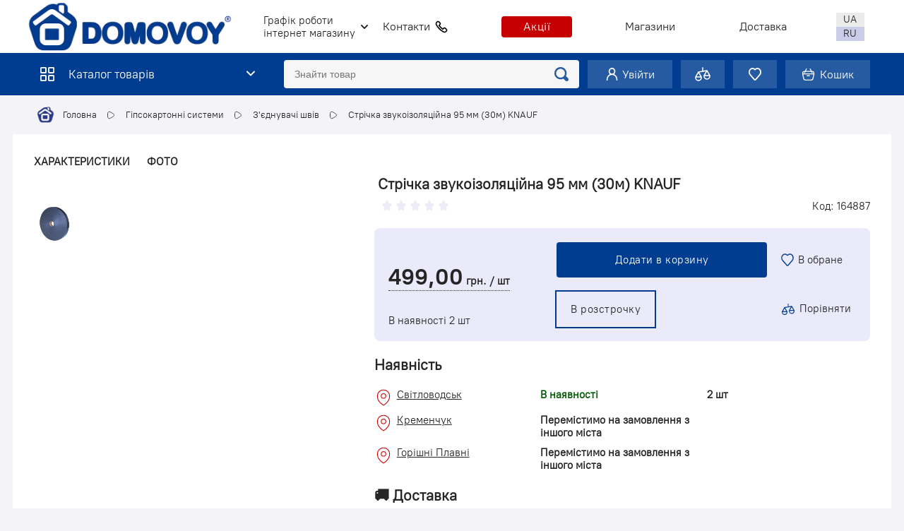

--- FILE ---
content_type: text/html; charset=UTF-8
request_url: https://domovoy.ua/stricka-zvukoizoliaciina-95-mm-30m-knauf-164887
body_size: 61498
content:
<html translate="no" lang="uk" dir="ltr">
<head prefix="og: http://ogp.me/ns# fb: http://ogp.me/ns/fb# product: http://ogp.me/ns/product#">
    <title>ᐉ Стрічка звукоізоляційна 95 мм (30м) KNAUF • Купити в Кременчуці • Краща ціна в Домовом</title>
            <meta property="og:type"                   content="og:product" />
        <meta property="og:title"                  content="Стрічка звукоізоляційна 95 мм (30м) KNAUF" />
        <meta property="og:image"                  content="https://domovoy.ua/site/img/products/4291/4291_b68baaf19e6a619972945fc4ecbe71dd.webp" />
        <meta property="og:description"            content="Стрічка звукоізоляційна 95 мм (30м) KNAUF ☝ Купити в Кременчуці ▸ Домовой 🏘️ Кращі ціни ⚡ Акції та знижки ✔️Безкоштовний самовивіз ⭐ Доставка по Україні" data-qmeta="ogDescription" />
        <meta property="og:url"                    content="https://domovoy.ua/stricka-zvukoizoliaciina-95-mm-30m-knauf-164887" data-qmeta="ogUrl" />
        <meta property="product:plural_title"      content="Стрічка звукоізоляційна 95 мм (30м) KNAUF" />
        <meta property="product:price:amount"      content="499"/>
        <meta property="product:price:currency"    content="UAH"/>
        <meta name="og:site_name" content="Domovoy" data-qmeta="ogSiteName">
        <link rel="canonical" href="https://domovoy.ua/stricka-zvukoizoliaciina-95-mm-30m-knauf-164887" />
                    <link rel="canonical" href="https://domovoy.ua/stricka-zvukoizoliaciina-95-mm-30m-knauf-164887" />
    
    <meta name="og:locale" content="uk_UA" data-qmeta="ogLocale">
    <meta name="og:locale:alternate" content="ru_RU" data-qmeta="ogLocaleAlternate">
    <meta charset="utf-8">
    <meta name="viewport" content="initial-scale=1,maximum-scale=5,width=device-width,user-scalable=1">
        <meta name="robots" content="INDEX,FOLLOW" data-qmeta="robots">
    <meta name="title" content="ᐉ Стрічка звукоізоляційна 95 мм (30м) KNAUF • Купити в Кременчуці • Краща ціна в Домовом" data-qmeta="title">
    <meta name="description" content="Стрічка звукоізоляційна 95 мм (30м) KNAUF ☝ Купити в Кременчуці ▸ Домовой 🏘️ Кращі ціни ⚡ Акції та знижки ✔️Безкоштовний самовивіз ⭐ Доставка по Україні" data-qmeta="description">
    <meta http-equiv="Content-Type" content="text/html; charset=UTF-8" data-qmeta="equiv">
    <meta name="format-detection" content="telephone=yes">
    <meta name="csrf-token" id="csrf_token" content="l0gOLOx8Cx3misXxE58M7Dzdgrn6nu2QitUtqXl4" />
    <link rel="alternate" hreflang="ru" href="https://domovoy.ua/ru" data-qmeta="alternateRu">
    <link rel="alternate" hreflang="uk" href="https://domovoy.ua/ua" data-qmeta="alternateUa">
    <link href="/site/img/icon/favicon_new.png" rel="icon" />
    <style>
        :root {
            --q-size-lg: 1440px;
            --color-blue: #003D91;
            --color-text: #252525;
            --color-orange: #F15904;
            --color-main-bg: #f6f6f6;
            --mb: 40px;
        }
        html, body {
            margin: 0;
            padding: 0;
            width: 100%;
            height: 100%;
            min-height: 100%;
            font-size: 15px;
            color: var(--color-text);
            background-color: #F4F4F8;
            font-family: "PTRootUI",-apple-system,BlinkMacSystemFont,sans-serif;
        }
        .container {
            min-height: 100%;
            display: grid;
            grid-template-rows: auto 1fr auto;
            grid-template-columns: 100%;
            position: relative;
        }
        .full-container {width: 100%; display: grid; position: relative;}
        .layout {width: 100%; display: grid;}
        .header {display: grid; width: 100%; height: 135px; font-size: 16px;}
        .main-layout {
            display: flex;
            flex-direction: column;
            align-items: center;
        }
        .inner-container {
            width: 100%;
            max-width: var(--q-size-lg);
            justify-self: center;
        }
        .header .white-menu {
            height: 75px;
            background-color: #fff;
            display: flex;
            justify-content: center;
        }
        .header .blue-menu {
            min-height: 60px;
            color: #fff;
            background-color: #003D91;
            display: flex;
            justify-content: center;
        }
        .header .white-menu .inner-container,
        .header .blue-menu .inner-container {
            display: grid;
            align-items: center;
            height: 100%;
            width: 100%;
        }
        @media (min-width: 1001px) {
            .header .blue-menu .inner-container {
                gap: 12px;
                grid-template-columns: 28% 36% 1fr 1fr 1fr 1fr;
            }
        }
        #glide,
        #glide .glide__slides,
        #glide .glide__slide {
            height: 350px;
        }
        #glide {margin-top: 30px;}
        #glide .glide__track {overflow: hidden;}
        #glide .glide__slides {
            display: flex;
            flex-wrap: nowrap;
            white-space: nowrap;
        }
        #glide .glide__slide {
            width: 100%;
            flex-shrink: 0;
        }
        #glide .glide__slide a {
            display: block;
            height: 100%;
        }
        #glide .glide__slide .glide__slide-media {
            height: 100%;
            background-size: cover;
            background-position: center;
            background-repeat: no-repeat;
        }
        #glide .glide__slide img {
            display: block;
            width: 100%;
            height: 100%;
            object-fit: cover;
        }
        .glide__bullets {
            position: absolute;
            bottom: -15px;
            left: 50%;
            transform: translateX(-50%);
            display: inline-flex;
        }
        .glide__bullet {
            width: 20px;
            height: 6px;
            border-radius: 0;
            margin: 0 4px;
        }
        .wrap-category-product {
            background-color: #fff;
            margin: 0 0 40px 0;
        }
        .list-product {
            display: grid;
            grid-template-columns: repeat(5, minmax(0, 1fr));
            max-width: 100%;
        }
        .product-cat-name {
            position: relative;
            display: flex;
            align-items: center;
            text-transform: uppercase;
            font-size: 18px;
            font-weight: 600;
            padding: 20px 30px;
            border-bottom: 1px solid var(--color-main-bg);
        }
        .product-cat-name h2 {margin: 0; padding: 0; font-size: 18px;}
        .product-col {
            display: flex;
            flex-direction: column;
            position: relative;
            padding: 15px;
            border-left: 1px solid var(--color-main-bg);
        }
        .product-col:first-child {border-left: none;}
        .product-col .code {text-align: right; font-size: 12px;}
        .product-col .img {
            height: 240px;
            display: grid;
            justify-content: center;
            align-items: center;
        }
        .product-col .img img {
            width: 100%;
            object-fit: contain;
            object-position: center;
        }
        .product-col .name {text-align: center; min-height: 80px; font-size: 16px;}
        .product-col .rating {
            display: grid;
            grid-template-columns: 2fr 1fr;
            margin-bottom: 10px;
            align-items: center;
        }
        .product-col .rating .review-block {
            display: flex;
            justify-content: flex-end;
            align-items: center;
        }
        .product-col .bank {display: grid; grid-template-columns: 1fr; margin: 0 0 12px 0; align-items: end;}
        .product-col .price {text-align: right; min-height: 49px; display: grid; align-items: end;}
        .product-col .cost {font-size: 21px; font-weight: 600;}
        .product-col .wrap-btn {
            display: flex;
            justify-content: center;
            align-items: center;
            background-color: var(--color-blue);
            color: #fff;
            height: 30px;
            border-radius: 4px;
            margin-bottom: 10px;
        }
        @media (max-width: 1000px) {
            #glide {margin-top: 20px !important;}
            #glide, #glide .glide__slides, #glide .glide__slide {height: 220px;}
        }
        @media (max-width: 1100px) {
            #glide, #glide .glide__slides, #glide .glide__slide {height: 290px;}
        }
        @media (max-width: 768px) {
            #glide, #glide .glide__slides, #glide .glide__slide {height: 190px;}
        }
        @media (max-width: 576px) {
            #glide, #glide .glide__slides, #glide .glide__slide {height: 140px;}
        }
        @media (max-width: 440px) {
            #glide, #glide .glide__slides, #glide .glide__slide {height: 120px;}
        }
        @media (max-width: 380px) {
            #glide, #glide .glide__slides, #glide .glide__slide {height: 110px;}
        }
    </style>
    <link rel="stylesheet" href="/site/css/adaptive.css?v=5.81" />
    <noscript>
        <link rel="stylesheet" href="/site/css/adaptive.css?v=5.81" />
    </noscript>
    <link rel="preload" href="/site/fonts/PTRootUI-Regular.woff2" as="font" type="font/woff2" crossorigin>
    <!-- Google Tag Manager -->
    <script>(function(w,d,s,l,i){w[l]=w[l]||[];w[l].push({'gtm.start':
                new Date().getTime(),event:'gtm.js'});var f=d.getElementsByTagName(s)[0],
            j=d.createElement(s),dl=l!='dataLayer'?'&l='+l:'';j.async=true;j.src=
            'https://www.googletagmanager.com/gtm.js?id='+i+dl;f.parentNode.insertBefore(j,f);
        })(window,document,'script','dataLayer','GTM-KC59CJQW');</script>
    <!-- End Google Tag Manager -->
    <script>
        let local = 'uk';
        window.addEventListener('load', function() {const preloader = document.getElementById('preloader');preloader.style.display = 'none';});
    </script>
    <style>
        #preloader {position: fixed;top: 0;left: 0;width: 100%;height: 100%;background: #fff;display: flex;justify-content: center;align-items: center;z-index: 9999}
        #preloader::before {content: '';width: 40px;height: 40px;border: 5px solid #ccc;border-top-color: #333;border-radius: 50%;animation: spin 1s linear infinite}
        @keyframes spin {
            0% {transform: rotate(0deg)}
            100% {transform: rotate(360deg)}
        }
    </style>
</head>
<body>
<!-- Google Tag Manager (noscript) -->
<noscript><iframe src="https://www.googletagmanager.com/ns.html?id=GTM-KC59CJQW" height="0" width="0" style="display:none;visibility:hidden"></iframe></noscript>
<!-- End Google Tag Manager (noscript) -->
<div class="container">
    <main class="main-layout">
        <div id="preloader"></div>
<section id="hider" class="dark"></section>
<header class="header">
    <div class="white-menu hide-1000">
        <div class="inner-container">
            <div>
                <a href="/"><img class="main-logo" src="/site/img/icon/logo_x320.webp" srcset="/site/img/icon/logo_x320.webp 1x, /site/img/icon/logo_x320.webp 2x" height="70" width="291" loading="lazy" decoding="async" alt="logo"/></a>
            </div>
            <div class="wrap-city">
                <div id="drop-schedule" class="drop drop-city">
                    <span style="font-size: 15px">Графік роботи<br>інтернет магазину</span>
                    <ul class="drop-list" style="min-width: 200px;">
                        <li>Пн-Пт: 08:00 до 18:00</li>
                        <li>Сб: 09:00 до 16:00</li>
                        <li>Нд: Вихідний</li>
                    </ul>
                </div>
                <div style="display: none;" id="drop-city" class="drop drop-city">
                    <span>
                        Кременчук                    </span>
                    <ul class="drop-list">
                        <li onclick="setCityText(this)" data-id="704147">Кременчук</li>
                        <li onclick="setCityText(this)" data-id="6559559">Горішні Плавні</li>
                        <li onclick="setCityText(this)" data-id="692087">Світловодськ</li>
                    </ul>
                </div>
            </div>
            <div class="wrap-phone">
                <div id="drop-phone" data-status="0" class="drop drop-city">
                    <a>Контакти</a><img src="/site/img/icon/tel_dark.svg" alt="tel" height="20" width="20"/>
                    <ul class="drop-list" style="width: 340px">
                        <li><a href="tel:0983088333">Інтернет магазин: 098 30 88 333</a></li>
                        <!--li><a href="tel:0689909797">Гаряча лінія: 068 990 97 97</a></li-->
                        <li><a href="tel:0675398525">Кременчук, доставка: 067 539 85 25</a></li>
                        <li><a href="tel:0675095852">Горішні Плавні, доставка: 067 509 58 52</a></li>
                        <li><a href="tel:0800210905">Світловодськ, доставка: 0800 21 09 05</a></li>
                    </ul>
                </div>
            </div>
            <style>
                .wrap-phone .drop {position: relative}
                .wrap-phone .drop img {margin-left: 6px;cursor: pointer}
                .wrap-phone .drop-city {margin:0!important}
                .btn-event {
                    background-color: #c60000 !important;
                }
                .btn-event:hover {
                    background-color: #b20000 !important;
                    text-decoration: underline #fff;
                }
            </style>
            <div class="wrap-o-btn flex-center">
                <a href="/actions"><div class="btn o-btn btn-event">Акції</div></a>
            </div>
            <div class="wrap-shop flex-center">
                <a href="/shops">Магазини</a>
            </div>
            <div class="wrap-delivery flex-center"><a href="/delivery">Доставка</a></div>
            <div class="wrap-info flex-center" style="display: none;">Інформація</div>
            <div class="wrap-lang flex-end">
                <div class="block">
                    <a onclick="changeLang('');" title="uk lang"><div class="ua btn">UA</div></a>
                    <a onclick="changeLang('ru');" title="ru lang"><div class="ru btn">RU</div></a>
                </div>
            </div>
        </div>
    </div>
    <div class="blue-menu" id="blue-menu" style="z-index: 2">
        <div class="inner-container new-head">
            <div id="menu-catalog" class="hidef-1000 menu-catalog transition-bg">
                <img src="/site/img/icon/menu-ico-0.svg" srcset="/site/img/icon/menu-ico-0.svg 1x, /site/img/icon/menu-ico-0.svg 2x" height="20" width="20" loading="lazy" decoding="async" alt="menu-ico" class="menu-catalog-ico" />
                <span class="menu-catalog-text hide-1000">Каталог товарів</span>
                <img src="/site/img/icon/ico-chevron-down.svg" srcset="/site/img/icon/ico-chevron-down.svg 1x" height="20" width="20" loading="lazy" decoding="async" alt="menu-ico" class="menu-catalog-ico menu-icon-chevron hide-1000" />
                <section id="wrap-mega-menu" class="wrap-mega-menu" style="display: none">
                    <div class="mega-menu">
                                                <ul id="mega-menu-list" class="mega-menu-list">
                            <li><a href="/actions"><div class="wrap"><img class="menu-icon" src="/site/img/icon/sale.svg" height="22" width="22" loading="lazy" decoding="async" alt="ico" />Акції</div></a></li>
                                                        <li onmouseenter="showMegaMenu(108, 1, this);" onmouseleave="showMegaMenu(108, 0, this);">
                                <div class="wrap"><img class="menu-icon" src="/site/img/category/icon_obshhestroitelnye-materialy.webp" height="22" width="22" loading="lazy" decoding="async" alt="ico" />Загальнобудівельні матеріали</div>
                                                                    <div class="mega-list-category" style="display: none" id="category_108">
                                    <div class="wrap-three-col">
                                                                                    <div class="three-col">
                                            <div class="wrapper"><div class="img" style="background: url('/site/img/category/image_metalloprokat-i-kompozit1706187887.webp');"></div><h3 style="display: inline"><a href="/metaloprokat-ta-kompozit">Металопрокат та композит</a></h3></div>
                                            <ul>
                                                                                                    <li><a href="/list-stalevii">Лист сталевий</a></li>
                                                                                                <li><a href="/stalevi-trubi">Сталеві труби</a></li>
                                                                                                <li><a href="/stalevii-drit">Сталевий дріт</a></li>
                                                                                                <li><a href="/kutnik-stalevii">Кутник сталевий</a></li>
                                                                                                <li><a href="/kvadrat-stalevii">Квадрат сталевий</a></li>
                                                                                                <li><a href="/viazalnii-drit">В&#039;язальний дріт</a></li>
                                                                                                <li><a href="/armatura-staleva">Арматура сталева</a></li>
                                                                                                <li><a href="/fiksator-armaturi">Фіксатор арматури</a></li>
                                                                                                <li><a href="/polosa-staleva">Полоса сталева</a></li>
                                                                                                <li><a href="/zagluska-metaloprokatu">Заглушка металопрокату</a></li>
                                                                                                <li><a href="/armatura-kompozitna">Арматура композитна</a></li>
                                                                                            </ul>
                                        </div>
                                                                                                                        <div class="three-col">
                                            <div class="wrapper"><div class="img" style="background: url('/site/img/category/image_drevesnye-plity1706197554.webp');"></div><h3 style="display: inline"><a href="/derevni-pliti">Деревні плити</a></h3></div>
                                            <ul>
                                                                                                    <li><a href="/fanera-klejena-fk">Фанера клеєна (ФК)</a></li>
                                                                                                <li><a href="/dvp-pliti">ДВП плити</a></li>
                                                                                                <li><a href="/osb-pliti">OSB плити</a></li>
                                                                                                <li><a href="/dsp-pliti">ДСП плити</a></li>
                                                                                                <li><a href="/fanera-laminovana">Фанера ламінована</a></li>
                                                                                                <li><a href="/csp-pliti">ЦСП плити</a></li>
                                                                                            </ul>
                                        </div>
                                                                                                                        <div class="three-col">
                                            <div class="wrapper"><div class="img" style="background: url('/site/img/category/image_sistemy-ograzdeniia1706188403.webp');"></div><h3 style="display: inline"><a href="/sistemi-ogorodzennia">Системи огородження</a></h3></div>
                                            <ul>
                                                                                                    <li><a href="/koliucii-drit">Колючий дріт</a></li>
                                                                                                <li><a href="/sekciini">Секційні</a></li>
                                                                                                <li><a href="/sitka-metaleva">Сітка металева</a></li>
                                                                                            </ul>
                                        </div>
                                                                                                                        <div class="three-col">
                                            <div class="wrapper"><div class="img" style="background: url('/site/img/category/image_stroitelnyi-les-i-pilomaterialy1706190639.webp');"></div><h3 style="display: inline"><a href="/budivelnii-lis-ta-pilomateriali">Будівельний ліс та пиломатеріали</a></h3></div>
                                            <ul>
                                                                                                    <li><a href="/doska">Дошка</a></li>
                                                                                                <li><a href="/reika">Рейка</a></li>
                                                                                                <li><a href="/vagonka">Вагонка</a></li>
                                                                                                <li><a href="/doska-pidlogi">Дошка підлоги</a></li>
                                                                                                <li><a href="/derevni-virobi-dlia-lazni-ta-sauni">Деревні вироби для лазні та сауни</a></li>
                                                                                                <li><a href="/brus">Брус</a></li>
                                                                                            </ul>
                                        </div>
                                                                                                                        <div class="three-col">
                                            <div class="wrapper"><div class="img" style="background: url('/site/img/category/image_kladocnye-materialy1706187624.webp');"></div><h3 style="display: inline"><a href="/muruvalni-materiali">Мурувальні матеріали</a></h3></div>
                                            <ul>
                                                                                                    <li><a href="/klei-dlia-gazbetonu">Клей для газбетону</a></li>
                                                                                                <li><a href="/sitka-kladocna">Сітка кладочна</a></li>
                                                                                                <li><a href="/cegla">Цегла</a></li>
                                                                                                <li><a href="/gazoblok">Газоблок</a></li>
                                                                                            </ul>
                                        </div>
                                                                                                                        <div class="three-col">
                                            <div class="wrapper"><div class="img" style="background: url('/site/img/category/image_sypucie-materialy1706188543.webp');"></div><h3 style="display: inline"><a href="/sipuci-materiali">Сипучі матеріали</a></h3></div>
                                            <ul>
                                                                                                    <li><a href="/dekorativnii-landsaft">Декоративний ландшафт</a></li>
                                                                                                <li><a href="/keramzit">Керамзит</a></li>
                                                                                                <li><a href="/shhebin">Щебінь</a></li>
                                                                                                <li><a href="/pisok">Пісок</a></li>
                                                                                            </ul>
                                        </div>
                                                                                                                        <div class="three-col">
                                            <div class="wrapper"><div class="img" style="background: url('/site/img/category/image_trotuarnaia-plitka-i-elementy1706188813.webp');"></div><h3 style="display: inline"><a href="/trotuarna-plitka-ta-elementi">Тротуарна плитка та елементи</a></h3></div>
                                            <ul>
                                                                                                    <li><a href="/vodovidlivi">Водовідливи</a></li>
                                                                                                <li><a href="/plitka-trotuarna">Плитка тротуарна</a></li>
                                                                                                <li><a href="/bordiuri">Бордюри</a></li>
                                                                                            </ul>
                                        </div>
                                                                                                                        <div class="three-col">
                                            <div class="wrapper"><div class="img" style="background: url('/site/img/category/image_plenki1706191611.webp');"></div><h3 style="display: inline"><a href="/plivki">Плівки</a></h3></div>
                                            <ul>
                                                                                                    <li><a href="/teplicni">Тепличні</a></li>
                                                                                                <li><a href="/budivelni">Будівельні</a></li>
                                                                                            </ul>
                                        </div>
                                                                                                                        <div class="three-col">
                                            <div class="wrapper"><div class="img" style="background: url('/site/img/category/image_cement1706191514.webp')"></div><h3 style="display: inline"><a href="/cement">Цемент</a></h3></div>
                                        </div>
                                                                                                                        <div class="three-col">
                                            <div class="wrapper"><div class="img" style="background: url('/site/img/category/image_sifer1706189250.webp')"></div><h3 style="display: inline"><a href="/sifer">Шифер</a></h3></div>
                                        </div>
                                                                                                                        <div class="three-col">
                                            <div class="wrapper"><div class="img" style="background: url('/site/img/category/image_texnicnii-bitum1716194300.webp')"></div><h3 style="display: inline"><a href="/texnicnii-bitum">Технічний бітум</a></h3></div>
                                        </div>
                                                                                                                        <div class="three-col">
                                            <div class="wrapper"><div class="img" style="background: url('/site/img/category/image_xolodnyi-asfalt1706189049.webp')"></div><h3 style="display: inline"><a href="/xolodnii-asfalt">Холодний асфальт</a></h3></div>
                                        </div>
                                                                                                                    </div>
                                </div>
                                                                <style>
                                    .wrap-three-col {
                                        display: block;
                                        column-count: 3;
                                        column-gap: 16px;
                                    }
                                    .three-col {
                                        page-break-inside: avoid;
                                        break-inside: avoid;
                                        -webkit-column-break-inside: avoid;
                                    }
                                </style>
                            </li>
                                                        <li onmouseenter="showMegaMenu(228, 1, this);" onmouseleave="showMegaMenu(228, 0, this);">
                                <div class="wrap"><img class="menu-icon" src="/site/img/category/icon_sistemi-uteplennia.webp" height="22" width="22" loading="lazy" decoding="async" alt="ico" />Фасад, покрівля та утеплення</div>
                                                                    <div class="mega-list-category" style="display: none" id="category_228">
                                    <div class="wrap-three-col">
                                                                                    <div class="three-col">
                                            <div class="wrapper"><div class="img" style="background: url('/site/img/category/image_fasad1716214101.webp');"></div><h3 style="display: inline"><a href="/fasad">Фасад</a></h3></div>
                                            <ul>
                                                                                                    <li><a href="/sitki-zatiniaiuci">Сітки затіняючі</a></li>
                                                                                                <li><a href="/magnezitova-plita">Магнезитова плита</a></li>
                                                                                                <li><a href="/saiding-ta-komplektuiuci">Сайдинг та комплектуючі</a></li>
                                                                                                <li><a href="/sofiti-ta-komplektuiuci">Софіти та комплектуючі</a></li>
                                                                                            </ul>
                                        </div>
                                                                                                                        <div class="three-col">
                                            <div class="wrapper"><div class="img" style="background: url('/site/img/category/image_pokrivlia1716274196.webp');"></div><h3 style="display: inline"><a href="/pokrivlia">Покрівля</a></h3></div>
                                            <ul>
                                                                                                    <li><a href="/vodosticni-sistemi">Водостічні системи</a></li>
                                                                                                <li><a href="/drenaz-i-snigozaxist">Дренаж і снігозахист</a></li>
                                                                                                <li><a href="/mastiki-ta-praimeri">Мастики та праймери</a></li>
                                                                                                <li><a href="/polikarbonat">Полікарбонат</a></li>
                                                                                                <li><a href="/pokrivelni-aksesuari">Покрівельні аксесуари</a></li>
                                                                                                <li><a href="/pokrivelni-materiali">Покрівельні матеріали</a></li>
                                                                                            </ul>
                                        </div>
                                                                                                                        <div class="three-col">
                                            <div class="wrapper"><div class="img" style="background: url('/site/img/category/image_uteplennia1716294439.webp');"></div><h3 style="display: inline"><a href="/uteplennia">Утеплення</a></h3></div>
                                            <ul>
                                                                                                    <li><a href="/utepliuvac">Утеплювач</a></li>
                                                                                                <li><a href="/difuziini-plivki-ta-membrani">Дифузійні плівки та мембрани</a></li>
                                                                                                <li><a href="/armuvalna-sitka-ta-profil">Армувальна сітка та профіль</a></li>
                                                                                            </ul>
                                        </div>
                                                                                                                    </div>
                                </div>
                                                                <style>
                                    .wrap-three-col {
                                        display: block;
                                        column-count: 3;
                                        column-gap: 16px;
                                    }
                                    .three-col {
                                        page-break-inside: avoid;
                                        break-inside: avoid;
                                        -webkit-column-break-inside: avoid;
                                    }
                                </style>
                            </li>
                                                        <li onmouseenter="showMegaMenu(166, 1, this);" onmouseleave="showMegaMenu(166, 0, this);">
                                <div class="wrap"><img class="menu-icon" src="/site/img/category/icon_gipsokartonnye-sistemy.webp" height="22" width="22" loading="lazy" decoding="async" alt="ico" />Гіпсокартонні системи</div>
                                                                    <div class="mega-list-category" style="display: none" id="category_166">
                                    <div class="wrap-three-col">
                                                                                    <div class="three-col">
                                            <div class="wrapper"><div class="img" style="background: url('/site/img/category/image_gipsokarton1710147155.webp');"></div><h3 style="display: inline"><a href="/gipsokarton">Гіпсокартон</a></h3></div>
                                            <ul>
                                                                                                    <li><a href="/vlagostoikii-gipsokarton">Вологостійкий гіпсокартон</a></li>
                                                                                                <li><a href="/stenovoi-gipsokarton">Стіновий гіпсокартон</a></li>
                                                                                                <li><a href="/potolocnyi-gipsokarton">Стельовий гіпсокартон</a></li>
                                                                                                <li><a href="/ognestoikii-gipsokarton">Вогнестійкий гіпсокартон</a></li>
                                                                                            </ul>
                                        </div>
                                                                                                                        <div class="three-col">
                                            <div class="wrapper"><div class="img" style="background: url('/site/img/category/image_komplektuiushhie-dlia-gkp1710147677.webp');"></div><h3 style="display: inline"><a href="/komplektuiushhie-dlia-gkp">Комплектуючі для ГКП</a></h3></div>
                                            <ul>
                                                                                                    <li><a href="/soediniteli">З&#039;єднувачі</a></li>
                                                                                                <li><a href="/skoby">Скоби</a></li>
                                                                                                <li><a href="/spicy">Спиці</a></li>
                                                                                                <li><a href="/maiak-stukaturnyi">Маяк штукатурний</a></li>
                                                                                                <li><a href="/ugol-stukaturnyi">Кутник штукатурний</a></li>
                                                                                                <li><a href="/podvesy">Підвіси</a></li>
                                                                                            </ul>
                                        </div>
                                                                                                                        <div class="three-col">
                                            <div class="wrapper"><div class="img" style="background: url('/site/img/category/image_profil-dlia-gipsokartona1710148513.webp')"></div><h3 style="display: inline"><a href="/profil-dlia-gipsokartona">Профіль для гіпсокартону</a></h3></div>
                                        </div>
                                                                                                                        <div class="three-col">
                                            <div class="wrapper"><div class="img" style="background: url('/site/img/category/image_soedeniteli-svov1710148587.webp')"></div><h3 style="display: inline"><a href="/zjednuvaci-sviv">З&#039;єднувачі швів</a></h3></div>
                                        </div>
                                                                                                                    </div>
                                </div>
                                                                <style>
                                    .wrap-three-col {
                                        display: block;
                                        column-count: 3;
                                        column-gap: 16px;
                                    }
                                    .three-col {
                                        page-break-inside: avoid;
                                        break-inside: avoid;
                                        -webkit-column-break-inside: avoid;
                                    }
                                </style>
                            </li>
                                                        <li onmouseenter="showMegaMenu(265, 1, this);" onmouseleave="showMegaMenu(265, 0, this);">
                                <div class="wrap"><img class="menu-icon" src="/site/img/category/icon_instrumenti.webp" height="22" width="22" loading="lazy" decoding="async" alt="ico" />Інструменти</div>
                                                                    <div class="mega-list-category" style="display: none" id="category_265">
                                    <div class="wrap-three-col">
                                                                                    <div class="three-col">
                                            <div class="wrapper"><div class="img" style="background: url('/site/img/category/image_sadovii-benzo-elektroinstrument11718789478.webp');"></div><h3 style="display: inline"><a href="/sadovii-benzo-elektroinstrument">Садовий бензо- електроінструмент</a></h3></div>
                                            <ul>
                                                                                                    <li><a href="/podribniuvaci">Подрібнювачі</a></li>
                                                                                                <li><a href="/kushhorizi">Кущорізи</a></li>
                                                                                                <li><a href="/lanciugi-do-pil">Ланцюги до пил</a></li>
                                                                                                <li><a href="/snigopribiraci">Снігоприбирачі</a></li>
                                                                                                <li><a href="/liska-dlia-motokosi">Ліска для мотокоси</a></li>
                                                                                                <li><a href="/aksesuari-do-motokos-zapcastini">Аксесуари до мотокос, запчастини</a></li>
                                                                                                <li><a href="/sini-do-lanciugovix-pil">Шини до ланцюгових пил</a></li>
                                                                                                <li><a href="/lanciugovi-pili">Ланцюгові пили</a></li>
                                                                                                <li><a href="/motokosi">Мотокоси</a></li>
                                                                                                <li><a href="/gazonokosarki">Газонокосарки</a></li>
                                                                                                <li><a href="/nozi-dlia-motokosi">Ножі для мотокоси</a></li>
                                                                                            </ul>
                                        </div>
                                                                                                                        <div class="three-col">
                                            <div class="wrapper"><div class="img" style="background: url('/site/img/category/image_1elektroinstrument-ta-obladnannia1722684680.webp');"></div><h3 style="display: inline"><a href="/elektroinstrument-ta-obladnannia">Електроінструмент та обладнання</a></h3></div>
                                            <ul>
                                                                                                    <li><a href="/drili">Дрилі</a></li>
                                                                                                <li><a href="/feni-budivelni">Фени будівельні</a></li>
                                                                                                <li><a href="/kutovi-slifmasini">Кутові шліфмашини</a></li>
                                                                                                <li><a href="/perforatori-ta-vidbiini-molotki">Перфоратори та відбійні молотки</a></li>
                                                                                                <li><a href="/kompresori-ta-komplektuiuci">Компресори та комплектуючі</a></li>
                                                                                                <li><a href="/drili-surupoverti">Дрилі-шуруповерти</a></li>
                                                                                                <li><a href="/rubanki-ta-frezeri">Рубанки та фрезери</a></li>
                                                                                                <li><a href="/pistoleti-kleiovi-ta-strizni-kleiovi">Пістолети клейові та стрижні клейові</a></li>
                                                                                                <li><a href="/diskovi-ta-torcevi-pili">Дискові та торцеві пили</a></li>
                                                                                                <li><a href="/mikseri-budivelni">Міксери будівельні</a></li>
                                                                                                <li><a href="/elektrotocila">Електроточила</a></li>
                                                                                                <li><a href="/budivelni-pilososi">Будівельні пилососи</a></li>
                                                                                                <li><a href="/promislovi-obigrivaci">Промислові обігрівачі</a></li>
                                                                                                <li><a href="/lobziki">Лобзики</a></li>
                                                                                                <li><a href="/betonozmisuvaci">Бетонозмішувачі</a></li>
                                                                                                <li><a href="/elektroplitkorizi">Електроплиткорізи</a></li>
                                                                                            </ul>
                                        </div>
                                                                                                                        <div class="three-col">
                                            <div class="wrapper"><div class="img" style="background: url('/site/img/category/image_1stukaturnii-instrument1719400598.webp');"></div><h3 style="display: inline"><a href="/stukaturnii-instrument">Штукатурний інструмент</a></h3></div>
                                            <ul>
                                                                                                    <li><a href="/skrebki">Скребки</a></li>
                                                                                                <li><a href="/mikseri">Міксери</a></li>
                                                                                                <li><a href="/spateli">Шпателі</a></li>
                                                                                                <li><a href="/pravilo">Правило</a></li>
                                                                                                <li><a href="/gladilki">Гладилки</a></li>
                                                                                                <li><a href="/terki">Терки</a></li>
                                                                                                <li><a href="/kelmi-ta-kovsi">Кельми та ковші</a></li>
                                                                                            </ul>
                                        </div>
                                                                                                                        <div class="three-col">
                                            <div class="wrapper"><div class="img" style="background: url('/site/img/category/image_1ia-vitratnii-ta-rucnii-instrument1719905571.webp');"></div><h3 style="display: inline"><a href="/vitratnii-ta-rucnii-instrument">Витратний та ручний інструмент</a></h3></div>
                                            <ul>
                                                                                                    <li><a href="/rizucii-instrument">Ріжучий інструмент</a></li>
                                                                                                <li><a href="/instrument-dlia-plitki">Інструмент для плитки</a></li>
                                                                                                <li><a href="/avtomobilnii-instrument">Автомобільний інструмент</a></li>
                                                                                                <li><a href="/iashhiki-ta-organaizeri-dlia-instrumentiv">Ящики та органайзери для інструментів</a></li>
                                                                                                <li><a href="/montazni-pistoleti">Монтажні пістолети</a></li>
                                                                                                <li><a href="/kripilnii-instrument">Кріпильний інструмент</a></li>
                                                                                                <li><a href="/vimiriuvalnii-instrument">Вимірювальний інструмент</a></li>
                                                                                            </ul>
                                        </div>
                                                                                                                        <div class="three-col">
                                            <div class="wrapper"><div class="img" style="background: url('/site/img/category/image_maliarskii-instrument1716790722.webp');"></div><h3 style="display: inline"><a href="/maliarskii-instrument">Малярський інструмент</a></h3></div>
                                            <ul>
                                                                                                    <li><a href="/vidra-budivelni-plastmasovi">Відра будівельні пластмасові</a></li>
                                                                                                <li><a href="/vidvisi-ta-snuri-rozmitocni">Відвіси та шнури розміточні</a></li>
                                                                                                <li><a href="/tazi-budivelni">Тази будівельні</a></li>
                                                                                                <li><a href="/rucki-do-valikiv-ta-teleskopicni-strizni">Ручки до валиків та телескопічні стрижні</a></li>
                                                                                                <li><a href="/stricki-maliarni">Стрічки малярні</a></li>
                                                                                                <li><a href="/valiki-maliarski-bez-rucki">Валики малярські без ручки</a></li>
                                                                                                <li><a href="/penzli-ta-maklovici">Пензлі та макловиці</a></li>
                                                                                                <li><a href="/kiuvetki-dlia-valikiv">Кюветки для валиків</a></li>
                                                                                                <li><a href="/valiki-pritiskni-ta-kutovi">Валики притискні та кутові</a></li>
                                                                                                <li><a href="/valiki-z-ruckoiu">Валики з ручкою</a></li>
                                                                                            </ul>
                                        </div>
                                                                                                                        <div class="three-col">
                                            <div class="wrapper"><div class="img" style="background: url('/site/img/category/image_dzerela-zivlennia1765192810.webp');"></div><h3 style="display: inline"><a href="/dzerela-zivlennia">Джерела живлення</a></h3></div>
                                            <ul>
                                                                                                    <li><a href="/elektrogeneratori">Електрогенератори</a></li>
                                                                                            </ul>
                                        </div>
                                                                                                                    </div>
                                </div>
                                                                <style>
                                    .wrap-three-col {
                                        display: block;
                                        column-count: 3;
                                        column-gap: 16px;
                                    }
                                    .three-col {
                                        page-break-inside: avoid;
                                        break-inside: avoid;
                                        -webkit-column-break-inside: avoid;
                                    }
                                </style>
                            </li>
                                                        <li onmouseenter="showMegaMenu(181, 1, this);" onmouseleave="showMegaMenu(181, 0, this);">
                                <div class="wrap"><img class="menu-icon" src="/site/img/category/icon_stroitelnye-smesi.webp" height="22" width="22" loading="lazy" decoding="async" alt="ico" />Будівельні суміші</div>
                                                                    <div class="mega-list-category" style="display: none" id="category_181">
                                    <div class="wrap-three-col">
                                                                                    <div class="three-col">
                                            <div class="wrapper"><div class="img" style="background: url('/site/img/category/image_klei-dlia-plitki1711721306.webp')"></div><h3 style="display: inline"><a href="/klei-dlia-plitki">Клей для плитки</a></h3></div>
                                        </div>
                                                                                                                        <div class="three-col">
                                            <div class="wrapper"><div class="img" style="background: url('/site/img/category/image_klei-dlia-gipsokartona1711721205.webp')"></div><h3 style="display: inline"><a href="/klei-dlia-gipsokartonu">Клей для гіпсокартону</a></h3></div>
                                        </div>
                                                                                                                        <div class="three-col">
                                            <div class="wrapper"><div class="img" style="background: url('/site/img/category/image_stukaturka1711721586.webp')"></div><h3 style="display: inline"><a href="/stukaturka">Штукатурка</a></h3></div>
                                        </div>
                                                                                                                        <div class="three-col">
                                            <div class="wrapper"><div class="img" style="background: url('/site/img/category/image_spaklevka1711721542.webp')"></div><h3 style="display: inline"><a href="/spaklivka">Шпаклівка</a></h3></div>
                                        </div>
                                                                                                                        <div class="three-col">
                                            <div class="wrapper"><div class="img" style="background: url('/site/img/category/image_dekorativnaia-stukaturka1711720923.webp')"></div><h3 style="display: inline"><a href="/dekorativna-stukaturka">Декоративна штукатурка</a></h3></div>
                                        </div>
                                                                                                                        <div class="three-col">
                                            <div class="wrapper"><div class="img" style="background: url('/site/img/category/image_remontnye-smesi1711721364.webp')"></div><h3 style="display: inline"><a href="/remontni-sumisi">Ремонтні суміші</a></h3></div>
                                        </div>
                                                                                                                        <div class="three-col">
                                            <div class="wrapper"><div class="img" style="background: url('/site/img/category/image_ognestoikie-smesi1711721338.webp')"></div><h3 style="display: inline"><a href="/vognestiiki-sumisi">Вогнестійкі суміші</a></h3></div>
                                        </div>
                                                                                                                        <div class="three-col">
                                            <div class="wrapper"><div class="img" style="background: url('/site/img/category/image_samovyravnivaiushhaia-smes1711983251.webp')"></div><h3 style="display: inline"><a href="/samovirivniuvalna-sumis">Самовирівнювальна суміш</a></h3></div>
                                        </div>
                                                                                                                        <div class="three-col">
                                            <div class="wrapper"><div class="img" style="background: url('/site/img/category/image_cementno-pescanaia-smes1711721508.webp')"></div><h3 style="display: inline"><a href="/cementno-pishhana-sumis">Цементно-піщана суміш</a></h3></div>
                                        </div>
                                                                                                                        <div class="three-col">
                                            <div class="wrapper"><div class="img" style="background: url('/site/img/category/image_kladocnye-smesi1711721155.webp')"></div><h3 style="display: inline"><a href="/muruvalni-sumisi">Мурувальні суміші</a></h3></div>
                                        </div>
                                                                                                                        <div class="three-col">
                                            <div class="wrapper"><div class="img" style="background: url('/site/img/category/image_smesi-dlia-utepleniia1711721423.webp')"></div><h3 style="display: inline"><a href="/sumisi-dlia-uteplennia">Суміші для утеплення</a></h3></div>
                                        </div>
                                                                                                                        <div class="three-col">
                                            <div class="wrapper"><div class="img" style="background: url('/site/img/category/image_stiazka-pola1711721455.webp')"></div><h3 style="display: inline"><a href="/stiazka-pidlogi">Стяжка підлоги</a></h3></div>
                                        </div>
                                                                                                                        <div class="three-col">
                                            <div class="wrapper"><div class="img" style="background: url('/site/img/category/image_gidroizoliaciia1711720899.webp')"></div><h3 style="display: inline"><a href="/gidroizoliaciia">Гідроізоляція</a></h3></div>
                                        </div>
                                                                                                                        <div class="three-col">
                                            <div class="wrapper"><div class="img" style="background: url('/site/img/category/image_izvest-mel-alebastr1711721120.webp')"></div><h3 style="display: inline"><a href="/vapno-kreida-alebast">Вапно, крейда, алебастр</a></h3></div>
                                        </div>
                                                                                                                        <div class="three-col">
                                            <div class="wrapper"><div class="img" style="background: url('/site/img/category/image_fibrovolokno1711721943.webp')"></div><h3 style="display: inline"><a href="/fibrovolokno">Фіброволокно</a></h3></div>
                                        </div>
                                                                                                                        <div class="three-col">
                                            <div class="wrapper"><div class="img" style="background: url('/site/img/category/image_zatirki1714743627.webp')"></div><h3 style="display: inline"><a href="/zatirki">Затирки</a></h3></div>
                                        </div>
                                                                                                                    </div>
                                </div>
                                                                <style>
                                    .wrap-three-col {
                                        display: block;
                                        column-count: 3;
                                        column-gap: 16px;
                                    }
                                    .three-col {
                                        page-break-inside: avoid;
                                        break-inside: avoid;
                                        -webkit-column-break-inside: avoid;
                                    }
                                </style>
                            </li>
                                                        <li onmouseenter="showMegaMenu(10, 1, this);" onmouseleave="showMegaMenu(10, 0, this);">
                                <div class="wrap"><img class="menu-icon" src="/site/img/category/icon_bytovaia-texnika.webp" height="22" width="22" loading="lazy" decoding="async" alt="ico" />Побутова техніка</div>
                                                                    <div class="mega-list-category" style="display: none" id="category_10">
                                    <div class="wrap-three-col">
                                                                                    <div class="three-col">
                                            <div class="wrapper"><div class="img" style="background: url('/site/img/category/image_texnika-dlia-doma.webp');"></div><h3 style="display: inline"><a href="/texnika-dlia-domu">Техніка для дому</a></h3></div>
                                            <ul>
                                                                                                    <li><a href="/dribna-texnika">Дрібна техніка</a></li>
                                                                                                <li><a href="/velika-texnika">Велика техніка</a></li>
                                                                                            </ul>
                                        </div>
                                                                                                                        <div class="three-col">
                                            <div class="wrapper"><div class="img" style="background: url('/site/img/category/image_texnika-dlia-kuxni.webp');"></div><h3 style="display: inline"><a href="/texnika-dlia-kuxni">Техніка для кухні</a></h3></div>
                                            <ul>
                                                                                                    <li><a href="/vbudovana-texnika">Вбудована техніка</a></li>
                                                                                                <li><a href="/krupnaia-texnika-dlia-kuxni">Велика техніка для кухні</a></li>
                                                                                                <li><a href="/melkaia-texnika-dlia-kuxni">Дрібна техніка для кухні</a></li>
                                                                                            </ul>
                                        </div>
                                                                                                                        <div class="three-col">
                                            <div class="wrapper"><div class="img" style="background: url('/site/img/category/image_televizory-i-audiotexnika.webp');"></div><h3 style="display: inline"><a href="/televizori-ta-audiotexnika">Телевізори та аудіотехніка</a></h3></div>
                                            <ul>
                                                                                                    <li><a href="/aksesuari-dlia-kompiuternoyi-ta-videotexniki">Аксесуари для комп&#039;ютерної та відеотехніки</a></li>
                                                                                                <li><a href="/audiotexnika">Аудіотехніка</a></li>
                                                                                                <li><a href="/televizori">Телевізори</a></li>
                                                                                            </ul>
                                        </div>
                                                                                                                        <div class="three-col">
                                            <div class="wrapper"><div class="img" style="background: url('/site/img/category/image_krasota-i-zdorove.webp');"></div><h3 style="display: inline"><a href="/krasa-i-zdorovia">Краса і здоров&#039;я</a></h3></div>
                                            <ul>
                                                                                                    <li><a href="/trimeri-ta-masinki-dlia-strizki">Тримери та машинки для стрижки</a></li>
                                                                                                <li><a href="/britvi">Бритви</a></li>
                                                                                                <li><a href="/feni">Фени</a></li>
                                                                                                <li><a href="/epiliatori">Епілятори</a></li>
                                                                                                <li><a href="/vagi-pidlogovi">Ваги підлогові</a></li>
                                                                                                <li><a href="/ploiki-ta-vipriamliaci-dlia-volossia">Плойки та випрямлячі для волосся</a></li>
                                                                                            </ul>
                                        </div>
                                                                                                                        <div class="three-col">
                                            <div class="wrapper"><div class="img" style="background: url('/site/img/category/image_klimaticeskaia-texnika.webp');"></div><h3 style="display: inline"><a href="/klimaticna-texnika">Кліматична техніка</a></h3></div>
                                            <ul>
                                                                                                    <li><a href="/ocishhuvaci-povitria">Очищувачі повітря</a></li>
                                                                                                <li><a href="/obigrivaci">Обігрівачі</a></li>
                                                                                                <li><a href="/ventiliatori">Вентилятори</a></li>
                                                                                                <li><a href="/elektrokamini">Електрокаміни</a></li>
                                                                                                <li><a href="/aksesuari-do-klimaticnoyi-texniki">Аксесуари до кліматичної техніки</a></li>
                                                                                                <li><a href="/osusuvaci-povitria">Осушувачі повітря</a></li>
                                                                                                <li><a href="/kondicioneri">Кондиціонери</a></li>
                                                                                                <li><a href="/zvolozuvaci-povitria">Зволожувачі повітря</a></li>
                                                                                            </ul>
                                        </div>
                                                                                                                        <div class="three-col">
                                            <div class="wrapper"><div class="img" style="background: url('/site/img/category/image_vodonagrevateli1712058815.webp')"></div><h3 style="display: inline"><a href="/vodonagrevateli">Водоногрівачі</a></h3></div>
                                        </div>
                                                                                                                    </div>
                                </div>
                                                                <style>
                                    .wrap-three-col {
                                        display: block;
                                        column-count: 3;
                                        column-gap: 16px;
                                    }
                                    .three-col {
                                        page-break-inside: avoid;
                                        break-inside: avoid;
                                        -webkit-column-break-inside: avoid;
                                    }
                                </style>
                            </li>
                                                        <li onmouseenter="showMegaMenu(199, 1, this);" onmouseleave="showMegaMenu(199, 0, this);">
                                <div class="wrap"><img class="menu-icon" src="/site/img/category/icon_lakafarbni-materiali.webp" height="22" width="22" loading="lazy" decoding="async" alt="ico" />Лакафарбні матеріали та будхімія</div>
                                                                    <div class="mega-list-category" style="display: none" id="category_199">
                                    <div class="wrap-three-col">
                                                                                    <div class="three-col">
                                            <div class="wrapper"><div class="img" style="background: url('/site/img/category/image_grunt1714813939.webp');"></div><h3 style="display: inline"><a href="/grunt">Грунт</a></h3></div>
                                            <ul>
                                                                                                    <li><a href="/grunt-farba">Грунт-фарба</a></li>
                                                                                                <li><a href="/gidroizoliaciina-gruntovka">Гідроізоляційна грунтовка</a></li>
                                                                                                <li><a href="/antigribkova-gruntovka">Антигрибкова грунтовка</a></li>
                                                                                                <li><a href="/protikoroziina-gruntovka">Протикорозійна грунтовка</a></li>
                                                                                                <li><a href="/universalna-gruntovka">Універсальна грунтовка</a></li>
                                                                                                <li><a href="/adgeziina-gruntovka">Адгезійна грунтовка</a></li>
                                                                                                <li><a href="/glibokopronikaiuca-gruntovka">Глибокопроникаюча грунтовка</a></li>
                                                                                            </ul>
                                        </div>
                                                                                                                        <div class="three-col">
                                            <div class="wrapper"><div class="img" style="background: url('/site/img/category/image_farba1714818627.webp');"></div><h3 style="display: inline"><a href="/farba">Фарба</a></h3></div>
                                            <ul>
                                                                                                    <li><a href="/dlia-vnutrisnix-robit">Для внутрішніх робіт</a></li>
                                                                                                <li><a href="/dlia-zovnisnix-robit">Для зовнішніх робіт</a></li>
                                                                                                <li><a href="/dekorativna-farba">Декоративна фарба</a></li>
                                                                                                <li><a href="/farbniki">Фарбники</a></li>
                                                                                            </ul>
                                        </div>
                                                                                                                        <div class="three-col">
                                            <div class="wrapper"><div class="img" style="background: url('/site/img/category/image_emalevi-farbi1714820007.webp');"></div><h3 style="display: inline"><a href="/emalevi-farbi">Емалеві фарби</a></h3></div>
                                            <ul>
                                                                                                    <li><a href="/akrilova-farba">Акрилова фарба</a></li>
                                                                                                <li><a href="/termostiika-farba">Термостійка фарба</a></li>
                                                                                                <li><a href="/farba-dlia-pidlogi">Фарба для підлоги</a></li>
                                                                                                <li><a href="/farba-dlia-dverei-ta-vikon">Фарба для дверей та вікон</a></li>
                                                                                                <li><a href="/emali-universalni">Емалі універсальні</a></li>
                                                                                            </ul>
                                        </div>
                                                                                                                        <div class="three-col">
                                            <div class="wrapper"><div class="img" style="background: url('/site/img/category/image_laki1714819315.webp')"></div><h3 style="display: inline"><a href="/laki">Лаки</a></h3></div>
                                        </div>
                                                                                                                        <div class="three-col">
                                            <div class="wrapper"><div class="img" style="background: url('/site/img/category/image_derevozaxist1714817355.webp');"></div><h3 style="display: inline"><a href="/derevozaxist">Деревозахист</a></h3></div>
                                            <ul>
                                                                                                    <li><a href="/lazur">Лазур</a></li>
                                                                                                <li><a href="/vognebiozaxist">Вогнебіозахист</a></li>
                                                                                                <li><a href="/antiseptiki-dlia-dereva">Антисептики для дерева</a></li>
                                                                                                <li><a href="/prosocennia-dlia-dereva">Просочення для дерева</a></li>
                                                                                            </ul>
                                        </div>
                                                                                                                        <div class="three-col">
                                            <div class="wrapper"><div class="img" style="background: url('/site/img/category/image_montaznye-peny1713609725.webp');"></div><h3 style="display: inline"><a href="/montaznye-peny">Монтажні піни</a></h3></div>
                                            <ul>
                                                                                                    <li><a href="/klei-pena">Клей-піна</a></li>
                                                                                                <li><a href="/penopoliuritanovyi-uteplitel">Пінополіуритановий утеплювач</a></li>
                                                                                                <li><a href="/professionalnaia-pena">Професійна піна</a></li>
                                                                                                <li><a href="/rucnaia-pena">Ручна піна</a></li>
                                                                                                <li><a href="/termostoikaia-pena">Термостійка піна</a></li>
                                                                                            </ul>
                                        </div>
                                                                                                                        <div class="three-col">
                                            <div class="wrapper"><div class="img" style="background: url('/site/img/category/image_germetiki1713604576.webp');"></div><h3 style="display: inline"><a href="/germetiki">Герметики</a></h3></div>
                                            <ul>
                                                                                                    <li><a href="/kaucukovyi-germetik">Каучуковий герметик</a></li>
                                                                                                <li><a href="/neitralnyi-germetik">Нейтральний герметик</a></li>
                                                                                                <li><a href="/termostoikii-germetik">Термостійкий герметик</a></li>
                                                                                                <li><a href="/poliuretanovyi-germetik">Поліуретановий герметик</a></li>
                                                                                                <li><a href="/silikonovyi-germetik">Силіконовий герметик</a></li>
                                                                                                <li><a href="/ximiceskii-anker">Хімічний анкер</a></li>
                                                                                                <li><a href="/akrilovyi-germetik">Акриловий герметик</a></li>
                                                                                            </ul>
                                        </div>
                                                                                                                        <div class="three-col">
                                            <div class="wrapper"><div class="img" style="background: url('/site/img/category/image_klei1714979362.webp');"></div><h3 style="display: inline"><a href="/klei">Клей</a></h3></div>
                                            <ul>
                                                                                                    <li><a href="/klei-dlia-parketa">Клей для паркету</a></li>
                                                                                                <li><a href="/klei-dlia-oboev">Клей для шпалер</a></li>
                                                                                                <li><a href="/klei-pva">Клей ПВА</a></li>
                                                                                                <li><a href="/universalnyi-klei">Універсальний клей</a></li>
                                                                                                <li><a href="/zidkie-gvozdi">Рідкі цвяхи</a></li>
                                                                                            </ul>
                                        </div>
                                                                                                                        <div class="three-col">
                                            <div class="wrapper"><div class="img" style="background: url('/site/img/category/image_dobavki-i-plastifikatory1714978393.webp');"></div><h3 style="display: inline"><a href="/dobavki-i-plastifikatory">Добавки та пластифікатори</a></h3></div>
                                            <ul>
                                                                                                    <li><a href="/gidrofobiziruiushhie-dobavki">Гідрофобізуючі добавки</a></li>
                                                                                                <li><a href="/zidkoe-steklo">Рідке скло</a></li>
                                                                                                <li><a href="/zameniteli-izvesti">Замінники вапна</a></li>
                                                                                                <li><a href="/protivomoroznye-dobavki">Протиморозні добавки</a></li>
                                                                                            </ul>
                                        </div>
                                                                                                                        <div class="three-col">
                                            <div class="wrapper"><div class="img" style="background: url('/site/img/category/image_stroiximiia1714979766.webp');"></div><h3 style="display: inline"><a href="/stroiximiia">Будхімія</a></h3></div>
                                            <ul>
                                                                                                    <li><a href="/smyvka-vysolov">Змивання висолів</a></li>
                                                                                                <li><a href="/rastvoriteli-ocistiteli">Розчинники, очисники</a></li>
                                                                                                <li><a href="/sredstva-ot-gribka-i-pleseni">Засоби від грибка і цвілі</a></li>
                                                                                                <li><a href="/masticna-gidroizoliaciia">Мастична гідроізоляція</a></li>
                                                                                                <li><a href="/preobrazovatel-rzavciny">Перетворювач іржі</a></li>
                                                                                            </ul>
                                        </div>
                                                                                                                        <div class="three-col">
                                            <div class="wrapper"><div class="img" style="background: url('/site/img/category/image_aerozolni-farbi1714812516.webp')"></div><h3 style="display: inline"><a href="/aerozolni-farbi">Аерозольні фарби</a></h3></div>
                                        </div>
                                                                                                                    </div>
                                </div>
                                                                <style>
                                    .wrap-three-col {
                                        display: block;
                                        column-count: 3;
                                        column-gap: 16px;
                                    }
                                    .three-col {
                                        page-break-inside: avoid;
                                        break-inside: avoid;
                                        -webkit-column-break-inside: avoid;
                                    }
                                </style>
                            </li>
                                                        <li onmouseenter="showMegaMenu(617, 1, this);" onmouseleave="showMegaMenu(617, 0, this);">
                                <div class="wrap"><img class="menu-icon" src="/site/img/category/icon_plitka-keramicna-m.webp" height="22" width="22" loading="lazy" decoding="async" alt="ico" />Плитка керамічна</div>
                                                                    <div class="mega-list-category" style="display: none" id="category_617">
                                    <div class="wrap-three-col">
                                                                                    <div class="three-col">
                                            <div class="wrapper"><div class="img" style="background: url('/site/img/category/image_kaxel-ta-keramogranit1742818732.webp')"></div><h3 style="display: inline"><a href="/kaxel-ta-keramogranit">Кахель та керамограніт</a></h3></div>
                                        </div>
                                                                                                                        <div class="three-col">
                                            <div class="wrapper"><div class="img" style="background: url('/site/img/category/image_kutniki-ta-profili-dlia-plitki1742818764.webp')"></div><h3 style="display: inline"><a href="/kutniki-ta-profili-dlia-plitki">Кутники та профілі для плитки</a></h3></div>
                                        </div>
                                                                                                                        <div class="three-col">
                                            <div class="wrapper"><div class="img" style="background: url('/site/img/category/image_sklobloki1742818749.webp')"></div><h3 style="display: inline"><a href="/sklobloki">Склоблоки</a></h3></div>
                                        </div>
                                                                                                                    </div>
                                </div>
                                                                <style>
                                    .wrap-three-col {
                                        display: block;
                                        column-count: 3;
                                        column-gap: 16px;
                                    }
                                    .three-col {
                                        page-break-inside: avoid;
                                        break-inside: avoid;
                                        -webkit-column-break-inside: avoid;
                                    }
                                </style>
                            </li>
                                                        <li onmouseenter="showMegaMenu(670, 1, this);" onmouseleave="showMegaMenu(670, 0, this);">
                                <div class="wrap"><img class="menu-icon" src="/site/img/category/icon_tovari-dlia-vidpocinku-ta-turizmu-5.webp" height="22" width="22" loading="lazy" decoding="async" alt="ico" />Товари для відпочинку та туризму</div>
                                                                    <div class="mega-list-category" style="display: none" id="category_670">
                                    <div class="wrap-three-col">
                                                                                    <div class="three-col">
                                            <div class="wrapper"><div class="img" style="background: url('/site/img/category/image_tovari-dlia-vidpocinku-11747818752.webp');"></div><h3 style="display: inline"><a href="/tovari-dlia-vidpocinku">Товари для відпочинку</a></h3></div>
                                            <ul>
                                                                                                    <li><a href="/tvii-personalnii-transport">Твій персональний транспорт</a></li>
                                                                                                <li><a href="/naduvni-mebli">Надувні меблі</a></li>
                                                                                                <li><a href="/sapki-dlia-lazni">Шапки для лазні</a></li>
                                                                                                <li><a href="/baseini-ta-aksesuari">Басейни та аксесуари</a></li>
                                                                                                <li><a href="/vse-dlia-plavannia">Все для плавання</a></li>
                                                                                                <li><a href="/vse-dlia-griliu">Все для грилю</a></li>
                                                                                                <li><a href="/sadovi-ta-pliazni-parasolki">Садові та пляжні парасольки</a></li>
                                                                                                <li><a href="/sportivnii-inventar">Спортивний інвентар</a></li>
                                                                                            </ul>
                                        </div>
                                                                                                                        <div class="three-col">
                                            <div class="wrapper"><div class="img" style="background: url('/site/img/category/image_tovari-dlia-turizmu1748843124.webp');"></div><h3 style="display: inline"><a href="/tovari-dlia-turizmu">Товари для туризму</a></h3></div>
                                            <ul>
                                                                                                    <li><a href="/naduvni-covni">Надувні човни</a></li>
                                                                                                <li><a href="/turisticni-mebli">Туристичні меблі</a></li>
                                                                                            </ul>
                                        </div>
                                                                                                                    </div>
                                </div>
                                                                <style>
                                    .wrap-three-col {
                                        display: block;
                                        column-count: 3;
                                        column-gap: 16px;
                                    }
                                    .three-col {
                                        page-break-inside: avoid;
                                        break-inside: avoid;
                                        -webkit-column-break-inside: avoid;
                                    }
                                </style>
                            </li>
                                                        <li onmouseenter="showMegaMenu(752, 1, this);" onmouseleave="showMegaMenu(752, 0, this);">
                                <div class="wrap"><img class="menu-icon" src="/site/img/category/icon_ozdobliuvalni-materiali.webp" height="22" width="22" loading="lazy" decoding="async" alt="ico" />Оздоблювальні матеріали</div>
                                                                    <div class="mega-list-category" style="display: none" id="category_752">
                                    <div class="wrap-three-col">
                                                                                    <div class="three-col">
                                            <div class="wrapper"><div class="img" style="background: url('/site/img/category/image_nastinni-pokrittia1759149836.webp');"></div><h3 style="display: inline"><a href="/nastinni-pokrittia">Настінні покриття</a></h3></div>
                                            <ul>
                                                                                                    <li><a href="/spaleri">Шпалери</a></li>
                                                                                                <li><a href="/ridki-spaleri">Рідкі шпалери</a></li>
                                                                                                <li><a href="/pidkladka-utepliuvac">Підкладка-утеплювач</a></li>
                                                                                                <li><a href="/stricki-dlia-sviv">Стрічки для швів</a></li>
                                                                                                <li><a href="/samokleiuci-plivki">Самоклеючі плівки</a></li>
                                                                                                <li><a href="/skloxolst-ta-maliarnii-karton">Склохолст та малярний картон</a></li>
                                                                                            </ul>
                                        </div>
                                                                                                                        <div class="three-col">
                                            <div class="wrapper"><div class="img" style="background: url('/site/img/category/image_stelyovi-materiali1759499031.webp');"></div><h3 style="display: inline"><a href="/stelyovi-materiali">Стельові матеріали</a></h3></div>
                                            <ul>
                                                                                                    <li><a href="/profil-dlia-pidvisnoyi-steli">Профіль для підвісної стелі</a></li>
                                                                                                <li><a href="/pliti-pidvisnoyi-steli">Плити підвісної стелі</a></li>
                                                                                                <li><a href="/dekorativni-stelyovi-pliti">Декоративні стельові плити</a></li>
                                                                                                <li><a href="/stelyovi-plintusi">Стельові плінтуси</a></li>
                                                                                            </ul>
                                        </div>
                                                                                                                        <div class="three-col">
                                            <div class="wrapper"><div class="img" style="background: url('/site/img/category/image_karnizi-dlia-stor1758723644.webp');"></div><h3 style="display: inline"><a href="/karnizi-dlia-stor">Карнизи для штор</a></h3></div>
                                            <ul>
                                                                                                    <li><a href="/nastinni-karnizi">Настінні карнизи</a></li>
                                                                                                <li><a href="/prixovani-karnizi">Приховані карнизи</a></li>
                                                                                                <li><a href="/komplektuiuci-do-karniziv">Комплектуючі до карнизів</a></li>
                                                                                                <li><a href="/stelyovi-karnizi">Стельові карнизи</a></li>
                                                                                            </ul>
                                        </div>
                                                                                                                        <div class="three-col">
                                            <div class="wrapper"><div class="img" style="background: url('/site/img/category/image_dereviani-planki-ta-profili1758105455.webp');"></div><h3 style="display: inline"><a href="/dereviani-planki-ta-profili">Дерев’яні планки та профілі</a></h3></div>
                                            <ul>
                                                                                                    <li><a href="/kutocki">Куточки</a></li>
                                                                                                <li><a href="/pritvorna-planka">Притворна планка</a></li>
                                                                                                <li><a href="/plintus">Плінтус</a></li>
                                                                                                <li><a href="/listva">Лиштва</a></li>
                                                                                                <li><a href="/stapik">Штапік</a></li>
                                                                                            </ul>
                                        </div>
                                                                                                                        <div class="three-col">
                                            <div class="wrapper"><div class="img" style="background: url('/site/img/category/image_dekorativni-paneli1757749995.webp');"></div><h3 style="display: inline"><a href="/dekorativni-paneli">Декоративні панелі</a></h3></div>
                                            <ul>
                                                                                                    <li><a href="/pvx-paneli">ПВХ-панелі</a></li>
                                                                                                <li><a href="/mdf-paneli">МДФ-панелі</a></li>
                                                                                                <li><a href="/3d-paneli">3D-панелі</a></li>
                                                                                            </ul>
                                        </div>
                                                                                                                        <div class="three-col">
                                            <div class="wrapper"><div class="img" style="background: url('/site/img/category/image_dekorativni-kutocki1757749888.webp')"></div><h3 style="display: inline"><a href="/dekorativni-kutocki">Декоративні куточки</a></h3></div>
                                        </div>
                                                                                                                        <div class="three-col">
                                            <div class="wrapper"><div class="img" style="background: url('/site/img/category/image_sendvic-paneli1756900288.webp')"></div><h3 style="display: inline"><a href="/sendvic-paneli">Сендвіч-панелі</a></h3></div>
                                        </div>
                                                                                                                    </div>
                                </div>
                                                                <style>
                                    .wrap-three-col {
                                        display: block;
                                        column-count: 3;
                                        column-gap: 16px;
                                    }
                                    .three-col {
                                        page-break-inside: avoid;
                                        break-inside: avoid;
                                        -webkit-column-break-inside: avoid;
                                    }
                                </style>
                            </li>
                                                        <li onmouseenter="showMegaMenu(834, 1, this);" onmouseleave="showMegaMenu(834, 0, this);">
                                <div class="wrap"><img class="menu-icon" src="/site/img/category/icon_elektroobladnannia-ta-osvitlennia.webp" height="22" width="22" loading="lazy" decoding="async" alt="ico" />Електрообладнання та освітлення</div>
                                                                    <div class="mega-list-category" style="display: none" id="category_834">
                                    <div class="wrap-three-col">
                                                                                    <div class="three-col">
                                            <div class="wrapper"><div class="img" style="background: url('/site/img/category/image_elektrotovari1761721932.webp');"></div><h3 style="display: inline"><a href="/elektrotovari">Електротовари</a></h3></div>
                                            <ul>
                                                                                                    <li><a href="/stabilizatori-naprugi">Стабілізатори напруги</a></li>
                                                                                                <li><a href="/alternativna-energetika">Альтернативна енергетика</a></li>
                                                                                                <li><a href="/kabelno-providnikova-produkciia">Кабельно-провідникова продукція</a></li>
                                                                                                <li><a href="/dzerela-bezperebiinogo-zivlennia">Джерела безперебійного живлення</a></li>
                                                                                                <li><a href="/nizkovoltne-obladnannia">Низьковольтне обладнання</a></li>
                                                                                                <li><a href="/elektrofurnitura">Електрофурнітура</a></li>
                                                                                            </ul>
                                        </div>
                                                                                                                        <div class="three-col">
                                            <div class="wrapper"><div class="img" style="background: url('/site/img/category/image_osvitlennia1763124576.webp');"></div><h3 style="display: inline"><a href="/osvitlennia">Освітлення</a></h3></div>
                                            <ul>
                                                                                                    <li><a href="/lampi">Лампи</a></li>
                                                                                            </ul>
                                        </div>
                                                                                                                        <div class="three-col">
                                            <div class="wrapper"><div class="img" style="background: url('/site/img/category/image_sistemi-ukladannia-kabeliu1764590773.webp');"></div><h3 style="display: inline"><a href="/sistemi-ukladannia-kabeliu">Системи укладання кабелю</a></h3></div>
                                            <ul>
                                                                                                    <li><a href="/metalorukav">Металорукав</a></li>
                                                                                                <li><a href="/trubi-plastikovi">Труби пластикові</a></li>
                                                                                                <li><a href="/kabelni-kanali">Кабельні канали</a></li>
                                                                                                <li><a href="/gofrovana-truba">Гофрована труба</a></li>
                                                                                                <li><a href="/kabelni-lotki">Кабельні лотки</a></li>
                                                                                            </ul>
                                        </div>
                                                                                                                    </div>
                                </div>
                                                                <style>
                                    .wrap-three-col {
                                        display: block;
                                        column-count: 3;
                                        column-gap: 16px;
                                    }
                                    .three-col {
                                        page-break-inside: avoid;
                                        break-inside: avoid;
                                        -webkit-column-break-inside: avoid;
                                    }
                                </style>
                            </li>
                                                        <li onmouseenter="showMegaMenu(41, 1, this);" onmouseleave="showMegaMenu(41, 0, this);">
                                <div class="wrap"><img class="menu-icon" src="/site/img/category/icon_pokrittia-dlia-pidlogi.webp" height="22" width="22" loading="lazy" decoding="async" alt="ico" />Покриття для підлоги</div>
                                                                    <div class="mega-list-category" style="display: none" id="category_41">
                                    <div class="wrap-three-col">
                                                                                    <div class="three-col">
                                            <div class="wrapper"><div class="img" style="background: url('/site/img/category/image_1plintus-pidlogovii1737026831.webp')"></div><h3 style="display: inline"><a href="/plintus-pidlogovii">Плінтус підлоговий</a></h3></div>
                                        </div>
                                                                                                                        <div class="three-col">
                                            <div class="wrapper"><div class="img" style="background: url('/site/img/category/image_1laminat-51736327983.webp')"></div><h3 style="display: inline"><a href="/laminat">Ламінат</a></h3></div>
                                        </div>
                                                                                                                        <div class="three-col">
                                            <div class="wrapper"><div class="img" style="background: url('/site/img/category/image_1kovrolin1737988766.webp')"></div><h3 style="display: inline"><a href="/kovrolin">Ковролін</a></h3></div>
                                        </div>
                                                                                                                        <div class="three-col">
                                            <div class="wrapper"><div class="img" style="background: url('/site/img/category/image_1linoleum-51736729665.webp')"></div><h3 style="display: inline"><a href="/linoleum">Лінолеум</a></h3></div>
                                        </div>
                                                                                                                        <div class="three-col">
                                            <div class="wrapper"><div class="img" style="background: url('/site/img/category/image_1trava-stucna1737991909.webp')"></div><h3 style="display: inline"><a href="/trava-stucna">Трава штучна</a></h3></div>
                                        </div>
                                                                                                                        <div class="three-col">
                                            <div class="wrapper"><div class="img" style="background: url('/site/img/category/image_1porozki-pidlogovi1737640493.webp')"></div><h3 style="display: inline"><a href="/porozki-pidlogovi">Порожки підлогові</a></h3></div>
                                        </div>
                                                                                                                        <div class="three-col">
                                            <div class="wrapper"><div class="img" style="background: url('/site/img/category/image_1shhetiniste-pokrittia1738051440.webp')"></div><h3 style="display: inline"><a href="/shhetiniste-pokrittia-5">Щетинисте покриття 5</a></h3></div>
                                        </div>
                                                                                                                        <div class="three-col">
                                            <div class="wrapper"><div class="img" style="background: url('/site/img/category/image_1pidkladka-pid-pidlogu-laminat1738066380.webp')"></div><h3 style="display: inline"><a href="/pidkladka-pid-pidlogu-laminat">Підкладка під підлогу (ламінат)</a></h3></div>
                                        </div>
                                                                                                                    </div>
                                </div>
                                                                <style>
                                    .wrap-three-col {
                                        display: block;
                                        column-count: 3;
                                        column-gap: 16px;
                                    }
                                    .three-col {
                                        page-break-inside: avoid;
                                        break-inside: avoid;
                                        -webkit-column-break-inside: avoid;
                                    }
                                </style>
                            </li>
                                                        <li onmouseenter="showMegaMenu(394, 1, this);" onmouseleave="showMegaMenu(394, 0, this);">
                                <div class="wrap"><img class="menu-icon" src="/site/img/category/icon_1opalennia-ta-vodopostacannia.webp" height="22" width="22" loading="lazy" decoding="async" alt="ico" />Опалення та водопостачання</div>
                                                                    <div class="mega-list-category" style="display: none" id="category_394">
                                    <div class="wrap-three-col">
                                                                                    <div class="three-col">
                                            <div class="wrapper"><div class="img" style="background: url('/site/img/category/image_1iatrubi-ta-fitingi1723806555.webp');"></div><h3 style="display: inline"><a href="/trubi-ta-fitingi">Труби та фітинги</a></h3></div>
                                            <ul>
                                                                                                    <li><a href="/polipropilenovi-trubi-ta-fitingi">Поліпропіленові труби та фітинги</a></li>
                                                                                                <li><a href="/dimari-dlia-kotliv-kaminiv-ta-pecei">Димарі для котлів, камінів та печей</a></li>
                                                                                                <li><a href="/kanalizaciia">Каналізація</a></li>
                                                                                                <li><a href="/izoliaciia-dlia-trub">Ізоляція для труб</a></li>
                                                                                                <li><a href="/polietilenovi-trubi-ta-fitingi">Поліетиленові труби та фітинги</a></li>
                                                                                            </ul>
                                        </div>
                                                                                                                        <div class="three-col">
                                            <div class="wrapper"><div class="img" style="background: url('/site/img/category/image_1ventiliaciini-sistemi551727344313.webp');"></div><h3 style="display: inline"><a href="/ventiliaciini-sistemi">Вентиляційні системи</a></h3></div>
                                            <ul>
                                                                                                    <li><a href="/reviziini-dverciata">Ревізійні дверцята</a></li>
                                                                                                <li><a href="/trubi-dlia-povitrovodu">Труби для повітроводу</a></li>
                                                                                                <li><a href="/pobutovi-ventiliatori">Побутові вентилятори</a></li>
                                                                                                <li><a href="/montazni-elementi">Монтажні елементи</a></li>
                                                                                                <li><a href="/dekorativni-paneli-dlia-ventiliatoriv">Декоративні панелі для вентиляторів</a></li>
                                                                                                <li><a href="/ventiliaciini-grati">Вентиляційні грати</a></li>
                                                                                            </ul>
                                        </div>
                                                                                                                        <div class="three-col">
                                            <div class="wrapper"><div class="img" style="background: url('/site/img/category/image_1teplotexnika1723208275.webp');"></div><h3 style="display: inline"><a href="/teplotexnika">Теплотехніка</a></h3></div>
                                            <ul>
                                                                                                    <li><a href="/radiatori-opalennia">Радіатори опалення</a></li>
                                                                                                <li><a href="/kotli-opalennia">Котли опалення</a></li>
                                                                                                <li><a href="/peci-buleriani-ta-aksesuari">Печі, булер&#039;яни та аксесуари</a></li>
                                                                                                <li><a href="/kamini-ta-aksesuari">Каміни та аксесуари</a></li>
                                                                                                <li><a href="/tepla-pidloga">Тепла підлога</a></li>
                                                                                                <li><a href="/nagrivannia-vodi">Нагрівання води</a></li>
                                                                                                <li><a href="/buferni-jemnosti">Буферні ємності</a></li>
                                                                                            </ul>
                                        </div>
                                                                                                                        <div class="three-col">
                                            <div class="wrapper"><div class="img" style="background: url('/site/img/category/image_1vodopostacannia-ia1730453508.webp');"></div><h3 style="display: inline"><a href="/vodopostacannia">Водопостачання</a></h3></div>
                                            <ul>
                                                                                                    <li><a href="/plastikovi-jemnosti-dlia-vodi">Пластикові ємності для води</a></li>
                                                                                                <li><a href="/sistemi-dlia-filtraciyi-vodi">Системи для фільтрації води</a></li>
                                                                                                <li><a href="/licilniki-vodi-ta-elementi-kriplennia">Лічильники води та елементи кріплення</a></li>
                                                                                            </ul>
                                        </div>
                                                                                                                        <div class="three-col">
                                            <div class="wrapper"><div class="img" style="background: url('/site/img/category/image_1nasosne-obladnannia1729003712.webp');"></div><h3 style="display: inline"><a href="/nasosne-obladnannia">Насосне обладнання</a></h3></div>
                                            <ul>
                                                                                                    <li><a href="/kanalizaciini-ustanovki-sololift">Каналізаційні установки Sololift</a></li>
                                                                                                <li><a href="/nasosi-drenazni-ta-fekalni">Насоси дренажні та фекальні</a></li>
                                                                                                <li><a href="/nasosi-glibinni">Насоси глибинні</a></li>
                                                                                                <li><a href="/gidroakumuliatori-ta-membrani">Гідроакумулятори та мембрани</a></li>
                                                                                                <li><a href="/komplektuiuci-dlia-nasosnoyi-texniki">Комплектуючі для насосної техніки</a></li>
                                                                                                <li><a href="/kontroleri-tisku-ta-avtomatika">Контролери тиску та автоматика</a></li>
                                                                                                <li><a href="/nasosi-poverxnevi">Насоси поверхневі</a></li>
                                                                                                <li><a href="/nasosni-stanciyi">Насосні станції</a></li>
                                                                                                <li><a href="/nasosi-cirkuliaciini">Насоси циркуляційні</a></li>
                                                                                                <li><a href="/rozsiriuvalni-baki">Розширювальні баки</a></li>
                                                                                            </ul>
                                        </div>
                                                                                                                        <div class="three-col">
                                            <div class="wrapper"><div class="img" style="background: url('/site/img/category/image_1slangi1731504191.webp');"></div><h3 style="display: inline"><a href="/slangi">Шланги</a></h3></div>
                                            <ul>
                                                                                                    <li><a href="/slangi-dlia-pralnix-masin">Шланги для пральних машин</a></li>
                                                                                                <li><a href="/slang-gofrovanii-sifonnii">Шланг гофрований сифонний</a></li>
                                                                                                <li><a href="/slangi-dlia-pidkliucennia-vodi">Шланги для підключення води</a></li>
                                                                                                <li><a href="/slangi-gazovi">Шланги газові</a></li>
                                                                                            </ul>
                                        </div>
                                                                                                                        <div class="three-col">
                                            <div class="wrapper"><div class="img" style="background: url('/site/img/category/image_1iaia-zapirna-armatura1734001723.webp');"></div><h3 style="display: inline"><a href="/zapirna-armatura">Запірна арматура</a></h3></div>
                                            <ul>
                                                                                                    <li><a href="/zasobi-germetizaciyi">Засоби герметизації</a></li>
                                                                                                <li><a href="/kran-flancevii">Кран фланцевий</a></li>
                                                                                                <li><a href="/kran-kulyovii">Кран кульовий</a></li>
                                                                                                <li><a href="/armatura-dlia-radiatoriv">Арматура для радіаторів</a></li>
                                                                                                <li><a href="/flanci">Фланці</a></li>
                                                                                            </ul>
                                        </div>
                                                                                                                        <div class="three-col">
                                            <div class="wrapper"><div class="img" style="background: url('/site/img/category/image_1sistema-opalennia-ta-komplektuiuci1735282236.webp');"></div><h3 style="display: inline"><a href="/sistema-opalennia-ta-komplektuiuci">Система опалення та комплектуючі</a></h3></div>
                                            <ul>
                                                                                                    <li><a href="/nasosni-grupi">Насосні групи</a></li>
                                                                                                <li><a href="/termostati">Термостати</a></li>
                                                                                                <li><a href="/manometri-termometri-termomanometri">Манометри, термометри, термоманометри</a></li>
                                                                                                <li><a href="/avtomatika-dlia-tverdopalivnix-kotliv">Автоматика для твердопаливних котлів</a></li>
                                                                                                <li><a href="/zapirno-reguliuiuca-armatura">Запірно-регулююча арматура</a></li>
                                                                                                <li><a href="/reguliator-tiagi-dlia-tverdopalivnix-kotliv">Регулятор тяги для твердопаливних котлів</a></li>
                                                                                                <li><a href="/zapobizna-armatura">Запобіжна арматура</a></li>
                                                                                                <li><a href="/termoreguliatori-ta-kontroleri-dlia-kotliv">Терморегулятори та контролери для котлів</a></li>
                                                                                            </ul>
                                        </div>
                                                                                                                    </div>
                                </div>
                                                                <style>
                                    .wrap-three-col {
                                        display: block;
                                        column-count: 3;
                                        column-gap: 16px;
                                    }
                                    .three-col {
                                        page-break-inside: avoid;
                                        break-inside: avoid;
                                        -webkit-column-break-inside: avoid;
                                    }
                                </style>
                            </li>
                                                        <li onmouseenter="showMegaMenu(11, 1, this);" onmouseleave="showMegaMenu(11, 0, this);">
                                <div class="wrap"><img class="menu-icon" src="/site/img/category/icon_santexnika.webp" height="22" width="22" loading="lazy" decoding="async" alt="ico" />Сантехніка</div>
                                                                    <div class="mega-list-category" style="display: none" id="category_11">
                                    <div class="wrap-three-col">
                                                                                    <div class="three-col">
                                            <div class="wrapper"><div class="img" style="background: url('/site/img/category/image_1zmisuvaci1739189253.webp');"></div><h3 style="display: inline"><a href="/zmisuvaci">Змішувачі</a></h3></div>
                                            <ul>
                                                                                                    <li><a href="/zmisuvaci-dlia-kuxni">Змішувачі для кухні</a></li>
                                                                                                <li><a href="/zmisuvaci-ta-komplektuiuci-dlia-dusu">Змішувачі та комплектуючі для душу</a></li>
                                                                                                <li><a href="/zmisuvaci-dlia-vannix-kimnat">Змішувачі для ванних кімнат</a></li>
                                                                                                <li><a href="/zmisuvaci-dlia-tualetnix-kimnat">Змішувачі для туалетних кімнат</a></li>
                                                                                                <li><a href="/nabori-zmisuvaciv">Набори змішувачів</a></li>
                                                                                            </ul>
                                        </div>
                                                                                                                        <div class="three-col">
                                            <div class="wrapper"><div class="img" style="background: url('/site/img/category/image_1santexkeramika1741361664.webp');"></div><h3 style="display: inline"><a href="/santexkeramika">Сантехкераміка</a></h3></div>
                                            <ul>
                                                                                                    <li><a href="/bide">Біде</a></li>
                                                                                                <li><a href="/umivalniki-ta-pjedestali">Умивальники та п&#039;єдестали</a></li>
                                                                                                <li><a href="/unitazi">Унітази</a></li>
                                                                                                <li><a href="/casi-genuia">Чаші Генуя</a></li>
                                                                                                <li><a href="/backi-dlia-unitazu">Бачки для унітазу</a></li>
                                                                                                <li><a href="/pisuari">Пісуари</a></li>
                                                                                            </ul>
                                        </div>
                                                                                                                        <div class="three-col">
                                            <div class="wrapper"><div class="img" style="background: url('/site/img/category/image_1mebli-dlia-vannoyi-kimnati-51740563438.webp');"></div><h3 style="display: inline"><a href="/mebli-dlia-vannoyi-kimnati">Меблі для ванної кімнати</a></h3></div>
                                            <ul>
                                                                                                    <li><a href="/dzerkala">Дзеркала</a></li>
                                                                                                <li><a href="/tumbi">Тумби</a></li>
                                                                                                <li><a href="/penali">Пенали</a></li>
                                                                                            </ul>
                                        </div>
                                                                                                                        <div class="three-col">
                                            <div class="wrapper"><div class="img" style="background: url('/site/img/category/image_1vanni1742210034.webp');"></div><h3 style="display: inline"><a href="/vanni">Ванни</a></h3></div>
                                            <ul>
                                                                                                    <li><a href="/stalevi-vanni-ta-komplektuiuci">Сталеві ванни та комплектуючі</a></li>
                                                                                                <li><a href="/akrilovi-vanni-ta-komplektuiuci">Акрилові ванни та комплектуючі</a></li>
                                                                                                <li><a href="/kamiani-vanni">Кам&#039;яні ванни</a></li>
                                                                                            </ul>
                                        </div>
                                                                                                                        <div class="three-col">
                                            <div class="wrapper"><div class="img" style="background: url('/site/img/category/image_1sistemi-instaliaciyi-51741779735.webp');"></div><h3 style="display: inline"><a href="/sistemi-instaliaciyi">Системи інсталяції</a></h3></div>
                                            <ul>
                                                                                                    <li><a href="/instaliaciia-dlia-unitazu">Інсталяція для унітазу</a></li>
                                                                                                <li><a href="/klavisi-zmivu">Клавіші змиву</a></li>
                                                                                                <li><a href="/komplektuiuci-elementi-dlia-si">Комплектуючі елементи для СІ</a></li>
                                                                                            </ul>
                                        </div>
                                                                                                                        <div class="three-col">
                                            <div class="wrapper"><div class="img" style="background: url('/site/img/category/image_1dus-51742298697.webp');"></div><h3 style="display: inline"><a href="/dus">Душ</a></h3></div>
                                            <ul>
                                                                                                    <li><a href="/dusovi-stori">Душові штори</a></li>
                                                                                                <li><a href="/dusovi-boksi">Душові бокси</a></li>
                                                                                                <li><a href="/dusovi-piddoni">Душові піддони</a></li>
                                                                                                <li><a href="/komplektuiuci-dlia-dusovix-kabinboksiv">Комплектуючі для душових кабін/боксів</a></li>
                                                                                                <li><a href="/dusovi-dveri-ta-peregorodki">Душові двері та перегородки</a></li>
                                                                                                <li><a href="/dusovi-kabini-ta-bicni-stinki">Душові кабіни та бічні стінки</a></li>
                                                                                                <li><a href="/dusovi-paneli">Душові панелі</a></li>
                                                                                                <li><a href="/trapi-dlia-dusu">Трапи для душу</a></li>
                                                                                            </ul>
                                        </div>
                                                                                                                        <div class="three-col">
                                            <div class="wrapper"><div class="img" style="background: url('/site/img/category/image_1aksesuari-dlia-vannoyi-kimnati1742376028.webp');"></div><h3 style="display: inline"><a href="/aksesuari-dlia-vannoyi-kimnati">Аксесуари для ванної кімнати</a></h3></div>
                                            <ul>
                                                                                                    <li><a href="/susarki-dlia-ruk">Сушарки для рук</a></li>
                                                                                                <li><a href="/stori-ta-stangi-dlia-vannix-kimnat">Штори та штанги для ванних кімнат</a></li>
                                                                                                <li><a href="/porucni-dlia-vann-ta-tualetiv">Поручні для ванн та туалетів</a></li>
                                                                                            </ul>
                                        </div>
                                                                                                                        <div class="three-col">
                                            <div class="wrapper"><div class="img" style="background: url('/site/img/category/image_1sifoni-51742801517.webp');"></div><h3 style="display: inline"><a href="/sifoni">Сифони</a></h3></div>
                                            <ul>
                                                                                                    <li><a href="/sifoni-dlia-bide">Сифони для біде</a></li>
                                                                                                <li><a href="/sifoni-dlia-vann">Сифони для ванн</a></li>
                                                                                                <li><a href="/sifoni-do-cas-genuia">Сифони до чаш Генуя</a></li>
                                                                                                <li><a href="/sifoni-dlia-kuxonnix-miiok">Сифони для кухонних мийок</a></li>
                                                                                                <li><a href="/sifoni-dlia-umivalnikiv">Сифони для умивальників</a></li>
                                                                                                <li><a href="/sifoni-dlia-pisuariv">Сифони для пісуарів</a></li>
                                                                                                <li><a href="/sifoni-dlia-piddoniv-dusa">Сифони для піддонів душа</a></li>
                                                                                            </ul>
                                        </div>
                                                                                                                        <div class="three-col">
                                            <div class="wrapper"><div class="img" style="background: url('/site/img/category/image_1rusnikosusarki-51741944860.webp');"></div><h3 style="display: inline"><a href="/rusnikosusarki">Рушникосушарки</a></h3></div>
                                            <ul>
                                                                                                    <li><a href="/elektricni-rusnikosusarki">Електричні рушникосушарки</a></li>
                                                                                                <li><a href="/komplektuiuci-rusnikosusarok">Комплектуючі рушникосушарок</a></li>
                                                                                                <li><a href="/vodiani-rusnikosusarki">Водяні рушникосушарки</a></li>
                                                                                            </ul>
                                        </div>
                                                                                                                        <div class="three-col">
                                            <div class="wrapper"><div class="img" style="background: url('/site/img/category/image_1zlivna-ta-nalivna-armatura-dlia-backa-unitazu1742453701.webp')"></div><h3 style="display: inline"><a href="/zlivna-ta-nalivna-armatura-dlia-backa-unitazu">Зливна та наливна арматура для бачка унітазу</a></h3></div>
                                        </div>
                                                                                                                        <div class="three-col">
                                            <div class="wrapper"><div class="img" style="background: url('/site/img/category/image_miiki-dlia-kuxni1741875042.webp');"></div><h3 style="display: inline"><a href="/miiki-dlia-kuxni">Мийки для кухні</a></h3></div>
                                            <ul>
                                                                                                    <li><a href="/granitni-miiki">Гранітні мийки</a></li>
                                                                                                <li><a href="/nerzaviiuci-miiki">Нержавіючі мийки</a></li>
                                                                                            </ul>
                                        </div>
                                                                                                                    </div>
                                </div>
                                                                <style>
                                    .wrap-three-col {
                                        display: block;
                                        column-count: 3;
                                        column-gap: 16px;
                                    }
                                    .three-col {
                                        page-break-inside: avoid;
                                        break-inside: avoid;
                                        -webkit-column-break-inside: avoid;
                                    }
                                </style>
                            </li>
                                                        <li onmouseenter="showMegaMenu(595, 1, this);" onmouseleave="showMegaMenu(595, 0, this);">
                                <div class="wrap"><img class="menu-icon" src="/site/img/category/icon_kriplennia-metizi-i-takelaz.webp" height="22" width="22" loading="lazy" decoding="async" alt="ico" />Кріплення, метизи і такелаж</div>
                                                                    <div class="mega-list-category" style="display: none" id="category_595">
                                    <div class="wrap-three-col">
                                                                                    <div class="three-col">
                                            <div class="wrapper"><div class="img" style="background: url('/site/img/category/image_metricne-kriplennia11752667183.webp');"></div><h3 style="display: inline"><a href="/metricne-kriplennia">Метричне кріплення</a></h3></div>
                                            <ul>
                                                                                                    <li><a href="/gaiki">Гайки</a></li>
                                                                                                <li><a href="/gvinti">Гвинти</a></li>
                                                                                                <li><a href="/spilki-rizbovi">Шпильки різьбові</a></li>
                                                                                                <li><a href="/bolti">Болти</a></li>
                                                                                                <li><a href="/saibi-ta-kilcia">Шайби та кільця</a></li>
                                                                                            </ul>
                                        </div>
                                                                                                                        <div class="three-col">
                                            <div class="wrapper"><div class="img" style="background: url('/site/img/category/image_splinti-rozvidni-din94-cb1758262494.webp')"></div><h3 style="display: inline"><a href="/splinti-rozvidni-din94-cb">Шплінти розвідні DIN94 ЦБ</a></h3></div>
                                        </div>
                                                                                                                        <div class="three-col">
                                            <div class="wrapper"><div class="img" style="background: url('/site/img/category/image_1diubeli1743420126.webp');"></div><h3 style="display: inline"><a href="/diubeli">Дюбелі</a></h3></div>
                                            <ul>
                                                                                                    <li><a href="/diubel-ramnii">Дюбель рамний</a></li>
                                                                                                <li><a href="/diubel-dlia-gipsokartonu">Дюбель для гіпсокартону</a></li>
                                                                                                <li><a href="/diubel-dlia-teploizoliaciyi">Дюбель для теплоізоляції</a></li>
                                                                                                <li><a href="/diubel-montaznii">Дюбель монтажний</a></li>
                                                                                                <li><a href="/diubel-rozpirnii">Дюбель розпірний</a></li>
                                                                                                <li><a href="/diubel-dlia-gazobloku">Дюбель для газоблоку</a></li>
                                                                                                <li><a href="/rondoli-diubelia-dlia-miakoyi-pokrivli-ta-zagluski-z-pinoplastu">Рондолі, дюбеля для м&#039;якої покрівлі та заглушки з пінопласту</a></li>
                                                                                            </ul>
                                        </div>
                                                                                                                        <div class="three-col">
                                            <div class="wrapper"><div class="img" style="background: url('/site/img/category/image_1perforovane-kriplennia1742916301.webp');"></div><h3 style="display: inline"><a href="/perforovane-kriplennia">Перфороване кріплення</a></h3></div>
                                            <ul>
                                                                                                    <li><a href="/perforovani-montazni-stricki">Перфоровані монтажні стрічки</a></li>
                                                                                                <li><a href="/opori">Опори</a></li>
                                                                                                <li><a href="/kutocki-perforovani">Куточки перфоровані</a></li>
                                                                                                <li><a href="/kriplennia-dlia-krokv">Кріплення для крокв</a></li>
                                                                                                <li><a href="/plastini-perforovani">Пластини перфоровані</a></li>
                                                                                                <li><a href="/kriplennia-balok">Кріплення балок</a></li>
                                                                                            </ul>
                                        </div>
                                                                                                                        <div class="three-col">
                                            <div class="wrapper"><div class="img" style="background: url('/site/img/category/image_1cviaxi1742995594.webp');"></div><h3 style="display: inline"><a href="/cviaxi">Цвяхи</a></h3></div>
                                            <ul>
                                                                                                    <li><a href="/cviaxi-budivelni">Цвяхи будівельні</a></li>
                                                                                                <li><a href="/cviaxi-obmidneni-dekorativni">Цвяхи обміднені (декоративні)</a></li>
                                                                                            </ul>
                                        </div>
                                                                                                                        <div class="three-col">
                                            <div class="wrapper"><div class="img" style="background: url('/site/img/category/image_1kanati-spagati-snuri-ta-nitki1743512840.webp');"></div><h3 style="display: inline"><a href="/kanati-spagati-snuri-ta-nitki">Канати, шпагати, шнури та нитки</a></h3></div>
                                            <ul>
                                                                                                    <li><a href="/kanati-ta-skiti">Канати та шкіти</a></li>
                                                                                                <li><a href="/spagati-snuri-ta-nitki">Шпагати, шнури та нитки</a></li>
                                                                                            </ul>
                                        </div>
                                                                                                                        <div class="three-col">
                                            <div class="wrapper"><div class="img" style="background: url('/site/img/category/image_samorizi11750750910.webp');"></div><h3 style="display: inline"><a href="/samorizi-surupi">Саморізи, шурупи</a></h3></div>
                                            <ul>
                                                                                                    <li><a href="/samorizi-pokrivelni">Саморізи покрівельні</a></li>
                                                                                                <li><a href="/surup-dlia-dereva-konstrukciinii-z-golpot">Шуруп для дерева конструкційний з гол/пот</a></li>
                                                                                                <li><a href="/samorizi-dlia-gipsokartonu">Саморізи для гіпсокартону</a></li>
                                                                                                <li><a href="/samorizi-po-derevu">Саморізи по дереву</a></li>
                                                                                                <li><a href="/samorizi-z-pressaiboiu">Саморізи з пресшайбою</a></li>
                                                                                                <li><a href="/samorizi-po-metalu">Саморізи по металу</a></li>
                                                                                                <li><a href="/samorizi-vikonni">Саморізи віконні</a></li>
                                                                                                <li><a href="/surupi-meblevi">Шурупи меблеві</a></li>
                                                                                                <li><a href="/surup-dlia-dereva-konstrukciinii-z-golpot-i-pressaiboiu">Шуруп для дерева конструкційний з гол/пот і пресшайбою</a></li>
                                                                                                <li><a href="/surupi-universalni">Шурупи універсальні</a></li>
                                                                                            </ul>
                                        </div>
                                                                                                                        <div class="three-col">
                                            <div class="wrapper"><div class="img" style="background: url('/site/img/category/image_ankerna-texnika11754649989.webp');"></div><h3 style="display: inline"><a href="/ankerna-texnika">Анкерна техніка</a></h3></div>
                                            <ul>
                                                                                                    <li><a href="/anker-bierbah">Анкер BIERBAH</a></li>
                                                                                                <li><a href="/anker-dlia-gipsokartonu-molli-molly">Анкер для гіпсокартону моллі &quot;MOLLY&quot;</a></li>
                                                                                                <li><a href="/ankeri-rozpirni">Анкери розпірні</a></li>
                                                                                                <li><a href="/anker-zabivnii-canga">Анкер забивний «цанга»</a></li>
                                                                                                <li><a href="/anker-klinovii-odnorozpirnii-z-gaikoiu-psr">Анкер клиновий однорозпірний з гайкою PSR</a></li>
                                                                                                <li><a href="/anker-pruzinnii-taf">Анкер пружинний (TAF)</a></li>
                                                                                                <li><a href="/anker-surup-dlia-betonu">Анкер-шуруп для бетону</a></li>
                                                                                            </ul>
                                        </div>
                                                                                                                        <div class="three-col">
                                            <div class="wrapper"><div class="img" style="background: url('/site/img/category/image_kliaimera-dlia-kriplennia-mdf1758094316.webp')"></div><h3 style="display: inline"><a href="/kliaimera-dlia-kriplennia-mdf">Кляймера для кріплення МДФ</a></h3></div>
                                        </div>
                                                                                                                        <div class="three-col">
                                            <div class="wrapper"><div class="img" style="background: url('/site/img/category/image_xomuti-skobi-ta-stiazki1757336175.webp');"></div><h3 style="display: inline"><a href="/xomuti-skobi-ta-stiazki">Хомути, скоби та стяжки</a></h3></div>
                                            <ul>
                                                                                                    <li><a href="/xomuti">Хомути</a></li>
                                                                                                <li><a href="/skobi-budivelni">Скоби будівельні</a></li>
                                                                                            </ul>
                                        </div>
                                                                                                                        <div class="three-col">
                                            <div class="wrapper"><div class="img" style="background: url('/site/img/category/image_kriplennia-do-stukaturnix-maiakiv1758179533.webp')"></div><h3 style="display: inline"><a href="/kriplennia-do-stukaturnix-maiakiv">Кріплення до штукатурних маяків</a></h3></div>
                                        </div>
                                                                                                                        <div class="three-col">
                                            <div class="wrapper"><div class="img" style="background: url('/site/img/category/image_zaklepki1758025767.webp');"></div><h3 style="display: inline"><a href="/zaklepki">Заклепки</a></h3></div>
                                            <ul>
                                                                                                    <li><a href="/zaklepka-vitiazna-standartna-golovka-a2a2-nerznerz">Заклепка витяжна, стандартна головка A2/A2 (нерж/нерж)</a></li>
                                                                                                <li><a href="/zaklepka-vitiazna-standartna-golovka-alal-aliuminiialiuminii">Заклепка витяжна, стандартна головка Al/Al (алюміній/алюміній)</a></li>
                                                                                                <li><a href="/zaklepka-vitiazna-standartna-golovka-alst-aliuminiistal">Заклепка витяжна, стандартна головка Al/St (алюміній/сталь)</a></li>
                                                                                                <li><a href="/zaklepka-vitiazna-standartna-golovka-stst-stalstal">Заклепка витяжна, стандартна головка St/St (сталь/сталь)</a></li>
                                                                                                <li><a href="/zaklepka-vitiazna-standartna-golovka-pofarbovana-v-ral-alst-aliuminiistal">Заклепка витяжна, стандартна головка пофарбована в RAL Al/St (алюміній/сталь)</a></li>
                                                                                            </ul>
                                        </div>
                                                                                                                        <div class="three-col">
                                            <div class="wrapper"><div class="img" style="background: url('/site/img/category/image_takelaz1759737584.webp');"></div><h3 style="display: inline"><a href="/takelaz">Такелаж</a></h3></div>
                                            <ul>
                                                                                                    <li><a href="/kilce-ocinkovane">Кільце оцинковане</a></li>
                                                                                                <li><a href="/blok-odinarnii-i-podviinii-z-pidsipnikom">Блок одинарний і подвійний з підшипником</a></li>
                                                                                                <li><a href="/karabini-u-podibni-pozezni-pruzinni-z-vertliugom-i-ocinkovani">Карабіни (U-подібні, пожежні, пружинні з вертлюгом і оцинковані)</a></li>
                                                                                                <li><a href="/rim-gaikirim-bolti">Рим-гайки/Рим-болти</a></li>
                                                                                                <li><a href="/talrep-din1480-cb">Талреп DIN1480 ЦБ</a></li>
                                                                                                <li><a href="/lanciugi-korotkolanciugovi-dovgolanciugovi-ta-dekorativni">Ланцюги (коротколанцюгові, довголанцюгові та декоративні)</a></li>
                                                                                                <li><a href="/trosi-nerz-v-pvx-obolonci-ocinkovani">Троси (нерж, в ПВХ оболонці, оцинковані)</a></li>
                                                                                                <li><a href="/zatiskac-dlia-trosiv-din741-bc-a4">Затискач для тросів (DIN741, БЦ, А4)</a></li>
                                                                                                <li><a href="/rucni-lebidki-ta-tal-lanciugova">Ручні лебідки та таль ланцюгова</a></li>
                                                                                                <li><a href="/kous-dlia-trosa">Коуш для троса</a></li>
                                                                                                <li><a href="/vertuska-ocinkovana">Вертушка оцинкована</a></li>
                                                                                                <li><a href="/gak-s-podibnii">Гак S-подібний</a></li>
                                                                                            </ul>
                                        </div>
                                                                                                                        <div class="three-col">
                                            <div class="wrapper"><div class="img" style="background: url('/site/img/category/image_gaki1759995890.webp');"></div><h3 style="display: inline"><a href="/gaki">Гаки</a></h3></div>
                                            <ul>
                                                                                                    <li><a href="/gak-po-derevu-g-podibnii">Гак по дереву Г-подібний</a></li>
                                                                                                <li><a href="/gak-po-derevu-o-podibnii">Гак по дереву О-подібний</a></li>
                                                                                                <li><a href="/gak-po-derevu-s-podibnii">Гак по дереву С-подібний</a></li>
                                                                                            </ul>
                                        </div>
                                                                                                                        <div class="three-col">
                                            <div class="wrapper"><div class="img" style="background: url('/site/img/category/image_stropi-ta-stricki1759995540.webp');"></div><h3 style="display: inline"><a href="/stropi-ta-stricki">Стропи та стрічки</a></h3></div>
                                            <ul>
                                                                                                    <li><a href="/stricka-poliesterova-dlia-sr">Стрічка поліестерова для СР</a></li>
                                                                                                <li><a href="/strop-tekstilnii-stp">Строп текстильний СТП</a></li>
                                                                                            </ul>
                                        </div>
                                                                                                                    </div>
                                </div>
                                                                <style>
                                    .wrap-three-col {
                                        display: block;
                                        column-count: 3;
                                        column-gap: 16px;
                                    }
                                    .three-col {
                                        page-break-inside: avoid;
                                        break-inside: avoid;
                                        -webkit-column-break-inside: avoid;
                                    }
                                </style>
                            </li>
                                                        <li onmouseenter="showMegaMenu(648, 1, this);" onmouseleave="showMegaMenu(648, 0, this);">
                                <div class="wrap"><img class="menu-icon" src="/site/img/category/icon_tovari-dlia-domu-sadu-ta-gorodu-55.webp" height="22" width="22" loading="lazy" decoding="async" alt="ico" />Товари для дому, саду та городу</div>
                                                                    <div class="mega-list-category" style="display: none" id="category_648">
                                    <div class="wrap-three-col">
                                                                                    <div class="three-col">
                                            <div class="wrapper"><div class="img" style="background: url('/site/img/category/image_tovari-dlia-sadu-ta-gorodu11750312737.webp');"></div><h3 style="display: inline"><a href="/tovari-dlia-sadu-ta-gorodu">Товари для саду та городу</a></h3></div>
                                            <ul>
                                                                                                    <li><a href="/vse-dlia-polivu">Все для поливу</a></li>
                                                                                            </ul>
                                        </div>
                                                                                                                        <div class="three-col">
                                            <div class="wrapper"><div class="img" style="background: url('/site/img/category/image_1tovari-dlia-domu1745581204.webp');"></div><h3 style="display: inline"><a href="/tovari-dlia-domu">Товари для дому</a></h3></div>
                                            <ul>
                                                                                                    <li><a href="/tekstil-dlia-domu">Текстиль для дому</a></li>
                                                                                                <li><a href="/dekor-dlia-domu">Декор для дому</a></li>
                                                                                                <li><a href="/gospodarskii-inventar">Господарський інвентар</a></li>
                                                                                            </ul>
                                        </div>
                                                                                                                    </div>
                                </div>
                                                                <style>
                                    .wrap-three-col {
                                        display: block;
                                        column-count: 3;
                                        column-gap: 16px;
                                    }
                                    .three-col {
                                        page-break-inside: avoid;
                                        break-inside: avoid;
                                        -webkit-column-break-inside: avoid;
                                    }
                                </style>
                            </li>
                                                        <li onmouseenter="showMegaMenu(621, 1, this);" onmouseleave="showMegaMenu(621, 0, this);">
                                <div class="wrap"><img class="menu-icon" src="/site/img/category/icon_mebli-5.webp" height="22" width="22" loading="lazy" decoding="async" alt="ico" />Меблі</div>
                                                                    <div class="mega-list-category" style="display: none" id="category_621">
                                    <div class="wrap-three-col">
                                                                                    <div class="three-col">
                                            <div class="wrapper"><div class="img" style="background: url('/site/img/category/image_stelazi1743583451.webp')"></div><h3 style="display: inline"><a href="/stelazi">Стелажі</a></h3></div>
                                        </div>
                                                                                                                        <div class="three-col">
                                            <div class="wrapper"><div class="img" style="background: url('/site/img/category/image_1sadovi-mebli-51743767400.webp');"></div><h3 style="display: inline"><a href="/sadovi-mebli">Садові меблі</a></h3></div>
                                            <ul>
                                                                                                    <li><a href="/sadovi-ta-turisticni-stoli">Садові та туристичні столи</a></li>
                                                                                                <li><a href="/sadovi-goidalki">Садові гойдалки</a></li>
                                                                                                <li><a href="/sadovi-lavki">Садові лавки</a></li>
                                                                                                <li><a href="/sadovi-ta-turisticni-stilci">Садові та туристичні стільці</a></li>
                                                                                                <li><a href="/krisla-kokoni">Крісла-кокони</a></li>
                                                                                                <li><a href="/sezlongi-ta-lezaki">Шезлонги та лежаки</a></li>
                                                                                                <li><a href="/komplekti-sadovix-mebliv">Комплекти садових меблів</a></li>
                                                                                            </ul>
                                        </div>
                                                                                                                        <div class="three-col">
                                            <div class="wrapper"><div class="img" style="background: url('/site/img/category/image_1mebli-dlia-domu1744183252.webp');"></div><h3 style="display: inline"><a href="/mebli-dlia-domu">Меблі для дому</a></h3></div>
                                            <ul>
                                                                                                    <li><a href="/divani">Дивани</a></li>
                                                                                                <li><a href="/stilci-ta-krisla-dlia-domu">Стільці та крісла для дому</a></li>
                                                                                                <li><a href="/dzerkala-dlia-domu">Дзеркала для дому</a></li>
                                                                                                <li><a href="/tabureti-ta-stilci-sxodi">Табурети та стільці-сходи</a></li>
                                                                                                <li><a href="/stoli-dlia-domu">Столи для дому</a></li>
                                                                                                <li><a href="/komodi-ta-tumbi">Комоди та тумби</a></li>
                                                                                                <li><a href="/polici-dlia-vzuttia">Полиці для взуття</a></li>
                                                                                            </ul>
                                        </div>
                                                                                                                    </div>
                                </div>
                                                                <style>
                                    .wrap-three-col {
                                        display: block;
                                        column-count: 3;
                                        column-gap: 16px;
                                    }
                                    .three-col {
                                        page-break-inside: avoid;
                                        break-inside: avoid;
                                        -webkit-column-break-inside: avoid;
                                    }
                                </style>
                            </li>
                                                        <style>
                                .cat_div_0, .cat_div_1, .cat_div_2 {
                                    width: 32.5%;
                                    display: inline-grid;
                                }
                                .cat_div_3 ul, .cat_div_4 ul , .cat_div_5 ul , .cat_div_6 ul , .cat_div_7 ul , .cat_div_8 ul , .cat_div_9 ul , .cat_div_10 ul , .cat_div_11 ul {
                                    column-count: 3;
                                }
                                .cat_div_3 ul li a, .cat_div_4 ul li a, .cat_div_5 ul li a, .cat_div_6 ul li a, .cat_div_7 ul li a, .cat_div_8 ul li a, .cat_div_9 ul li a, .cat_div_10 ul li a, .cat_div_11 ul li a {
                                    text-align: left;
                                    display: flex;
                                    align-items: center;
                                    flex-direction: row;
                                }
                                .mega-list-category .wrapper {
                                    display: grid;
                                    grid-template-columns: 1fr 1fr 1fr 1fr 1fr 1fr;
                                    gap: 20px;
                                }
                                .mega-list-category .wrapper .img {
                                    height: 70px;
                                    width: 70px;
                                    display: flex;
                                    margin-bottom: 6px;background-position: center !important;background-size: contain !important;background-repeat: no-repeat !important
                                }
                                .mega-list-category .wrapper .item {
                                    min-width: 130px;
                                    text-align: center;
                                }
                                .mega-list-category .wrapper .item a {
                                    display: flex;
                                    text-align: center;
                                    flex-direction: column;
                                    align-content: center;
                                    align-items: center;
                                }
                            </style>
                                                    </ul>
                    </div>
                </section>
            </div>
            <div class="show-1000" onclick="toggleMobileMenu(1)">
                <img src="/site/img/icon/menu-ico-0.svg" srcset="/site/img/icon/menu-ico-0.svg 1x, /site/img/icon/menu-ico-0.svg 2x" height="20" width="20" loading="lazy" decoding="async" alt="menu-ico" class="menu-catalog-ico" />
            </div>
            <div class="lshow-1000">
                <a href="/"><img alt="white-logo" class="mobile-white-logo show-1000" src="/site/img/icon/logo_white.svg" srcset="/site/img/icon/logo_white.svg 1x, /site/img/icon/logo_white.svg 2x" loading="lazy" decoding="async" height="28" width="120"/></a>
            </div>
            <div class="wrap-phone">
                <div id="drop-phone-2" data-status="0" class="drop drop-city">
                    <a class="selected-phone">Контакти</a><img src="/site/img/icon/tel.svg" height="20" width="20"/>
                    <ul class="drop-list" style="width: 340px">
                        <li><a href="tel:0983088333">Інтернет магазин: 098 30 88 333</a></li>
                        <!--li><a href="tel:0689909797">Гаряча лінія: 068 990 97 97</a></li-->
                        <li><a href="tel:0675398525">Кременчук, доставка: 067 539 85 25</a></li>
                        <li><a href="tel:0675095852">Горішні Плавні, доставка: 067 509 58 52</a></li>
                        <li><a href="tel:0800210905">Світловодськ, доставка: 0800 21 09 05</a></li>
                    </ul>
                </div>
            </div>
            <div class="wrap-search">
                <input id="search"
                       oninput="search()"
                       onclick="checkSearch()"
                       onfocus="checkSearch()"
                       type="text"
                       placeholder="Знайти товар" />
                <img class="ico-search" src="/site/img/icon/search.svg" onclick="checkSearch()" srcset="/site/img/icon/search.svg 1x" height="20" width="20" loading="lazy" decoding="async" alt="menu-ico"/>
                <div class="search_result" id="search_result" style="position: absolute; width: 97%; border-radius: 4px; background-color: #fff; height: auto;z-index: 10; top: 42px; max-height: 400px; overflow: auto"></div>
                <script>
                    document.addEventListener("DOMContentLoaded", function () {
                        const searchInput = document.getElementById("search");

                        searchInput.addEventListener("keydown", function (e) {
                            if (e.key === "Enter") {
                                const query = searchInput.value.trim();
                                if (query !== "") {
                                    let str = '';
                                    if(local === 'ru')
                                        str += "/ru";
                                    window.location.href = str+"/search?q=" + encodeURIComponent(query);
                                }
                            }
                        });
                    });
                </script>
            </div>
            <div class="wrap-login">
                <div class="btn-login" id="wrap-btn-login" onclick="openModalLogin('#modalLogin')">
                    <img src="/site/img/icon/client.svg" srcset="/site/img/icon/client.svg 1x" height="17.5" width="17.5" loading="lazy" decoding="async" alt="client-ico"/><div class="hide-1100" >Увійти</div>
                                    </div>
            </div>
            <div class="wrap-fav wrap-scale">
                <a href="/compare" title="compare">
                    <div class="btn-fav">
                        <img src="/site/img/icon/scales.svg" srcset="/site/img/icon/scales.svg 1x" height="24" width="24" loading="lazy" decoding="async" alt="scales-ico"/><span></span>
                    </div>
                </a>
            </div>
            <div class="wrap-fav">
                <a href="/wishlist" title="wishlist">
                    <div class="btn-fav">
                        <img src="/site/img/icon/fav.svg" srcset="/site/img/icon/fav.svg 1x" height="18" width="18" loading="lazy" decoding="async" alt="fav-ico"/>
                    </div>
                </a>
            </div>
            <div class="wrap-cart">
                <a href="/cart">
                    <div class="btn-cart">
                        <img src="/site/img/icon/cart-4.svg" srcset="/site/img/icon/cart-4.svg 1x" height="21" width="21" loading="lazy" decoding="async" alt="fav-ico"/><div class="hide-1000">Кошик</div><span></span>
                    </div>
                </a>
            </div>
        </div>
        <div class="inner-container inner-blue-new">
            <div class="wrap-search">
                <input id="search2" oninput="search()" onclick="checkSearch()" onfocus="checkSearch()" type="text" placeholder="Знайти товар" />
                <img class="ico-search" src="/site/img/icon/search.svg" onclick="checkSearch()" srcset="/site/img/icon/search.svg 1x" height="20" width="20" loading="lazy" decoding="async" alt="menu-ico"/>
                <div class="search_result" id="search_result2" style="position: absolute; width: 97%; border-radius: 4px; background-color: #fff; height: auto;z-index: 10; top: 42px; max-height: 400px; overflow: auto"></div>
            </div>
        </div>
    </div>
    <style>
        .header .blue-menu .inner-container.new-head .wrap-phone {
            text-align: center;
        }
        .header .blue-menu .inner-container.new-head .wrap-phone a {
            color: #fff;
        }
        .dark-text { color: var(--color-text) !important; }
        #drop-phone-2 li {text-align: left;}
    </style>
    <nav class="mobile-menu">
        <div class="col-grid-3">
            <div><a href="tel:0983088333"><b>098 30 88 333</b></a></div>
            <div class="flex-lang">
                <a onclick="changeLang('');" title="uk lang"><div class="ua btn">UA</div></a>
                <a onclick="changeLang('ru');" title="ru lang"><div class="ru btn">RU</div></a>
            </div>
            <div class="wrap-lang flex-end">
                <img onclick="toggleMobileMenu(0)" alt="toggle menu" src="/site/img/icon/ico-close-black.svg" height="22" width="22" />
            </div>
        </div>
        <div style="border-bottom: 1px solid #eee; margin-bottom: 20px;">
            <div class="parent-lvl">
                <img class="menu-icon" src="/site/img/icon/sale.svg" height="22" width="22" loading="lazy" decoding="async" alt="ico" />
                <a href="/actions">
                    <div class="btn o-btn">Акції</div>
                </a>
            </div>
            <div class="parent-lvl" onclick="showHideMobileMenu(this, 32322323)" data-status="0">
                <img src="/site/img/icon/menu-ico-black.svg" srcset="/site/img/icon/menu-ico-black.svg 1x, /site/img/icon/menu-ico-black.svg 2x" height="20" width="20" loading="lazy" decoding="async" alt="menu-ico" class="menu-catalog-ico">
                <span>Каталог</span>
                <div>
                    <img class="menu-icon" src="/site/img/icon/ico-chevron-down-black.svg" style="margin-right: 0; margin-top: 4px; margin-left: 4px;" height="22" width="22" loading="lazy" decoding="async" alt="ico" />
                </div>
            </div>
            <div style="display: none;" class="row-menu-item rom-menu-32322323">
                        <div class="parent-lvl" onclick="showHideMobileMenu(this, 108)" data-status="0">
                <div>
                    <img class="menu-icon" src="/site/img/category/icon_obshhestroitelnye-materialy.webp" height="22" width="22" loading="lazy" decoding="async" alt="ico" />
                </div>
                <div>
                    <span>Загальнобудівельні матеріали</span>
                </div>
            </div>
                            <div class="row-menu-item rom-menu-108" style="display: none">
                <h3><a href="/metaloprokat-ta-kompozit">Металопрокат та композит</a></h3>
                                    <ul>
                                            <li><a style="display: flex;margin-bottom: 10px;align-items: center;flex-direction: row;" href="/list-stalevii"><div class="img" style="background-position: center !important;background-size: contain !important;background-repeat: no-repeat !important;width:80px;height:40px;background: url('/site/img/category/image_list-stalnoi1706252589.webp')"></div>Лист сталевий</a></li>
                                        <li><a style="display: flex;margin-bottom: 10px;align-items: center;flex-direction: row;" href="/stalevi-trubi"><div class="img" style="background-position: center !important;background-size: contain !important;background-repeat: no-repeat !important;width:80px;height:40px;background: url('/site/img/category/image_stalnye-truby1706266170.webp')"></div>Сталеві труби</a></li>
                                        <li><a style="display: flex;margin-bottom: 10px;align-items: center;flex-direction: row;" href="/stalevii-drit"><div class="img" style="background-position: center !important;background-size: contain !important;background-repeat: no-repeat !important;width:80px;height:40px;background: url('/site/img/category/image_stalnaia-provolka1706253019.webp')"></div>Сталевий дріт</a></li>
                                        <li><a style="display: flex;margin-bottom: 10px;align-items: center;flex-direction: row;" href="/kutnik-stalevii"><div class="img" style="background-position: center !important;background-size: contain !important;background-repeat: no-repeat !important;width:80px;height:40px;background: url('/site/img/category/image_ugolok-stalnoi1706253128.webp')"></div>Кутник сталевий</a></li>
                                        <li><a style="display: flex;margin-bottom: 10px;align-items: center;flex-direction: row;" href="/kvadrat-stalevii"><div class="img" style="background-position: center !important;background-size: contain !important;background-repeat: no-repeat !important;width:80px;height:40px;background: url('/site/img/category/image_kvadrat-stalnoi1706252417.webp')"></div>Квадрат сталевий</a></li>
                                        <li><a style="display: flex;margin-bottom: 10px;align-items: center;flex-direction: row;" href="/viazalnii-drit"><div class="img" style="background-position: center !important;background-size: contain !important;background-repeat: no-repeat !important;width:80px;height:40px;background: url('/site/img/category/image_viazalnaia-provolka1706252363.webp')"></div>В&#039;язальний дріт</a></li>
                                        <li><a style="display: flex;margin-bottom: 10px;align-items: center;flex-direction: row;" href="/armatura-staleva"><div class="img" style="background-position: center !important;background-size: contain !important;background-repeat: no-repeat !important;width:80px;height:40px;background: url('/site/img/category/image_armatura-stalnaia1706252269.webp')"></div>Арматура сталева</a></li>
                                        <li><a style="display: flex;margin-bottom: 10px;align-items: center;flex-direction: row;" href="/fiksator-armaturi"><div class="img" style="background-position: center !important;background-size: contain !important;background-repeat: no-repeat !important;width:80px;height:40px;background: url('/site/img/category/image_fiksator-armatury1710230815.webp')"></div>Фіксатор арматури</a></li>
                                        <li><a style="display: flex;margin-bottom: 10px;align-items: center;flex-direction: row;" href="/polosa-staleva"><div class="img" style="background-position: center !important;background-size: contain !important;background-repeat: no-repeat !important;width:80px;height:40px;background: url('/site/img/category/image_polosa-stalnaia1706252687.webp')"></div>Полоса сталева</a></li>
                                        <li><a style="display: flex;margin-bottom: 10px;align-items: center;flex-direction: row;" href="/zagluska-metaloprokatu"><div class="img" style="background-position: center !important;background-size: contain !important;background-repeat: no-repeat !important;width:80px;height:40px;background: url('/site/img/category/image_zagluska-metaloprokata1710230697.webp')"></div>Заглушка металопрокату</a></li>
                                        <li><a style="display: flex;margin-bottom: 10px;align-items: center;flex-direction: row;" href="/armatura-kompozitna"><div class="img" style="background-position: center !important;background-size: contain !important;background-repeat: no-repeat !important;width:80px;height:40px;background: url('/site/img/category/image_armatura-kompozitnaia1706252220.webp')"></div>Арматура композитна</a></li>
                                    </ul>
                            </div>
                        <div class="row-menu-item rom-menu-108" style="display: none">
                <h3><a href="/derevni-pliti">Деревні плити</a></h3>
                                    <ul>
                                            <li><a style="display: flex;margin-bottom: 10px;align-items: center;flex-direction: row;" href="/fanera-klejena-fk"><div class="img" style="background-position: center !important;background-size: contain !important;background-repeat: no-repeat !important;width:80px;height:40px;background: url('/site/img/category/image_fanera-kleenaia-fk1706195255.webp')"></div>Фанера клеєна (ФК)</a></li>
                                        <li><a style="display: flex;margin-bottom: 10px;align-items: center;flex-direction: row;" href="/dvp-pliti"><div class="img" style="background-position: center !important;background-size: contain !important;background-repeat: no-repeat !important;width:80px;height:40px;background: url('/site/img/category/image_dvp-plity1706194696.webp')"></div>ДВП плити</a></li>
                                        <li><a style="display: flex;margin-bottom: 10px;align-items: center;flex-direction: row;" href="/osb-pliti"><div class="img" style="background-position: center !important;background-size: contain !important;background-repeat: no-repeat !important;width:80px;height:40px;background: url('/site/img/category/image_osb-plity1706192137.webp')"></div>OSB плити</a></li>
                                        <li><a style="display: flex;margin-bottom: 10px;align-items: center;flex-direction: row;" href="/dsp-pliti"><div class="img" style="background-position: center !important;background-size: contain !important;background-repeat: no-repeat !important;width:80px;height:40px;background: url('/site/img/category/image_dsp-plity1706195059.webp')"></div>ДСП плити</a></li>
                                        <li><a style="display: flex;margin-bottom: 10px;align-items: center;flex-direction: row;" href="/fanera-laminovana"><div class="img" style="background-position: center !important;background-size: contain !important;background-repeat: no-repeat !important;width:80px;height:40px;background: url('/site/img/category/image_fanera-laminirovannaia1706195494.webp')"></div>Фанера ламінована</a></li>
                                        <li><a style="display: flex;margin-bottom: 10px;align-items: center;flex-direction: row;" href="/csp-pliti"><div class="img" style="background-position: center !important;background-size: contain !important;background-repeat: no-repeat !important;width:80px;height:40px;background: url('/site/img/category/image_csp-plity1706195547.webp')"></div>ЦСП плити</a></li>
                                    </ul>
                            </div>
                        <div class="row-menu-item rom-menu-108" style="display: none">
                <h3><a href="/sistemi-ogorodzennia">Системи огородження</a></h3>
                                    <ul>
                                            <li><a style="display: flex;margin-bottom: 10px;align-items: center;flex-direction: row;" href="/koliucii-drit"><div class="img" style="background-position: center !important;background-size: contain !important;background-repeat: no-repeat !important;width:80px;height:40px;background: url('/site/img/category/image_koliucaia-provolka1706253335.webp')"></div>Колючий дріт</a></li>
                                        <li><a style="display: flex;margin-bottom: 10px;align-items: center;flex-direction: row;" href="/sekciini"><div class="img" style="background-position: center !important;background-size: contain !important;background-repeat: no-repeat !important;width:80px;height:40px;background: url('/site/img/category/image_sekcionnye1706253413.webp')"></div>Секційні</a></li>
                                        <li><a style="display: flex;margin-bottom: 10px;align-items: center;flex-direction: row;" href="/sitka-metaleva"><div class="img" style="background-position: center !important;background-size: contain !important;background-repeat: no-repeat !important;width:80px;height:40px;background: url('/site/img/category/image_setka-metalliceskaia1709734757.webp')"></div>Сітка металева</a></li>
                                    </ul>
                            </div>
                        <div class="row-menu-item rom-menu-108" style="display: none">
                <h3><a href="/budivelnii-lis-ta-pilomateriali">Будівельний ліс та пиломатеріали</a></h3>
                                    <ul>
                                            <li><a style="display: flex;margin-bottom: 10px;align-items: center;flex-direction: row;" href="/doska"><div class="img" style="background-position: center !important;background-size: contain !important;background-repeat: no-repeat !important;width:80px;height:40px;background: url('/site/img/category/image_doska1706253596.webp')"></div>Дошка</a></li>
                                        <li><a style="display: flex;margin-bottom: 10px;align-items: center;flex-direction: row;" href="/reika"><div class="img" style="background-position: center !important;background-size: contain !important;background-repeat: no-repeat !important;width:80px;height:40px;background: url('/site/img/category/image_reika1706253667.webp')"></div>Рейка</a></li>
                                        <li><a style="display: flex;margin-bottom: 10px;align-items: center;flex-direction: row;" href="/vagonka"><div class="img" style="background-position: center !important;background-size: contain !important;background-repeat: no-repeat !important;width:80px;height:40px;background: url('/site/img/category/image_vagonka1706253562.webp')"></div>Вагонка</a></li>
                                        <li><a style="display: flex;margin-bottom: 10px;align-items: center;flex-direction: row;" href="/doska-pidlogi"><div class="img" style="background-position: center !important;background-size: contain !important;background-repeat: no-repeat !important;width:80px;height:40px;background: url('/site/img/category/image_doska-pola1706253626.webp')"></div>Дошка підлоги</a></li>
                                        <li><a style="display: flex;margin-bottom: 10px;align-items: center;flex-direction: row;" href="/derevni-virobi-dlia-lazni-ta-sauni"><div class="img" style="background-position: center !important;background-size: contain !important;background-repeat: no-repeat !important;width:80px;height:40px;background: url('/site/img/category/image_dereviannye-izdeliia-dlia-bani-i-sauny1710490656.webp')"></div>Деревні вироби для лазні та сауни</a></li>
                                        <li><a style="display: flex;margin-bottom: 10px;align-items: center;flex-direction: row;" href="/brus"><div class="img" style="background-position: center !important;background-size: contain !important;background-repeat: no-repeat !important;width:80px;height:40px;background: url('/site/img/category/image_brus1706253489.webp')"></div>Брус</a></li>
                                    </ul>
                            </div>
                        <div class="row-menu-item rom-menu-108" style="display: none">
                <h3><a href="/muruvalni-materiali">Мурувальні матеріали</a></h3>
                                    <ul>
                                            <li><a style="display: flex;margin-bottom: 10px;align-items: center;flex-direction: row;" href="/klei-dlia-gazbetonu"><div class="img" style="background-position: center !important;background-size: contain !important;background-repeat: no-repeat !important;width:80px;height:40px;background: url('/site/img/category/image_klei-dlia-gazbetona1712140375.webp')"></div>Клей для газбетону</a></li>
                                        <li><a style="display: flex;margin-bottom: 10px;align-items: center;flex-direction: row;" href="/sitka-kladocna"><div class="img" style="background-position: center !important;background-size: contain !important;background-repeat: no-repeat !important;width:80px;height:40px;background: url('/site/img/category/image_setka-kladocnaia1706251359.webp')"></div>Сітка кладочна</a></li>
                                        <li><a style="display: flex;margin-bottom: 10px;align-items: center;flex-direction: row;" href="/cegla"><div class="img" style="background-position: center !important;background-size: contain !important;background-repeat: no-repeat !important;width:80px;height:40px;background: url('/site/img/category/image_kirpic1706251991.webp')"></div>Цегла</a></li>
                                        <li><a style="display: flex;margin-bottom: 10px;align-items: center;flex-direction: row;" href="/gazoblok"><div class="img" style="background-position: center !important;background-size: contain !important;background-repeat: no-repeat !important;width:80px;height:40px;background: url('/site/img/category/image_gazoblok1706251043.webp')"></div>Газоблок</a></li>
                                    </ul>
                            </div>
                        <div class="row-menu-item rom-menu-108" style="display: none">
                <h3><a href="/sipuci-materiali">Сипучі матеріали</a></h3>
                                    <ul>
                                            <li><a style="display: flex;margin-bottom: 10px;align-items: center;flex-direction: row;" href="/dekorativnii-landsaft"><div class="img" style="background-position: center !important;background-size: contain !important;background-repeat: no-repeat !important;width:80px;height:40px;background: url('/site/img/category/image_dekorativnii-landsaft1715180277.webp')"></div>Декоративний ландшафт</a></li>
                                        <li><a style="display: flex;margin-bottom: 10px;align-items: center;flex-direction: row;" href="/keramzit"><div class="img" style="background-position: center !important;background-size: contain !important;background-repeat: no-repeat !important;width:80px;height:40px;background: url('/site/img/category/image_keramzit1706253714.webp')"></div>Керамзит</a></li>
                                        <li><a style="display: flex;margin-bottom: 10px;align-items: center;flex-direction: row;" href="/shhebin"><div class="img" style="background-position: center !important;background-size: contain !important;background-repeat: no-repeat !important;width:80px;height:40px;background: url('/site/img/category/image_shheben1706253821.webp')"></div>Щебінь</a></li>
                                        <li><a style="display: flex;margin-bottom: 10px;align-items: center;flex-direction: row;" href="/pisok"><div class="img" style="background-position: center !important;background-size: contain !important;background-repeat: no-repeat !important;width:80px;height:40px;background: url('/site/img/category/image_pesok1706253792.webp')"></div>Пісок</a></li>
                                    </ul>
                            </div>
                        <div class="row-menu-item rom-menu-108" style="display: none">
                <h3><a href="/trotuarna-plitka-ta-elementi">Тротуарна плитка та елементи</a></h3>
                                    <ul>
                                            <li><a style="display: flex;margin-bottom: 10px;align-items: center;flex-direction: row;" href="/vodovidlivi"><div class="img" style="background-position: center !important;background-size: contain !important;background-repeat: no-repeat !important;width:80px;height:40px;background: url('/site/img/category/image_vodootlivy1706253898.webp')"></div>Водовідливи</a></li>
                                        <li><a style="display: flex;margin-bottom: 10px;align-items: center;flex-direction: row;" href="/plitka-trotuarna"><div class="img" style="background-position: center !important;background-size: contain !important;background-repeat: no-repeat !important;width:80px;height:40px;background: url('/site/img/category/image_plitka-trotuarnaia1706253932.webp')"></div>Плитка тротуарна</a></li>
                                        <li><a style="display: flex;margin-bottom: 10px;align-items: center;flex-direction: row;" href="/bordiuri"><div class="img" style="background-position: center !important;background-size: contain !important;background-repeat: no-repeat !important;width:80px;height:40px;background: url('/site/img/category/image_bardiury1706253859.webp')"></div>Бордюри</a></li>
                                    </ul>
                            </div>
                        <div class="row-menu-item rom-menu-108" style="display: none">
                <h3><a href="/plivki">Плівки</a></h3>
                                    <ul>
                                            <li><a style="display: flex;margin-bottom: 10px;align-items: center;flex-direction: row;" href="/teplicni"><div class="img" style="background-position: center !important;background-size: contain !important;background-repeat: no-repeat !important;width:80px;height:40px;background: url('/site/img/category/image_teplicnye1711350626.webp')"></div>Тепличні</a></li>
                                        <li><a style="display: flex;margin-bottom: 10px;align-items: center;flex-direction: row;" href="/budivelni"><div class="img" style="background-position: center !important;background-size: contain !important;background-repeat: no-repeat !important;width:80px;height:40px;background: url('/site/img/category/image_stroitelnye1706253273.webp')"></div>Будівельні</a></li>
                                    </ul>
                            </div>
                        <div class="row-menu-item rom-menu-108" style="display: none">
                <h3><a href="/cement">Цемент</a></h3>
                                </div>
                        <div class="row-menu-item rom-menu-108" style="display: none">
                <h3><a href="/sifer">Шифер</a></h3>
                                </div>
                        <div class="row-menu-item rom-menu-108" style="display: none">
                <h3><a href="/texnicnii-bitum">Технічний бітум</a></h3>
                                </div>
                        <div class="row-menu-item rom-menu-108" style="display: none">
                <h3><a href="/xolodnii-asfalt">Холодний асфальт</a></h3>
                                </div>
                                    <div class="parent-lvl" onclick="showHideMobileMenu(this, 228)" data-status="0">
                <div>
                    <img class="menu-icon" src="/site/img/category/icon_sistemi-uteplennia.webp" height="22" width="22" loading="lazy" decoding="async" alt="ico" />
                </div>
                <div>
                    <span>Фасад, покрівля та утеплення</span>
                </div>
            </div>
                            <div class="row-menu-item rom-menu-228" style="display: none">
                <h3><a href="/fasad">Фасад</a></h3>
                                    <ul>
                                            <li><a style="display: flex;margin-bottom: 10px;align-items: center;flex-direction: row;" href="/sitki-zatiniaiuci"><div class="img" style="background-position: center !important;background-size: contain !important;background-repeat: no-repeat !important;width:80px;height:40px;background: url('/site/img/category/image_sitki-zatiniaiuci1716190411.webp')"></div>Сітки затіняючі</a></li>
                                        <li><a style="display: flex;margin-bottom: 10px;align-items: center;flex-direction: row;" href="/magnezitova-plita"><div class="img" style="background-position: center !important;background-size: contain !important;background-repeat: no-repeat !important;width:80px;height:40px;background: url('/site/img/category/image_magnezitova-plita1716190354.webp')"></div>Магнезитова плита</a></li>
                                        <li><a style="display: flex;margin-bottom: 10px;align-items: center;flex-direction: row;" href="/saiding-ta-komplektuiuci"><div class="img" style="background-position: center !important;background-size: contain !important;background-repeat: no-repeat !important;width:80px;height:40px;background: url('/site/img/category/image_saiding-ta-komplektuiuci1716190388.webp')"></div>Сайдинг та комплектуючі</a></li>
                                        <li><a style="display: flex;margin-bottom: 10px;align-items: center;flex-direction: row;" href="/sofiti-ta-komplektuiuci"><div class="img" style="background-position: center !important;background-size: contain !important;background-repeat: no-repeat !important;width:80px;height:40px;background: url('/site/img/category/image_sofiti-ta-komplektuiuci1716190433.webp')"></div>Софіти та комплектуючі</a></li>
                                    </ul>
                            </div>
                        <div class="row-menu-item rom-menu-228" style="display: none">
                <h3><a href="/pokrivlia">Покрівля</a></h3>
                                    <ul>
                                            <li><a style="display: flex;margin-bottom: 10px;align-items: center;flex-direction: row;" href="/vodosticni-sistemi"><div class="img" style="background-position: center !important;background-size: contain !important;background-repeat: no-repeat !important;width:80px;height:40px;background: url('/site/img/category/image_vodosticni-sistemi1716189396.webp')"></div>Водостічні системи</a></li>
                                        <li><a style="display: flex;margin-bottom: 10px;align-items: center;flex-direction: row;" href="/drenaz-i-snigozaxist"><div class="img" style="background-position: center !important;background-size: contain !important;background-repeat: no-repeat !important;width:80px;height:40px;background: url('/site/img/category/image_drenaz-i-snigozaxist1716189444.webp')"></div>Дренаж і снігозахист</a></li>
                                        <li><a style="display: flex;margin-bottom: 10px;align-items: center;flex-direction: row;" href="/mastiki-ta-praimeri"><div class="img" style="background-position: center !important;background-size: contain !important;background-repeat: no-repeat !important;width:80px;height:40px;background: url('/site/img/category/image_mastiki-ta-praimeri1716196424.webp')"></div>Мастики та праймери</a></li>
                                        <li><a style="display: flex;margin-bottom: 10px;align-items: center;flex-direction: row;" href="/polikarbonat"><div class="img" style="background-position: center !important;background-size: contain !important;background-repeat: no-repeat !important;width:80px;height:40px;background: url('/site/img/category/image_polikarbonat1716190153.webp')"></div>Полікарбонат</a></li>
                                        <li><a style="display: flex;margin-bottom: 10px;align-items: center;flex-direction: row;" href="/pokrivelni-aksesuari"><div class="img" style="background-position: center !important;background-size: contain !important;background-repeat: no-repeat !important;width:80px;height:40px;background: url('/site/img/category/image_pokrivelni-aksesuari1716189494.webp')"></div>Покрівельні аксесуари</a></li>
                                        <li><a style="display: flex;margin-bottom: 10px;align-items: center;flex-direction: row;" href="/pokrivelni-materiali"><div class="img" style="background-position: center !important;background-size: contain !important;background-repeat: no-repeat !important;width:80px;height:40px;background: url('/site/img/category/image_pokrivelni-materiali1716195739.webp')"></div>Покрівельні матеріали</a></li>
                                    </ul>
                            </div>
                        <div class="row-menu-item rom-menu-228" style="display: none">
                <h3><a href="/uteplennia">Утеплення</a></h3>
                                    <ul>
                                            <li><a style="display: flex;margin-bottom: 10px;align-items: center;flex-direction: row;" href="/utepliuvac"><div class="img" style="background-position: center !important;background-size: contain !important;background-repeat: no-repeat !important;width:80px;height:40px;background: url('/site/img/category/image_mineralna-vata1715342446.webp')"></div>Утеплювач</a></li>
                                        <li><a style="display: flex;margin-bottom: 10px;align-items: center;flex-direction: row;" href="/difuziini-plivki-ta-membrani"><div class="img" style="background-position: center !important;background-size: contain !important;background-repeat: no-repeat !important;width:80px;height:40px;background: url('/site/img/category/image_difuziini-plivki-ta-membrani1715340512.webp')"></div>Дифузійні плівки та мембрани</a></li>
                                        <li><a style="display: flex;margin-bottom: 10px;align-items: center;flex-direction: row;" href="/armuvalna-sitka-ta-profil"><div class="img" style="background-position: center !important;background-size: contain !important;background-repeat: no-repeat !important;width:80px;height:40px;background: url('/site/img/category/image_armuvalna-sitka-ta-profil1715337424.webp')"></div>Армувальна сітка та профіль</a></li>
                                    </ul>
                            </div>
                                    <div class="parent-lvl" onclick="showHideMobileMenu(this, 166)" data-status="0">
                <div>
                    <img class="menu-icon" src="/site/img/category/icon_gipsokartonnye-sistemy.webp" height="22" width="22" loading="lazy" decoding="async" alt="ico" />
                </div>
                <div>
                    <span>Гіпсокартонні системи</span>
                </div>
            </div>
                            <div class="row-menu-item rom-menu-166" style="display: none">
                <h3><a href="/gipsokarton">Гіпсокартон</a></h3>
                                    <ul>
                                            <li><a style="display: flex;margin-bottom: 10px;align-items: center;flex-direction: row;" href="/vlagostoikii-gipsokarton"><div class="img" style="background-position: center !important;background-size: contain !important;background-repeat: no-repeat !important;width:80px;height:40px;background: url('/site/img/category/image_vlagostoikii-gipsokarton1710147215.webp')"></div>Вологостійкий гіпсокартон</a></li>
                                        <li><a style="display: flex;margin-bottom: 10px;align-items: center;flex-direction: row;" href="/stenovoi-gipsokarton"><div class="img" style="background-position: center !important;background-size: contain !important;background-repeat: no-repeat !important;width:80px;height:40px;background: url('/site/img/category/image_stenovoi-gipsokarton1710147605.webp')"></div>Стіновий гіпсокартон</a></li>
                                        <li><a style="display: flex;margin-bottom: 10px;align-items: center;flex-direction: row;" href="/potolocnyi-gipsokarton"><div class="img" style="background-position: center !important;background-size: contain !important;background-repeat: no-repeat !important;width:80px;height:40px;background: url('/site/img/category/image_potolocnyi-gipsokarton1710147530.webp')"></div>Стельовий гіпсокартон</a></li>
                                        <li><a style="display: flex;margin-bottom: 10px;align-items: center;flex-direction: row;" href="/ognestoikii-gipsokarton"><div class="img" style="background-position: center !important;background-size: contain !important;background-repeat: no-repeat !important;width:80px;height:40px;background: url('/site/img/category/image_ognestoikii-gipsokarton1710147404.webp')"></div>Вогнестійкий гіпсокартон</a></li>
                                    </ul>
                            </div>
                        <div class="row-menu-item rom-menu-166" style="display: none">
                <h3><a href="/komplektuiushhie-dlia-gkp">Комплектуючі для ГКП</a></h3>
                                    <ul>
                                            <li><a style="display: flex;margin-bottom: 10px;align-items: center;flex-direction: row;" href="/soediniteli"><div class="img" style="background-position: center !important;background-size: contain !important;background-repeat: no-repeat !important;width:80px;height:40px;background: url('/site/img/category/image_soediniteli1710746201.webp')"></div>З&#039;єднувачі</a></li>
                                        <li><a style="display: flex;margin-bottom: 10px;align-items: center;flex-direction: row;" href="/skoby"><div class="img" style="background-position: center !important;background-size: contain !important;background-repeat: no-repeat !important;width:80px;height:40px;background: url('/site/img/category/image_skoby1710746217.webp')"></div>Скоби</a></li>
                                        <li><a style="display: flex;margin-bottom: 10px;align-items: center;flex-direction: row;" href="/spicy"><div class="img" style="background-position: center !important;background-size: contain !important;background-repeat: no-repeat !important;width:80px;height:40px;background: url('/site/img/category/image_spicy1710148324.webp')"></div>Спиці</a></li>
                                        <li><a style="display: flex;margin-bottom: 10px;align-items: center;flex-direction: row;" href="/maiak-stukaturnyi"><div class="img" style="background-position: center !important;background-size: contain !important;background-repeat: no-repeat !important;width:80px;height:40px;background: url('/site/img/category/image_maiak-stukaturnyi1710147774.webp')"></div>Маяк штукатурний</a></li>
                                        <li><a style="display: flex;margin-bottom: 10px;align-items: center;flex-direction: row;" href="/ugol-stukaturnyi"><div class="img" style="background-position: center !important;background-size: contain !important;background-repeat: no-repeat !important;width:80px;height:40px;background: url('/site/img/category/image_ugol-stukaturnyi1710772735.webp')"></div>Кутник штукатурний</a></li>
                                        <li><a style="display: flex;margin-bottom: 10px;align-items: center;flex-direction: row;" href="/podvesy"><div class="img" style="background-position: center !important;background-size: contain !important;background-repeat: no-repeat !important;width:80px;height:40px;background: url('/site/img/category/image_podvesy1710772651.webp')"></div>Підвіси</a></li>
                                    </ul>
                            </div>
                        <div class="row-menu-item rom-menu-166" style="display: none">
                <h3><a href="/profil-dlia-gipsokartona">Профіль для гіпсокартону</a></h3>
                                </div>
                        <div class="row-menu-item rom-menu-166" style="display: none">
                <h3><a href="/zjednuvaci-sviv">З&#039;єднувачі швів</a></h3>
                                </div>
                                    <div class="parent-lvl" onclick="showHideMobileMenu(this, 265)" data-status="0">
                <div>
                    <img class="menu-icon" src="/site/img/category/icon_instrumenti.webp" height="22" width="22" loading="lazy" decoding="async" alt="ico" />
                </div>
                <div>
                    <span>Інструменти</span>
                </div>
            </div>
                            <div class="row-menu-item rom-menu-265" style="display: none">
                <h3><a href="/sadovii-benzo-elektroinstrument">Садовий бензо- електроінструмент</a></h3>
                                    <ul>
                                            <li><a style="display: flex;margin-bottom: 10px;align-items: center;flex-direction: row;" href="/podribniuvaci"><div class="img" style="background-position: center !important;background-size: contain !important;background-repeat: no-repeat !important;width:80px;height:40px;background: url('/site/img/category/image_podribniuvaci11718785048.webp')"></div>Подрібнювачі</a></li>
                                        <li><a style="display: flex;margin-bottom: 10px;align-items: center;flex-direction: row;" href="/kushhorizi"><div class="img" style="background-position: center !important;background-size: contain !important;background-repeat: no-repeat !important;width:80px;height:40px;background: url('/site/img/category/image_kushhorizi1718785116.webp')"></div>Кущорізи</a></li>
                                        <li><a style="display: flex;margin-bottom: 10px;align-items: center;flex-direction: row;" href="/lanciugi-do-pil"><div class="img" style="background-position: center !important;background-size: contain !important;background-repeat: no-repeat !important;width:80px;height:40px;background: url('/site/img/category/image_lanciugi-do-pil11718785509.webp')"></div>Ланцюги до пил</a></li>
                                        <li><a style="display: flex;margin-bottom: 10px;align-items: center;flex-direction: row;" href="/snigopribiraci"><div class="img" style="background-position: center !important;background-size: contain !important;background-repeat: no-repeat !important;width:80px;height:40px;background: url('/site/img/category/image_snigopribiraci11718785439.webp')"></div>Снігоприбирачі</a></li>
                                        <li><a style="display: flex;margin-bottom: 10px;align-items: center;flex-direction: row;" href="/liska-dlia-motokosi"><div class="img" style="background-position: center !important;background-size: contain !important;background-repeat: no-repeat !important;width:80px;height:40px;background: url('/site/img/category/image_liska-dlia-motokosi11718785229.webp')"></div>Ліска для мотокоси</a></li>
                                        <li><a style="display: flex;margin-bottom: 10px;align-items: center;flex-direction: row;" href="/aksesuari-do-motokos-zapcastini"><div class="img" style="background-position: center !important;background-size: contain !important;background-repeat: no-repeat !important;width:80px;height:40px;background: url('/site/img/category/image_aksesuari-do-motokos-zapcastini11718784902.webp')"></div>Аксесуари до мотокос, запчастини</a></li>
                                        <li><a style="display: flex;margin-bottom: 10px;align-items: center;flex-direction: row;" href="/sini-do-lanciugovix-pil"><div class="img" style="background-position: center !important;background-size: contain !important;background-repeat: no-repeat !important;width:80px;height:40px;background: url('/site/img/category/image_sini-do-lanciugovix-pil11718785634.webp')"></div>Шини до ланцюгових пил</a></li>
                                        <li><a style="display: flex;margin-bottom: 10px;align-items: center;flex-direction: row;" href="/lanciugovi-pili"><div class="img" style="background-position: center !important;background-size: contain !important;background-repeat: no-repeat !important;width:80px;height:40px;background: url('/site/img/category/image_lanciugovi-pili11718785573.webp')"></div>Ланцюгові пили</a></li>
                                        <li><a style="display: flex;margin-bottom: 10px;align-items: center;flex-direction: row;" href="/motokosi"><div class="img" style="background-position: center !important;background-size: contain !important;background-repeat: no-repeat !important;width:80px;height:40px;background: url('/site/img/category/image_motokosi11718785345.webp')"></div>Мотокоси</a></li>
                                        <li><a style="display: flex;margin-bottom: 10px;align-items: center;flex-direction: row;" href="/gazonokosarki"><div class="img" style="background-position: center !important;background-size: contain !important;background-repeat: no-repeat !important;width:80px;height:40px;background: url('/site/img/category/image_gazonokosarki11718785002.webp')"></div>Газонокосарки</a></li>
                                        <li><a style="display: flex;margin-bottom: 10px;align-items: center;flex-direction: row;" href="/nozi-dlia-motokosi"><div class="img" style="background-position: center !important;background-size: contain !important;background-repeat: no-repeat !important;width:80px;height:40px;background: url('/site/img/category/image_nozi-dlia-motokosi11718785389.webp')"></div>Ножі для мотокоси</a></li>
                                    </ul>
                            </div>
                        <div class="row-menu-item rom-menu-265" style="display: none">
                <h3><a href="/elektroinstrument-ta-obladnannia">Електроінструмент та обладнання</a></h3>
                                    <ul>
                                            <li><a style="display: flex;margin-bottom: 10px;align-items: center;flex-direction: row;" href="/drili"><div class="img" style="background-position: center !important;background-size: contain !important;background-repeat: no-repeat !important;width:80px;height:40px;background: url('/site/img/category/image_1drili1722682635.webp')"></div>Дрилі</a></li>
                                        <li><a style="display: flex;margin-bottom: 10px;align-items: center;flex-direction: row;" href="/feni-budivelni"><div class="img" style="background-position: center !important;background-size: contain !important;background-repeat: no-repeat !important;width:80px;height:40px;background: url('/site/img/category/image_1feni-budivelni1722682128.webp')"></div>Фени будівельні</a></li>
                                        <li><a style="display: flex;margin-bottom: 10px;align-items: center;flex-direction: row;" href="/kutovi-slifmasini"><div class="img" style="background-position: center !important;background-size: contain !important;background-repeat: no-repeat !important;width:80px;height:40px;background: url('/site/img/category/image_1kutovi-slifmasini1722682181.webp')"></div>Кутові шліфмашини</a></li>
                                        <li><a style="display: flex;margin-bottom: 10px;align-items: center;flex-direction: row;" href="/perforatori-ta-vidbiini-molotki"><div class="img" style="background-position: center !important;background-size: contain !important;background-repeat: no-repeat !important;width:80px;height:40px;background: url('/site/img/category/image_1perforatori-ta-vidbiini-molotki1722682457.webp')"></div>Перфоратори та відбійні молотки</a></li>
                                        <li><a style="display: flex;margin-bottom: 10px;align-items: center;flex-direction: row;" href="/kompresori-ta-komplektuiuci"><div class="img" style="background-position: center !important;background-size: contain !important;background-repeat: no-repeat !important;width:80px;height:40px;background: url('/site/img/category/image_1kompresori-ta-komplektuiuci1722682726.webp')"></div>Компресори та комплектуючі</a></li>
                                        <li><a style="display: flex;margin-bottom: 10px;align-items: center;flex-direction: row;" href="/drili-surupoverti"><div class="img" style="background-position: center !important;background-size: contain !important;background-repeat: no-repeat !important;width:80px;height:40px;background: url('/site/img/category/image_1drili-surupoverti1722682595.webp')"></div>Дрилі-шуруповерти</a></li>
                                        <li><a style="display: flex;margin-bottom: 10px;align-items: center;flex-direction: row;" href="/rubanki-ta-frezeri"><div class="img" style="background-position: center !important;background-size: contain !important;background-repeat: no-repeat !important;width:80px;height:40px;background: url('/site/img/category/image_1rubanki-ta-frezeri1722682267.webp')"></div>Рубанки та фрезери</a></li>
                                        <li><a style="display: flex;margin-bottom: 10px;align-items: center;flex-direction: row;" href="/pistoleti-kleiovi-ta-strizni-kleiovi"><div class="img" style="background-position: center !important;background-size: contain !important;background-repeat: no-repeat !important;width:80px;height:40px;background: url('/site/img/category/image_1pistoleti-kleiovi-ta-strizni-kleiovi1722683148.webp')"></div>Пістолети клейові та стрижні клейові</a></li>
                                        <li><a style="display: flex;margin-bottom: 10px;align-items: center;flex-direction: row;" href="/diskovi-ta-torcevi-pili"><div class="img" style="background-position: center !important;background-size: contain !important;background-repeat: no-repeat !important;width:80px;height:40px;background: url('/site/img/category/image_1diskovi-ta-torcevi-pili1722682660.webp')"></div>Дискові та торцеві пили</a></li>
                                        <li><a style="display: flex;margin-bottom: 10px;align-items: center;flex-direction: row;" href="/mikseri-budivelni"><div class="img" style="background-position: center !important;background-size: contain !important;background-repeat: no-repeat !important;width:80px;height:40px;background: url('/site/img/category/image_1mikseri-budivelni1722682492.webp')"></div>Міксери будівельні</a></li>
                                        <li><a style="display: flex;margin-bottom: 10px;align-items: center;flex-direction: row;" href="/elektrotocila"><div class="img" style="background-position: center !important;background-size: contain !important;background-repeat: no-repeat !important;width:80px;height:40px;background: url('/site/img/category/image_1elektrotocila1722681846.webp')"></div>Електроточила</a></li>
                                        <li><a style="display: flex;margin-bottom: 10px;align-items: center;flex-direction: row;" href="/budivelni-pilososi"><div class="img" style="background-position: center !important;background-size: contain !important;background-repeat: no-repeat !important;width:80px;height:40px;background: url('/site/img/category/image_1budivelni-pilososi1722682224.webp')"></div>Будівельні пилососи</a></li>
                                        <li><a style="display: flex;margin-bottom: 10px;align-items: center;flex-direction: row;" href="/promislovi-obigrivaci"><div class="img" style="background-position: center !important;background-size: contain !important;background-repeat: no-repeat !important;width:80px;height:40px;background: url('/site/img/category/image_1promislovi-obigrivaci1722682298.webp')"></div>Промислові обігрівачі</a></li>
                                        <li><a style="display: flex;margin-bottom: 10px;align-items: center;flex-direction: row;" href="/lobziki"><div class="img" style="background-position: center !important;background-size: contain !important;background-repeat: no-repeat !important;width:80px;height:40px;background: url('/site/img/category/image_1lobziki1722682520.webp')"></div>Лобзики</a></li>
                                        <li><a style="display: flex;margin-bottom: 10px;align-items: center;flex-direction: row;" href="/betonozmisuvaci"><div class="img" style="background-position: center !important;background-size: contain !important;background-repeat: no-repeat !important;width:80px;height:40px;background: url('/site/img/category/image_1betonozmisuvaci1722682685.webp')"></div>Бетонозмішувачі</a></li>
                                        <li><a style="display: flex;margin-bottom: 10px;align-items: center;flex-direction: row;" href="/elektroplitkorizi"><div class="img" style="background-position: center !important;background-size: contain !important;background-repeat: no-repeat !important;width:80px;height:40px;background: url('/site/img/category/image_1elektroplitkorizi1722681888.webp')"></div>Електроплиткорізи</a></li>
                                    </ul>
                            </div>
                        <div class="row-menu-item rom-menu-265" style="display: none">
                <h3><a href="/stukaturnii-instrument">Штукатурний інструмент</a></h3>
                                    <ul>
                                            <li><a style="display: flex;margin-bottom: 10px;align-items: center;flex-direction: row;" href="/skrebki"><div class="img" style="background-position: center !important;background-size: contain !important;background-repeat: no-repeat !important;width:80px;height:40px;background: url('/site/img/category/image_6skrebki1719321220.webp')"></div>Скребки</a></li>
                                        <li><a style="display: flex;margin-bottom: 10px;align-items: center;flex-direction: row;" href="/mikseri"><div class="img" style="background-position: center !important;background-size: contain !important;background-repeat: no-repeat !important;width:80px;height:40px;background: url('/site/img/category/image_3mikseri1719321103.webp')"></div>Міксери</a></li>
                                        <li><a style="display: flex;margin-bottom: 10px;align-items: center;flex-direction: row;" href="/spateli"><div class="img" style="background-position: center !important;background-size: contain !important;background-repeat: no-repeat !important;width:80px;height:40px;background: url('/site/img/category/image_7spateli1719321367.webp')"></div>Шпателі</a></li>
                                        <li><a style="display: flex;margin-bottom: 10px;align-items: center;flex-direction: row;" href="/pravilo"><div class="img" style="background-position: center !important;background-size: contain !important;background-repeat: no-repeat !important;width:80px;height:40px;background: url('/site/img/category/image_4pravilo1719321157.webp')"></div>Правило</a></li>
                                        <li><a style="display: flex;margin-bottom: 10px;align-items: center;flex-direction: row;" href="/gladilki"><div class="img" style="background-position: center !important;background-size: contain !important;background-repeat: no-repeat !important;width:80px;height:40px;background: url('/site/img/category/image_1gladilki1719320339.webp')"></div>Гладилки</a></li>
                                        <li><a style="display: flex;margin-bottom: 10px;align-items: center;flex-direction: row;" href="/terki"><div class="img" style="background-position: center !important;background-size: contain !important;background-repeat: no-repeat !important;width:80px;height:40px;background: url('/site/img/category/image_5terki1719321292.webp')"></div>Терки</a></li>
                                        <li><a style="display: flex;margin-bottom: 10px;align-items: center;flex-direction: row;" href="/kelmi-ta-kovsi"><div class="img" style="background-position: center !important;background-size: contain !important;background-repeat: no-repeat !important;width:80px;height:40px;background: url('/site/img/category/image_2kelmi-ta-kovsi1719320992.webp')"></div>Кельми та ковші</a></li>
                                    </ul>
                            </div>
                        <div class="row-menu-item rom-menu-265" style="display: none">
                <h3><a href="/vitratnii-ta-rucnii-instrument">Витратний та ручний інструмент</a></h3>
                                    <ul>
                                            <li><a style="display: flex;margin-bottom: 10px;align-items: center;flex-direction: row;" href="/rizucii-instrument"><div class="img" style="background-position: center !important;background-size: contain !important;background-repeat: no-repeat !important;width:80px;height:40px;background: url('/site/img/category/image_1rizucii-instrument1722250598.webp')"></div>Ріжучий інструмент</a></li>
                                        <li><a style="display: flex;margin-bottom: 10px;align-items: center;flex-direction: row;" href="/instrument-dlia-plitki"><div class="img" style="background-position: center !important;background-size: contain !important;background-repeat: no-repeat !important;width:80px;height:40px;background: url('/site/img/category/image_1instrument-dlia-plitki1719839280.webp')"></div>Інструмент для плитки</a></li>
                                        <li><a style="display: flex;margin-bottom: 10px;align-items: center;flex-direction: row;" href="/avtomobilnii-instrument"><div class="img" style="background-position: center !important;background-size: contain !important;background-repeat: no-repeat !important;width:80px;height:40px;background: url('/site/img/category/image_1avtomobilnii-instrument1719987869.webp')"></div>Автомобільний інструмент</a></li>
                                        <li><a style="display: flex;margin-bottom: 10px;align-items: center;flex-direction: row;" href="/iashhiki-ta-organaizeri-dlia-instrumentiv"><div class="img" style="background-position: center !important;background-size: contain !important;background-repeat: no-repeat !important;width:80px;height:40px;background: url('/site/img/category/image_1iashhiki-ta-organaizeri-dlia-instrumentiv1720003318.webp')"></div>Ящики та органайзери для інструментів</a></li>
                                        <li><a style="display: flex;margin-bottom: 10px;align-items: center;flex-direction: row;" href="/montazni-pistoleti"><div class="img" style="background-position: center !important;background-size: contain !important;background-repeat: no-repeat !important;width:80px;height:40px;background: url('/site/img/category/image_1montazni-pistoleti1720095555.webp')"></div>Монтажні пістолети</a></li>
                                        <li><a style="display: flex;margin-bottom: 10px;align-items: center;flex-direction: row;" href="/kripilnii-instrument"><div class="img" style="background-position: center !important;background-size: contain !important;background-repeat: no-repeat !important;width:80px;height:40px;background: url('/site/img/category/image_kripilnii-instrument11720534554.webp')"></div>Кріпильний інструмент</a></li>
                                        <li><a style="display: flex;margin-bottom: 10px;align-items: center;flex-direction: row;" href="/vimiriuvalnii-instrument"><div class="img" style="background-position: center !important;background-size: contain !important;background-repeat: no-repeat !important;width:80px;height:40px;background: url('/site/img/category/image_1vimiriuvalnii-instrument1720535696.webp')"></div>Вимірювальний інструмент</a></li>
                                    </ul>
                            </div>
                        <div class="row-menu-item rom-menu-265" style="display: none">
                <h3><a href="/maliarskii-instrument">Малярський інструмент</a></h3>
                                    <ul>
                                            <li><a style="display: flex;margin-bottom: 10px;align-items: center;flex-direction: row;" href="/vidra-budivelni-plastmasovi"><div class="img" style="background-position: center !important;background-size: contain !important;background-repeat: no-repeat !important;width:80px;height:40px;background: url('/site/img/category/image_vidra-budivelni-plastmasovi1716789293.webp')"></div>Відра будівельні пластмасові</a></li>
                                        <li><a style="display: flex;margin-bottom: 10px;align-items: center;flex-direction: row;" href="/vidvisi-ta-snuri-rozmitocni"><div class="img" style="background-position: center !important;background-size: contain !important;background-repeat: no-repeat !important;width:80px;height:40px;background: url('/site/img/category/image_vidvisi-ta-snuri-rozmitocni1716789464.webp')"></div>Відвіси та шнури розміточні</a></li>
                                        <li><a style="display: flex;margin-bottom: 10px;align-items: center;flex-direction: row;" href="/tazi-budivelni"><div class="img" style="background-position: center !important;background-size: contain !important;background-repeat: no-repeat !important;width:80px;height:40px;background: url('/site/img/category/image_tazi-budivelni1716789542.webp')"></div>Тази будівельні</a></li>
                                        <li><a style="display: flex;margin-bottom: 10px;align-items: center;flex-direction: row;" href="/rucki-do-valikiv-ta-teleskopicni-strizni"><div class="img" style="background-position: center !important;background-size: contain !important;background-repeat: no-repeat !important;width:80px;height:40px;background: url('/site/img/category/image_rucki-do-valikiv-ta-teleskopicni-strizni1716789509.webp')"></div>Ручки до валиків та телескопічні стрижні</a></li>
                                        <li><a style="display: flex;margin-bottom: 10px;align-items: center;flex-direction: row;" href="/stricki-maliarni"><div class="img" style="background-position: center !important;background-size: contain !important;background-repeat: no-repeat !important;width:80px;height:40px;background: url('/site/img/category/image_stricki-maliarni1716789428.webp')"></div>Стрічки малярні</a></li>
                                        <li><a style="display: flex;margin-bottom: 10px;align-items: center;flex-direction: row;" href="/valiki-maliarski-bez-rucki"><div class="img" style="background-position: center !important;background-size: contain !important;background-repeat: no-repeat !important;width:80px;height:40px;background: url('/site/img/category/image_valiki-maliarski-bez-rucki1716789611.webp')"></div>Валики малярські без ручки</a></li>
                                        <li><a style="display: flex;margin-bottom: 10px;align-items: center;flex-direction: row;" href="/penzli-ta-maklovici"><div class="img" style="background-position: center !important;background-size: contain !important;background-repeat: no-repeat !important;width:80px;height:40px;background: url('/site/img/category/image_penzli-ta-maklovici1716789357.webp')"></div>Пензлі та макловиці</a></li>
                                        <li><a style="display: flex;margin-bottom: 10px;align-items: center;flex-direction: row;" href="/kiuvetki-dlia-valikiv"><div class="img" style="background-position: center !important;background-size: contain !important;background-repeat: no-repeat !important;width:80px;height:40px;background: url('/site/img/category/image_kiuvetki-dlia-valikiv1716789390.webp')"></div>Кюветки для валиків</a></li>
                                        <li><a style="display: flex;margin-bottom: 10px;align-items: center;flex-direction: row;" href="/valiki-pritiskni-ta-kutovi"><div class="img" style="background-position: center !important;background-size: contain !important;background-repeat: no-repeat !important;width:80px;height:40px;background: url('/site/img/category/image_valiki-pritiskni-ta-kutovi1716789227.webp')"></div>Валики притискні та кутові</a></li>
                                        <li><a style="display: flex;margin-bottom: 10px;align-items: center;flex-direction: row;" href="/valiki-z-ruckoiu"><div class="img" style="background-position: center !important;background-size: contain !important;background-repeat: no-repeat !important;width:80px;height:40px;background: url('/site/img/category/image_valiki-z-ruckoiu1716789255.webp')"></div>Валики з ручкою</a></li>
                                    </ul>
                            </div>
                        <div class="row-menu-item rom-menu-265" style="display: none">
                <h3><a href="/dzerela-zivlennia">Джерела живлення</a></h3>
                                    <ul>
                                            <li><a style="display: flex;margin-bottom: 10px;align-items: center;flex-direction: row;" href="/elektrogeneratori"><div class="img" style="background-position: center !important;background-size: contain !important;background-repeat: no-repeat !important;width:80px;height:40px;background: url('/site/img/category/image_elektrogenerator41718204024.webp')"></div>Електрогенератори</a></li>
                                    </ul>
                            </div>
                                    <div class="parent-lvl" onclick="showHideMobileMenu(this, 181)" data-status="0">
                <div>
                    <img class="menu-icon" src="/site/img/category/icon_stroitelnye-smesi.webp" height="22" width="22" loading="lazy" decoding="async" alt="ico" />
                </div>
                <div>
                    <span>Будівельні суміші</span>
                </div>
            </div>
                            <div class="row-menu-item rom-menu-181" style="display: none">
                <h3><a href="/klei-dlia-plitki">Клей для плитки</a></h3>
                                </div>
                        <div class="row-menu-item rom-menu-181" style="display: none">
                <h3><a href="/klei-dlia-gipsokartonu">Клей для гіпсокартону</a></h3>
                                </div>
                        <div class="row-menu-item rom-menu-181" style="display: none">
                <h3><a href="/stukaturka">Штукатурка</a></h3>
                                </div>
                        <div class="row-menu-item rom-menu-181" style="display: none">
                <h3><a href="/spaklivka">Шпаклівка</a></h3>
                                </div>
                        <div class="row-menu-item rom-menu-181" style="display: none">
                <h3><a href="/dekorativna-stukaturka">Декоративна штукатурка</a></h3>
                                </div>
                        <div class="row-menu-item rom-menu-181" style="display: none">
                <h3><a href="/remontni-sumisi">Ремонтні суміші</a></h3>
                                </div>
                        <div class="row-menu-item rom-menu-181" style="display: none">
                <h3><a href="/vognestiiki-sumisi">Вогнестійкі суміші</a></h3>
                                </div>
                        <div class="row-menu-item rom-menu-181" style="display: none">
                <h3><a href="/samovirivniuvalna-sumis">Самовирівнювальна суміш</a></h3>
                                </div>
                        <div class="row-menu-item rom-menu-181" style="display: none">
                <h3><a href="/cementno-pishhana-sumis">Цементно-піщана суміш</a></h3>
                                </div>
                        <div class="row-menu-item rom-menu-181" style="display: none">
                <h3><a href="/muruvalni-sumisi">Мурувальні суміші</a></h3>
                                </div>
                        <div class="row-menu-item rom-menu-181" style="display: none">
                <h3><a href="/sumisi-dlia-uteplennia">Суміші для утеплення</a></h3>
                                </div>
                        <div class="row-menu-item rom-menu-181" style="display: none">
                <h3><a href="/stiazka-pidlogi">Стяжка підлоги</a></h3>
                                </div>
                        <div class="row-menu-item rom-menu-181" style="display: none">
                <h3><a href="/gidroizoliaciia">Гідроізоляція</a></h3>
                                </div>
                        <div class="row-menu-item rom-menu-181" style="display: none">
                <h3><a href="/vapno-kreida-alebast">Вапно, крейда, алебастр</a></h3>
                                </div>
                        <div class="row-menu-item rom-menu-181" style="display: none">
                <h3><a href="/fibrovolokno">Фіброволокно</a></h3>
                                </div>
                        <div class="row-menu-item rom-menu-181" style="display: none">
                <h3><a href="/zatirki">Затирки</a></h3>
                                </div>
                                    <div class="parent-lvl" onclick="showHideMobileMenu(this, 10)" data-status="0">
                <div>
                    <img class="menu-icon" src="/site/img/category/icon_bytovaia-texnika.webp" height="22" width="22" loading="lazy" decoding="async" alt="ico" />
                </div>
                <div>
                    <span>Побутова техніка</span>
                </div>
            </div>
                            <div class="row-menu-item rom-menu-10" style="display: none">
                <h3><a href="/texnika-dlia-domu">Техніка для дому</a></h3>
                                    <ul>
                                            <li><a style="display: flex;margin-bottom: 10px;align-items: center;flex-direction: row;" href="/dribna-texnika"><div class="img" style="background-position: center !important;background-size: contain !important;background-repeat: no-repeat !important;width:80px;height:40px;background: url('/site/img/category/image_melkaia-texnika.webp')"></div>Дрібна техніка</a></li>
                                        <li><a style="display: flex;margin-bottom: 10px;align-items: center;flex-direction: row;" href="/velika-texnika"><div class="img" style="background-position: center !important;background-size: contain !important;background-repeat: no-repeat !important;width:80px;height:40px;background: url('/site/img/category/image_krupnaia-texnika.webp')"></div>Велика техніка</a></li>
                                    </ul>
                            </div>
                        <div class="row-menu-item rom-menu-10" style="display: none">
                <h3><a href="/texnika-dlia-kuxni">Техніка для кухні</a></h3>
                                    <ul>
                                            <li><a style="display: flex;margin-bottom: 10px;align-items: center;flex-direction: row;" href="/vbudovana-texnika"><div class="img" style="background-position: center !important;background-size: contain !important;background-repeat: no-repeat !important;width:80px;height:40px;background: url('/site/img/category/image_vstraivaemaia-texnika.webp')"></div>Вбудована техніка</a></li>
                                        <li><a style="display: flex;margin-bottom: 10px;align-items: center;flex-direction: row;" href="/krupnaia-texnika-dlia-kuxni"><div class="img" style="background-position: center !important;background-size: contain !important;background-repeat: no-repeat !important;width:80px;height:40px;background: url('/site/img/category/image_krupnaia-texnika-dlia-kuxni.webp')"></div>Велика техніка для кухні</a></li>
                                        <li><a style="display: flex;margin-bottom: 10px;align-items: center;flex-direction: row;" href="/melkaia-texnika-dlia-kuxni"><div class="img" style="background-position: center !important;background-size: contain !important;background-repeat: no-repeat !important;width:80px;height:40px;background: url('/site/img/category/image_melkaia-texnika-dlia-kuxni.webp')"></div>Дрібна техніка для кухні</a></li>
                                    </ul>
                            </div>
                        <div class="row-menu-item rom-menu-10" style="display: none">
                <h3><a href="/televizori-ta-audiotexnika">Телевізори та аудіотехніка</a></h3>
                                    <ul>
                                            <li><a style="display: flex;margin-bottom: 10px;align-items: center;flex-direction: row;" href="/aksesuari-dlia-kompiuternoyi-ta-videotexniki"><div class="img" style="background-position: center !important;background-size: contain !important;background-repeat: no-repeat !important;width:80px;height:40px;background: url('/site/img/category/image_aksessuary-dlia-kompiuternoi-i-videotexniki.webp')"></div>Аксесуари для комп&#039;ютерної та відеотехніки</a></li>
                                        <li><a style="display: flex;margin-bottom: 10px;align-items: center;flex-direction: row;" href="/audiotexnika"><div class="img" style="background-position: center !important;background-size: contain !important;background-repeat: no-repeat !important;width:80px;height:40px;background: url('/site/img/category/image_audiotexnika.webp')"></div>Аудіотехніка</a></li>
                                        <li><a style="display: flex;margin-bottom: 10px;align-items: center;flex-direction: row;" href="/televizori"><div class="img" style="background-position: center !important;background-size: contain !important;background-repeat: no-repeat !important;width:80px;height:40px;background: url('/site/img/category/image_televizory.webp')"></div>Телевізори</a></li>
                                    </ul>
                            </div>
                        <div class="row-menu-item rom-menu-10" style="display: none">
                <h3><a href="/krasa-i-zdorovia">Краса і здоров&#039;я</a></h3>
                                    <ul>
                                            <li><a style="display: flex;margin-bottom: 10px;align-items: center;flex-direction: row;" href="/trimeri-ta-masinki-dlia-strizki"><div class="img" style="background-position: center !important;background-size: contain !important;background-repeat: no-repeat !important;width:80px;height:40px;background: url('/site/img/category/image_trimmery-i-masinki-dlia-strizki.webp')"></div>Тримери та машинки для стрижки</a></li>
                                        <li><a style="display: flex;margin-bottom: 10px;align-items: center;flex-direction: row;" href="/britvi"><div class="img" style="background-position: center !important;background-size: contain !important;background-repeat: no-repeat !important;width:80px;height:40px;background: url('/site/img/category/image_britvy.webp')"></div>Бритви</a></li>
                                        <li><a style="display: flex;margin-bottom: 10px;align-items: center;flex-direction: row;" href="/feni"><div class="img" style="background-position: center !important;background-size: contain !important;background-repeat: no-repeat !important;width:80px;height:40px;background: url('/site/img/category/image_feny.webp')"></div>Фени</a></li>
                                        <li><a style="display: flex;margin-bottom: 10px;align-items: center;flex-direction: row;" href="/epiliatori"><div class="img" style="background-position: center !important;background-size: contain !important;background-repeat: no-repeat !important;width:80px;height:40px;background: url('/site/img/category/image_epiliatory.webp')"></div>Епілятори</a></li>
                                        <li><a style="display: flex;margin-bottom: 10px;align-items: center;flex-direction: row;" href="/vagi-pidlogovi"><div class="img" style="background-position: center !important;background-size: contain !important;background-repeat: no-repeat !important;width:80px;height:40px;background: url('/site/img/category/image_vesy-napolnye.webp')"></div>Ваги підлогові</a></li>
                                        <li><a style="display: flex;margin-bottom: 10px;align-items: center;flex-direction: row;" href="/ploiki-ta-vipriamliaci-dlia-volossia"><div class="img" style="background-position: center !important;background-size: contain !important;background-repeat: no-repeat !important;width:80px;height:40px;background: url('/site/img/category/image_ploiki-i-utiuzki1702455358.webp')"></div>Плойки та випрямлячі для волосся</a></li>
                                    </ul>
                            </div>
                        <div class="row-menu-item rom-menu-10" style="display: none">
                <h3><a href="/klimaticna-texnika">Кліматична техніка</a></h3>
                                    <ul>
                                            <li><a style="display: flex;margin-bottom: 10px;align-items: center;flex-direction: row;" href="/ocishhuvaci-povitria"><div class="img" style="background-position: center !important;background-size: contain !important;background-repeat: no-repeat !important;width:80px;height:40px;background: url('/site/img/category/image_ocistiteli-vozduxa.webp')"></div>Очищувачі повітря</a></li>
                                        <li><a style="display: flex;margin-bottom: 10px;align-items: center;flex-direction: row;" href="/obigrivaci"><div class="img" style="background-position: center !important;background-size: contain !important;background-repeat: no-repeat !important;width:80px;height:40px;background: url('/site/img/category/image_obogrevateli1702455431.webp')"></div>Обігрівачі</a></li>
                                        <li><a style="display: flex;margin-bottom: 10px;align-items: center;flex-direction: row;" href="/ventiliatori"><div class="img" style="background-position: center !important;background-size: contain !important;background-repeat: no-repeat !important;width:80px;height:40px;background: url('/site/img/category/image_ventiliatory.webp')"></div>Вентилятори</a></li>
                                        <li><a style="display: flex;margin-bottom: 10px;align-items: center;flex-direction: row;" href="/elektrokamini"><div class="img" style="background-position: center !important;background-size: contain !important;background-repeat: no-repeat !important;width:80px;height:40px;background: url('/site/img/category/image_kaminy.webp')"></div>Електрокаміни</a></li>
                                        <li><a style="display: flex;margin-bottom: 10px;align-items: center;flex-direction: row;" href="/aksesuari-do-klimaticnoyi-texniki"><div class="img" style="background-position: center !important;background-size: contain !important;background-repeat: no-repeat !important;width:80px;height:40px;background: url('/site/img/category/image_aksessuary-k-klimaticeskoi-texnike.webp')"></div>Аксесуари до кліматичної техніки</a></li>
                                        <li><a style="display: flex;margin-bottom: 10px;align-items: center;flex-direction: row;" href="/osusuvaci-povitria"><div class="img" style="background-position: center !important;background-size: contain !important;background-repeat: no-repeat !important;width:80px;height:40px;background: url('/site/img/category/image_osusiteli-vozduxa.webp')"></div>Осушувачі повітря</a></li>
                                        <li><a style="display: flex;margin-bottom: 10px;align-items: center;flex-direction: row;" href="/kondicioneri"><div class="img" style="background-position: center !important;background-size: contain !important;background-repeat: no-repeat !important;width:80px;height:40px;background: url('/site/img/category/image_kondicionery.webp')"></div>Кондиціонери</a></li>
                                        <li><a style="display: flex;margin-bottom: 10px;align-items: center;flex-direction: row;" href="/zvolozuvaci-povitria"><div class="img" style="background-position: center !important;background-size: contain !important;background-repeat: no-repeat !important;width:80px;height:40px;background: url('/site/img/category/image_uvlazniteli-vozduxa.webp')"></div>Зволожувачі повітря</a></li>
                                    </ul>
                            </div>
                        <div class="row-menu-item rom-menu-10" style="display: none">
                <h3><a href="/vodonagrevateli">Водоногрівачі</a></h3>
                                </div>
                                    <div class="parent-lvl" onclick="showHideMobileMenu(this, 199)" data-status="0">
                <div>
                    <img class="menu-icon" src="/site/img/category/icon_lakafarbni-materiali.webp" height="22" width="22" loading="lazy" decoding="async" alt="ico" />
                </div>
                <div>
                    <span>Лакафарбні матеріали та будхімія</span>
                </div>
            </div>
                            <div class="row-menu-item rom-menu-199" style="display: none">
                <h3><a href="/grunt">Грунт</a></h3>
                                    <ul>
                                            <li><a style="display: flex;margin-bottom: 10px;align-items: center;flex-direction: row;" href="/grunt-farba"><div class="img" style="background-position: center !important;background-size: contain !important;background-repeat: no-repeat !important;width:80px;height:40px;background: url('/site/img/category/image_grunt-farba1714742472.webp')"></div>Грунт-фарба</a></li>
                                        <li><a style="display: flex;margin-bottom: 10px;align-items: center;flex-direction: row;" href="/gidroizoliaciina-gruntovka"><div class="img" style="background-position: center !important;background-size: contain !important;background-repeat: no-repeat !important;width:80px;height:40px;background: url('/site/img/category/image_gidroizoliaciina-gruntovka1714742397.webp')"></div>Гідроізоляційна грунтовка</a></li>
                                        <li><a style="display: flex;margin-bottom: 10px;align-items: center;flex-direction: row;" href="/antigribkova-gruntovka"><div class="img" style="background-position: center !important;background-size: contain !important;background-repeat: no-repeat !important;width:80px;height:40px;background: url('/site/img/category/image_antigribkova-gruntovka1714742357.webp')"></div>Антигрибкова грунтовка</a></li>
                                        <li><a style="display: flex;margin-bottom: 10px;align-items: center;flex-direction: row;" href="/protikoroziina-gruntovka"><div class="img" style="background-position: center !important;background-size: contain !important;background-repeat: no-repeat !important;width:80px;height:40px;background: url('/site/img/category/image_protikoroziina-gruntovka1714742562.webp')"></div>Протикорозійна грунтовка</a></li>
                                        <li><a style="display: flex;margin-bottom: 10px;align-items: center;flex-direction: row;" href="/universalna-gruntovka"><div class="img" style="background-position: center !important;background-size: contain !important;background-repeat: no-repeat !important;width:80px;height:40px;background: url('/site/img/category/image_universalna-gruntovka1714742607.webp')"></div>Універсальна грунтовка</a></li>
                                        <li><a style="display: flex;margin-bottom: 10px;align-items: center;flex-direction: row;" href="/adgeziina-gruntovka"><div class="img" style="background-position: center !important;background-size: contain !important;background-repeat: no-repeat !important;width:80px;height:40px;background: url('/site/img/category/image_adgeziina-gruntovka1714742320.webp')"></div>Адгезійна грунтовка</a></li>
                                        <li><a style="display: flex;margin-bottom: 10px;align-items: center;flex-direction: row;" href="/glibokopronikaiuca-gruntovka"><div class="img" style="background-position: center !important;background-size: contain !important;background-repeat: no-repeat !important;width:80px;height:40px;background: url('/site/img/category/image_glibokopronikaiuca-gruntovka1714742437.webp')"></div>Глибокопроникаюча грунтовка</a></li>
                                    </ul>
                            </div>
                        <div class="row-menu-item rom-menu-199" style="display: none">
                <h3><a href="/farba">Фарба</a></h3>
                                    <ul>
                                            <li><a style="display: flex;margin-bottom: 10px;align-items: center;flex-direction: row;" href="/dlia-vnutrisnix-robit"><div class="img" style="background-position: center !important;background-size: contain !important;background-repeat: no-repeat !important;width:80px;height:40px;background: url('/site/img/category/image_dlia-vnutrisnix-robit1714743728.webp')"></div>Для внутрішніх робіт</a></li>
                                        <li><a style="display: flex;margin-bottom: 10px;align-items: center;flex-direction: row;" href="/dlia-zovnisnix-robit"><div class="img" style="background-position: center !important;background-size: contain !important;background-repeat: no-repeat !important;width:80px;height:40px;background: url('/site/img/category/image_dlia-zovnisnix-robit1714743787.webp')"></div>Для зовнішніх робіт</a></li>
                                        <li><a style="display: flex;margin-bottom: 10px;align-items: center;flex-direction: row;" href="/dekorativna-farba"><div class="img" style="background-position: center !important;background-size: contain !important;background-repeat: no-repeat !important;width:80px;height:40px;background: url('/site/img/category/image_dekorativna-farba1714743685.webp')"></div>Декоративна фарба</a></li>
                                        <li><a style="display: flex;margin-bottom: 10px;align-items: center;flex-direction: row;" href="/farbniki"><div class="img" style="background-position: center !important;background-size: contain !important;background-repeat: no-repeat !important;width:80px;height:40px;background: url('/site/img/category/image_farbniki1714743822.webp')"></div>Фарбники</a></li>
                                    </ul>
                            </div>
                        <div class="row-menu-item rom-menu-199" style="display: none">
                <h3><a href="/emalevi-farbi">Емалеві фарби</a></h3>
                                    <ul>
                                            <li><a style="display: flex;margin-bottom: 10px;align-items: center;flex-direction: row;" href="/akrilova-farba"><div class="img" style="background-position: center !important;background-size: contain !important;background-repeat: no-repeat !important;width:80px;height:40px;background: url('/site/img/category/image_akrilova-farba1714743895.webp')"></div>Акрилова фарба</a></li>
                                        <li><a style="display: flex;margin-bottom: 10px;align-items: center;flex-direction: row;" href="/termostiika-farba"><div class="img" style="background-position: center !important;background-size: contain !important;background-repeat: no-repeat !important;width:80px;height:40px;background: url('/site/img/category/image_termostiika-farba1714744017.webp')"></div>Термостійка фарба</a></li>
                                        <li><a style="display: flex;margin-bottom: 10px;align-items: center;flex-direction: row;" href="/farba-dlia-pidlogi"><div class="img" style="background-position: center !important;background-size: contain !important;background-repeat: no-repeat !important;width:80px;height:40px;background: url('/site/img/category/image_farba-dlia-pidlogi1714743963.webp')"></div>Фарба для підлоги</a></li>
                                        <li><a style="display: flex;margin-bottom: 10px;align-items: center;flex-direction: row;" href="/farba-dlia-dverei-ta-vikon"><div class="img" style="background-position: center !important;background-size: contain !important;background-repeat: no-repeat !important;width:80px;height:40px;background: url('/site/img/category/image_farba-dlia-dverei-ta-vikon1714743929.webp')"></div>Фарба для дверей та вікон</a></li>
                                        <li><a style="display: flex;margin-bottom: 10px;align-items: center;flex-direction: row;" href="/emali-universalni"><div class="img" style="background-position: center !important;background-size: contain !important;background-repeat: no-repeat !important;width:80px;height:40px;background: url('/site/img/category/image_emali-universalni1714744082.webp')"></div>Емалі універсальні</a></li>
                                    </ul>
                            </div>
                        <div class="row-menu-item rom-menu-199" style="display: none">
                <h3><a href="/laki">Лаки</a></h3>
                                </div>
                        <div class="row-menu-item rom-menu-199" style="display: none">
                <h3><a href="/derevozaxist">Деревозахист</a></h3>
                                    <ul>
                                            <li><a style="display: flex;margin-bottom: 10px;align-items: center;flex-direction: row;" href="/lazur"><div class="img" style="background-position: center !important;background-size: contain !important;background-repeat: no-repeat !important;width:80px;height:40px;background: url('/site/img/category/image_lazur1714743502.webp')"></div>Лазур</a></li>
                                        <li><a style="display: flex;margin-bottom: 10px;align-items: center;flex-direction: row;" href="/vognebiozaxist"><div class="img" style="background-position: center !important;background-size: contain !important;background-repeat: no-repeat !important;width:80px;height:40px;background: url('/site/img/category/image_vognebiozaxist1714743542.webp')"></div>Вогнебіозахист</a></li>
                                        <li><a style="display: flex;margin-bottom: 10px;align-items: center;flex-direction: row;" href="/antiseptiki-dlia-dereva"><div class="img" style="background-position: center !important;background-size: contain !important;background-repeat: no-repeat !important;width:80px;height:40px;background: url('/site/img/category/image_antiseptiki-dlia-dereva1714743464.webp')"></div>Антисептики для дерева</a></li>
                                        <li><a style="display: flex;margin-bottom: 10px;align-items: center;flex-direction: row;" href="/prosocennia-dlia-dereva"><div class="img" style="background-position: center !important;background-size: contain !important;background-repeat: no-repeat !important;width:80px;height:40px;background: url('/site/img/category/image_prosocennia-dlia-dereva1714743577.webp')"></div>Просочення для дерева</a></li>
                                    </ul>
                            </div>
                        <div class="row-menu-item rom-menu-199" style="display: none">
                <h3><a href="/montaznye-peny">Монтажні піни</a></h3>
                                    <ul>
                                            <li><a style="display: flex;margin-bottom: 10px;align-items: center;flex-direction: row;" href="/klei-pena"><div class="img" style="background-position: center !important;background-size: contain !important;background-repeat: no-repeat !important;width:80px;height:40px;background: url('/site/img/category/image_klei-pena1713609800.webp')"></div>Клей-піна</a></li>
                                        <li><a style="display: flex;margin-bottom: 10px;align-items: center;flex-direction: row;" href="/penopoliuritanovyi-uteplitel"><div class="img" style="background-position: center !important;background-size: contain !important;background-repeat: no-repeat !important;width:80px;height:40px;background: url('/site/img/category/image_penopoliuritanovyi-uteplitel1713609784.webp')"></div>Пінополіуритановий утеплювач</a></li>
                                        <li><a style="display: flex;margin-bottom: 10px;align-items: center;flex-direction: row;" href="/professionalnaia-pena"><div class="img" style="background-position: center !important;background-size: contain !important;background-repeat: no-repeat !important;width:80px;height:40px;background: url('/site/img/category/image_professionalnaia-pena1713611869.webp')"></div>Професійна піна</a></li>
                                        <li><a style="display: flex;margin-bottom: 10px;align-items: center;flex-direction: row;" href="/rucnaia-pena"><div class="img" style="background-position: center !important;background-size: contain !important;background-repeat: no-repeat !important;width:80px;height:40px;background: url('/site/img/category/image_rucnaia-pena1713611908.webp')"></div>Ручна піна</a></li>
                                        <li><a style="display: flex;margin-bottom: 10px;align-items: center;flex-direction: row;" href="/termostoikaia-pena"><div class="img" style="background-position: center !important;background-size: contain !important;background-repeat: no-repeat !important;width:80px;height:40px;background: url('/site/img/category/image_termostoikaia-pena1713609859.webp')"></div>Термостійка піна</a></li>
                                    </ul>
                            </div>
                        <div class="row-menu-item rom-menu-199" style="display: none">
                <h3><a href="/germetiki">Герметики</a></h3>
                                    <ul>
                                            <li><a style="display: flex;margin-bottom: 10px;align-items: center;flex-direction: row;" href="/kaucukovyi-germetik"><div class="img" style="background-position: center !important;background-size: contain !important;background-repeat: no-repeat !important;width:80px;height:40px;background: url('/site/img/category/image_kaucukovyi-germetik1713604797.webp')"></div>Каучуковий герметик</a></li>
                                        <li><a style="display: flex;margin-bottom: 10px;align-items: center;flex-direction: row;" href="/neitralnyi-germetik"><div class="img" style="background-position: center !important;background-size: contain !important;background-repeat: no-repeat !important;width:80px;height:40px;background: url('/site/img/category/image_neitralnyi-germetik1713604836.webp')"></div>Нейтральний герметик</a></li>
                                        <li><a style="display: flex;margin-bottom: 10px;align-items: center;flex-direction: row;" href="/termostoikii-germetik"><div class="img" style="background-position: center !important;background-size: contain !important;background-repeat: no-repeat !important;width:80px;height:40px;background: url('/site/img/category/image_termostoikii-germetik1713605199.webp')"></div>Термостійкий герметик</a></li>
                                        <li><a style="display: flex;margin-bottom: 10px;align-items: center;flex-direction: row;" href="/poliuretanovyi-germetik"><div class="img" style="background-position: center !important;background-size: contain !important;background-repeat: no-repeat !important;width:80px;height:40px;background: url('/site/img/category/image_poliuretanovyi-germetik1713612466.webp')"></div>Поліуретановий герметик</a></li>
                                        <li><a style="display: flex;margin-bottom: 10px;align-items: center;flex-direction: row;" href="/silikonovyi-germetik"><div class="img" style="background-position: center !important;background-size: contain !important;background-repeat: no-repeat !important;width:80px;height:40px;background: url('/site/img/category/image_silikonovyi-germetik1713612589.webp')"></div>Силіконовий герметик</a></li>
                                        <li><a style="display: flex;margin-bottom: 10px;align-items: center;flex-direction: row;" href="/ximiceskii-anker"><div class="img" style="background-position: center !important;background-size: contain !important;background-repeat: no-repeat !important;width:80px;height:40px;background: url('/site/img/category/image_ximiceskii-anker1713605244.webp')"></div>Хімічний анкер</a></li>
                                        <li><a style="display: flex;margin-bottom: 10px;align-items: center;flex-direction: row;" href="/akrilovyi-germetik"><div class="img" style="background-position: center !important;background-size: contain !important;background-repeat: no-repeat !important;width:80px;height:40px;background: url('/site/img/category/image_akrilovyi-germetik1713604685.webp')"></div>Акриловий герметик</a></li>
                                    </ul>
                            </div>
                        <div class="row-menu-item rom-menu-199" style="display: none">
                <h3><a href="/klei">Клей</a></h3>
                                    <ul>
                                            <li><a style="display: flex;margin-bottom: 10px;align-items: center;flex-direction: row;" href="/klei-dlia-parketa"><div class="img" style="background-position: center !important;background-size: contain !important;background-repeat: no-repeat !important;width:80px;height:40px;background: url('/site/img/category/image_klei-dlia-parketa1713607144.webp')"></div>Клей для паркету</a></li>
                                        <li><a style="display: flex;margin-bottom: 10px;align-items: center;flex-direction: row;" href="/klei-dlia-oboev"><div class="img" style="background-position: center !important;background-size: contain !important;background-repeat: no-repeat !important;width:80px;height:40px;background: url('/site/img/category/image_klei-dlia-oboev1713607127.webp')"></div>Клей для шпалер</a></li>
                                        <li><a style="display: flex;margin-bottom: 10px;align-items: center;flex-direction: row;" href="/klei-pva"><div class="img" style="background-position: center !important;background-size: contain !important;background-repeat: no-repeat !important;width:80px;height:40px;background: url('/site/img/category/image_klei-pva1713607166.webp')"></div>Клей ПВА</a></li>
                                        <li><a style="display: flex;margin-bottom: 10px;align-items: center;flex-direction: row;" href="/universalnyi-klei"><div class="img" style="background-position: center !important;background-size: contain !important;background-repeat: no-repeat !important;width:80px;height:40px;background: url('/site/img/category/image_universalnyi-klei1713607762.webp')"></div>Універсальний клей</a></li>
                                        <li><a style="display: flex;margin-bottom: 10px;align-items: center;flex-direction: row;" href="/zidkie-gvozdi"><div class="img" style="background-position: center !important;background-size: contain !important;background-repeat: no-repeat !important;width:80px;height:40px;background: url('/site/img/category/image_zidkie-gvozdi1713611943.webp')"></div>Рідкі цвяхи</a></li>
                                    </ul>
                            </div>
                        <div class="row-menu-item rom-menu-199" style="display: none">
                <h3><a href="/dobavki-i-plastifikatory">Добавки та пластифікатори</a></h3>
                                    <ul>
                                            <li><a style="display: flex;margin-bottom: 10px;align-items: center;flex-direction: row;" href="/gidrofobiziruiushhie-dobavki"><div class="img" style="background-position: center !important;background-size: contain !important;background-repeat: no-repeat !important;width:80px;height:40px;background: url('/site/img/category/image_gidrofobiziruiushhie-dobavki1713606154.webp')"></div>Гідрофобізуючі добавки</a></li>
                                        <li><a style="display: flex;margin-bottom: 10px;align-items: center;flex-direction: row;" href="/zidkoe-steklo"><div class="img" style="background-position: center !important;background-size: contain !important;background-repeat: no-repeat !important;width:80px;height:40px;background: url('/site/img/category/image_zidkoe-steklo1713606200.webp')"></div>Рідке скло</a></li>
                                        <li><a style="display: flex;margin-bottom: 10px;align-items: center;flex-direction: row;" href="/zameniteli-izvesti"><div class="img" style="background-position: center !important;background-size: contain !important;background-repeat: no-repeat !important;width:80px;height:40px;background: url('/site/img/category/image_zameniteli-izvesti1713606218.webp')"></div>Замінники вапна</a></li>
                                        <li><a style="display: flex;margin-bottom: 10px;align-items: center;flex-direction: row;" href="/protivomoroznye-dobavki"><div class="img" style="background-position: center !important;background-size: contain !important;background-repeat: no-repeat !important;width:80px;height:40px;background: url('/site/img/category/image_protivomoroznye-dobavki1713606253.webp')"></div>Протиморозні добавки</a></li>
                                    </ul>
                            </div>
                        <div class="row-menu-item rom-menu-199" style="display: none">
                <h3><a href="/stroiximiia">Будхімія</a></h3>
                                    <ul>
                                            <li><a style="display: flex;margin-bottom: 10px;align-items: center;flex-direction: row;" href="/smyvka-vysolov"><div class="img" style="background-position: center !important;background-size: contain !important;background-repeat: no-repeat !important;width:80px;height:40px;background: url('/site/img/category/image_smyvka-vysolov1713609979.webp')"></div>Змивання висолів</a></li>
                                        <li><a style="display: flex;margin-bottom: 10px;align-items: center;flex-direction: row;" href="/rastvoriteli-ocistiteli"><div class="img" style="background-position: center !important;background-size: contain !important;background-repeat: no-repeat !important;width:80px;height:40px;background: url('/site/img/category/image_rastvoriteli-ocistiteli1713609958.webp')"></div>Розчинники, очисники</a></li>
                                        <li><a style="display: flex;margin-bottom: 10px;align-items: center;flex-direction: row;" href="/sredstva-ot-gribka-i-pleseni"><div class="img" style="background-position: center !important;background-size: contain !important;background-repeat: no-repeat !important;width:80px;height:40px;background: url('/site/img/category/image_sredstva-ot-gribka-i-pleseni1713610000.webp')"></div>Засоби від грибка і цвілі</a></li>
                                        <li><a style="display: flex;margin-bottom: 10px;align-items: center;flex-direction: row;" href="/masticna-gidroizoliaciia"><div class="img" style="background-position: center !important;background-size: contain !important;background-repeat: no-repeat !important;width:80px;height:40px;background: url('/site/img/category/image_gidroizoliaciia1713609898.webp')"></div>Мастична гідроізоляція</a></li>
                                        <li><a style="display: flex;margin-bottom: 10px;align-items: center;flex-direction: row;" href="/preobrazovatel-rzavciny"><div class="img" style="background-position: center !important;background-size: contain !important;background-repeat: no-repeat !important;width:80px;height:40px;background: url('/site/img/category/image_preobrazovatel-rzavciny1713609930.webp')"></div>Перетворювач іржі</a></li>
                                    </ul>
                            </div>
                        <div class="row-menu-item rom-menu-199" style="display: none">
                <h3><a href="/aerozolni-farbi">Аерозольні фарби</a></h3>
                                </div>
                                    <div class="parent-lvl" onclick="showHideMobileMenu(this, 617)" data-status="0">
                <div>
                    <img class="menu-icon" src="/site/img/category/icon_plitka-keramicna-m.webp" height="22" width="22" loading="lazy" decoding="async" alt="ico" />
                </div>
                <div>
                    <span>Плитка керамічна</span>
                </div>
            </div>
                            <div class="row-menu-item rom-menu-617" style="display: none">
                <h3><a href="/kaxel-ta-keramogranit">Кахель та керамограніт</a></h3>
                                </div>
                        <div class="row-menu-item rom-menu-617" style="display: none">
                <h3><a href="/kutniki-ta-profili-dlia-plitki">Кутники та профілі для плитки</a></h3>
                                </div>
                        <div class="row-menu-item rom-menu-617" style="display: none">
                <h3><a href="/sklobloki">Склоблоки</a></h3>
                                </div>
                                    <div class="parent-lvl" onclick="showHideMobileMenu(this, 670)" data-status="0">
                <div>
                    <img class="menu-icon" src="/site/img/category/icon_tovari-dlia-vidpocinku-ta-turizmu-5.webp" height="22" width="22" loading="lazy" decoding="async" alt="ico" />
                </div>
                <div>
                    <span>Товари для відпочинку та туризму</span>
                </div>
            </div>
                            <div class="row-menu-item rom-menu-670" style="display: none">
                <h3><a href="/tovari-dlia-vidpocinku">Товари для відпочинку</a></h3>
                                    <ul>
                                            <li><a style="display: flex;margin-bottom: 10px;align-items: center;flex-direction: row;" href="/tvii-personalnii-transport"><div class="img" style="background-position: center !important;background-size: contain !important;background-repeat: no-repeat !important;width:80px;height:40px;background: url('/site/img/category/image_tvii-personalnii-transport11718981641.webp')"></div>Твій персональний транспорт</a></li>
                                        <li><a style="display: flex;margin-bottom: 10px;align-items: center;flex-direction: row;" href="/naduvni-mebli"><div class="img" style="background-position: center !important;background-size: contain !important;background-repeat: no-repeat !important;width:80px;height:40px;background: url('/site/img/category/image_naduvni-mebli11747666416.webp')"></div>Надувні меблі</a></li>
                                        <li><a style="display: flex;margin-bottom: 10px;align-items: center;flex-direction: row;" href="/sapki-dlia-lazni"><div class="img" style="background-position: center !important;background-size: contain !important;background-repeat: no-repeat !important;width:80px;height:40px;background: url('/site/img/category/image_sapki-dlia-lazni1748010220.webp')"></div>Шапки для лазні</a></li>
                                        <li><a style="display: flex;margin-bottom: 10px;align-items: center;flex-direction: row;" href="/baseini-ta-aksesuari"><div class="img" style="background-position: center !important;background-size: contain !important;background-repeat: no-repeat !important;width:80px;height:40px;background: url('/site/img/category/image_baseini-ta-aksesuari11747392032.webp')"></div>Басейни та аксесуари</a></li>
                                        <li><a style="display: flex;margin-bottom: 10px;align-items: center;flex-direction: row;" href="/vse-dlia-plavannia"><div class="img" style="background-position: center !important;background-size: contain !important;background-repeat: no-repeat !important;width:80px;height:40px;background: url('/site/img/category/image_vse-dlia-plavannia11747484888.webp')"></div>Все для плавання</a></li>
                                        <li><a style="display: flex;margin-bottom: 10px;align-items: center;flex-direction: row;" href="/vse-dlia-griliu"><div class="img" style="background-position: center !important;background-size: contain !important;background-repeat: no-repeat !important;width:80px;height:40px;background: url('/site/img/category/image_vse-dlia-griliu1747816653.webp')"></div>Все для грилю</a></li>
                                        <li><a style="display: flex;margin-bottom: 10px;align-items: center;flex-direction: row;" href="/sadovi-ta-pliazni-parasolki"><div class="img" style="background-position: center !important;background-size: contain !important;background-repeat: no-repeat !important;width:80px;height:40px;background: url('/site/img/category/image_sadovi-ta-pliazni-parasolki1747838845.webp')"></div>Садові та пляжні парасольки</a></li>
                                        <li><a style="display: flex;margin-bottom: 10px;align-items: center;flex-direction: row;" href="/sportivnii-inventar"><div class="img" style="background-position: center !important;background-size: contain !important;background-repeat: no-repeat !important;width:80px;height:40px;background: url('/site/img/category/image_sportivnii-inventar1747993136.webp')"></div>Спортивний інвентар</a></li>
                                    </ul>
                            </div>
                        <div class="row-menu-item rom-menu-670" style="display: none">
                <h3><a href="/tovari-dlia-turizmu">Товари для туризму</a></h3>
                                    <ul>
                                            <li><a style="display: flex;margin-bottom: 10px;align-items: center;flex-direction: row;" href="/naduvni-covni"><div class="img" style="background-position: center !important;background-size: contain !important;background-repeat: no-repeat !important;width:80px;height:40px;background: url('/site/img/category/image_naduvni-covni11748329951.webp')"></div>Надувні човни</a></li>
                                        <li><a style="display: flex;margin-bottom: 10px;align-items: center;flex-direction: row;" href="/turisticni-mebli"><div class="img" style="background-position: center !important;background-size: contain !important;background-repeat: no-repeat !important;width:80px;height:40px;background: url('/site/img/category/image_turisticni-mebli11748842893.webp')"></div>Туристичні меблі</a></li>
                                    </ul>
                            </div>
                                    <div class="parent-lvl" onclick="showHideMobileMenu(this, 752)" data-status="0">
                <div>
                    <img class="menu-icon" src="/site/img/category/icon_ozdobliuvalni-materiali.webp" height="22" width="22" loading="lazy" decoding="async" alt="ico" />
                </div>
                <div>
                    <span>Оздоблювальні матеріали</span>
                </div>
            </div>
                            <div class="row-menu-item rom-menu-752" style="display: none">
                <h3><a href="/nastinni-pokrittia">Настінні покриття</a></h3>
                                    <ul>
                                            <li><a style="display: flex;margin-bottom: 10px;align-items: center;flex-direction: row;" href="/spaleri"><div class="img" style="background-position: center !important;background-size: contain !important;background-repeat: no-repeat !important;width:80px;height:40px;background: url('/site/img/category/image_spaleri1758888483.webp')"></div>Шпалери</a></li>
                                        <li><a style="display: flex;margin-bottom: 10px;align-items: center;flex-direction: row;" href="/ridki-spaleri"><div class="img" style="background-position: center !important;background-size: contain !important;background-repeat: no-repeat !important;width:80px;height:40px;background: url('/site/img/category/image_ridki-spaleri1758788061.webp')"></div>Рідкі шпалери</a></li>
                                        <li><a style="display: flex;margin-bottom: 10px;align-items: center;flex-direction: row;" href="/pidkladka-utepliuvac"><div class="img" style="background-position: center !important;background-size: contain !important;background-repeat: no-repeat !important;width:80px;height:40px;background: url('/site/img/category/image_pidkladka-utepliuvac1758889173.webp')"></div>Підкладка-утеплювач</a></li>
                                        <li><a style="display: flex;margin-bottom: 10px;align-items: center;flex-direction: row;" href="/stricki-dlia-sviv"><div class="img" style="background-position: center !important;background-size: contain !important;background-repeat: no-repeat !important;width:80px;height:40px;background: url('/site/img/category/image_stricki-dlia-sviv1758790519.webp')"></div>Стрічки для швів</a></li>
                                        <li><a style="display: flex;margin-bottom: 10px;align-items: center;flex-direction: row;" href="/samokleiuci-plivki"><div class="img" style="background-position: center !important;background-size: contain !important;background-repeat: no-repeat !important;width:80px;height:40px;background: url('/site/img/category/image_samokleiuci-plivki1758898689.webp')"></div>Самоклеючі плівки</a></li>
                                        <li><a style="display: flex;margin-bottom: 10px;align-items: center;flex-direction: row;" href="/skloxolst-ta-maliarnii-karton"><div class="img" style="background-position: center !important;background-size: contain !important;background-repeat: no-repeat !important;width:80px;height:40px;background: url('/site/img/category/image_skloxolst-ta-maliarnii-karton1759148476.webp')"></div>Склохолст та малярний картон</a></li>
                                    </ul>
                            </div>
                        <div class="row-menu-item rom-menu-752" style="display: none">
                <h3><a href="/stelyovi-materiali">Стельові матеріали</a></h3>
                                    <ul>
                                            <li><a style="display: flex;margin-bottom: 10px;align-items: center;flex-direction: row;" href="/profil-dlia-pidvisnoyi-steli"><div class="img" style="background-position: center !important;background-size: contain !important;background-repeat: no-repeat !important;width:80px;height:40px;background: url('/site/img/category/image_profil-dlia-pidvisnoyi-steli1759498639.webp')"></div>Профіль для підвісної стелі</a></li>
                                        <li><a style="display: flex;margin-bottom: 10px;align-items: center;flex-direction: row;" href="/pliti-pidvisnoyi-steli"><div class="img" style="background-position: center !important;background-size: contain !important;background-repeat: no-repeat !important;width:80px;height:40px;background: url('/site/img/category/image_pliti-pidvisnoyi-steli1759236556.webp')"></div>Плити підвісної стелі</a></li>
                                        <li><a style="display: flex;margin-bottom: 10px;align-items: center;flex-direction: row;" href="/dekorativni-stelyovi-pliti"><div class="img" style="background-position: center !important;background-size: contain !important;background-repeat: no-repeat !important;width:80px;height:40px;background: url('/site/img/category/image_dekorativni-stelyovi-pliti1759236543.webp')"></div>Декоративні стельові плити</a></li>
                                        <li><a style="display: flex;margin-bottom: 10px;align-items: center;flex-direction: row;" href="/stelyovi-plintusi"><div class="img" style="background-position: center !important;background-size: contain !important;background-repeat: no-repeat !important;width:80px;height:40px;background: url('/site/img/category/image_stelyovi-plintusi1759412148.webp')"></div>Стельові плінтуси</a></li>
                                    </ul>
                            </div>
                        <div class="row-menu-item rom-menu-752" style="display: none">
                <h3><a href="/karnizi-dlia-stor">Карнизи для штор</a></h3>
                                    <ul>
                                            <li><a style="display: flex;margin-bottom: 10px;align-items: center;flex-direction: row;" href="/nastinni-karnizi"><div class="img" style="background-position: center !important;background-size: contain !important;background-repeat: no-repeat !important;width:80px;height:40px;background: url('/site/img/category/image_nastinni-karnizi1758265786.webp')"></div>Настінні карнизи</a></li>
                                        <li><a style="display: flex;margin-bottom: 10px;align-items: center;flex-direction: row;" href="/prixovani-karnizi"><div class="img" style="background-position: center !important;background-size: contain !important;background-repeat: no-repeat !important;width:80px;height:40px;background: url('/site/img/category/image_prixovani-karnizi1758362455.webp')"></div>Приховані карнизи</a></li>
                                        <li><a style="display: flex;margin-bottom: 10px;align-items: center;flex-direction: row;" href="/komplektuiuci-do-karniziv"><div class="img" style="background-position: center !important;background-size: contain !important;background-repeat: no-repeat !important;width:80px;height:40px;background: url('/site/img/category/image_komplektuiuci-do-karniziv1758723530.webp')"></div>Комплектуючі до карнизів</a></li>
                                        <li><a style="display: flex;margin-bottom: 10px;align-items: center;flex-direction: row;" href="/stelyovi-karnizi"><div class="img" style="background-position: center !important;background-size: contain !important;background-repeat: no-repeat !important;width:80px;height:40px;background: url('/site/img/category/image_stelyovi-karnizi1758358369.webp')"></div>Стельові карнизи</a></li>
                                    </ul>
                            </div>
                        <div class="row-menu-item rom-menu-752" style="display: none">
                <h3><a href="/dereviani-planki-ta-profili">Дерев’яні планки та профілі</a></h3>
                                    <ul>
                                            <li><a style="display: flex;margin-bottom: 10px;align-items: center;flex-direction: row;" href="/kutocki"><div class="img" style="background-position: center !important;background-size: contain !important;background-repeat: no-repeat !important;width:80px;height:40px;background: url('/site/img/category/image_kutocki1758104231.webp')"></div>Куточки</a></li>
                                        <li><a style="display: flex;margin-bottom: 10px;align-items: center;flex-direction: row;" href="/pritvorna-planka"><div class="img" style="background-position: center !important;background-size: contain !important;background-repeat: no-repeat !important;width:80px;height:40px;background: url('/site/img/category/image_pritvorna-planka1758103181.webp')"></div>Притворна планка</a></li>
                                        <li><a style="display: flex;margin-bottom: 10px;align-items: center;flex-direction: row;" href="/plintus"><div class="img" style="background-position: center !important;background-size: contain !important;background-repeat: no-repeat !important;width:80px;height:40px;background: url('/site/img/category/image_plintus1758102639.webp')"></div>Плінтус</a></li>
                                        <li><a style="display: flex;margin-bottom: 10px;align-items: center;flex-direction: row;" href="/listva"><div class="img" style="background-position: center !important;background-size: contain !important;background-repeat: no-repeat !important;width:80px;height:40px;background: url('/site/img/category/image_listva1758102033.webp')"></div>Лиштва</a></li>
                                        <li><a style="display: flex;margin-bottom: 10px;align-items: center;flex-direction: row;" href="/stapik"><div class="img" style="background-position: center !important;background-size: contain !important;background-repeat: no-repeat !important;width:80px;height:40px;background: url('/site/img/category/image_stapik1758104869.webp')"></div>Штапік</a></li>
                                    </ul>
                            </div>
                        <div class="row-menu-item rom-menu-752" style="display: none">
                <h3><a href="/dekorativni-paneli">Декоративні панелі</a></h3>
                                    <ul>
                                            <li><a style="display: flex;margin-bottom: 10px;align-items: center;flex-direction: row;" href="/pvx-paneli"><div class="img" style="background-position: center !important;background-size: contain !important;background-repeat: no-repeat !important;width:80px;height:40px;background: url('/site/img/category/image_pvx-paneli1756902794.webp')"></div>ПВХ-панелі</a></li>
                                        <li><a style="display: flex;margin-bottom: 10px;align-items: center;flex-direction: row;" href="/mdf-paneli"><div class="img" style="background-position: center !important;background-size: contain !important;background-repeat: no-repeat !important;width:80px;height:40px;background: url('/site/img/category/image_mdf-paneli1756897510.webp')"></div>МДФ-панелі</a></li>
                                        <li><a style="display: flex;margin-bottom: 10px;align-items: center;flex-direction: row;" href="/3d-paneli"><div class="img" style="background-position: center !important;background-size: contain !important;background-repeat: no-repeat !important;width:80px;height:40px;background: url('/site/img/category/image_3d-paneli1756883613.webp')"></div>3D-панелі</a></li>
                                    </ul>
                            </div>
                        <div class="row-menu-item rom-menu-752" style="display: none">
                <h3><a href="/dekorativni-kutocki">Декоративні куточки</a></h3>
                                </div>
                        <div class="row-menu-item rom-menu-752" style="display: none">
                <h3><a href="/sendvic-paneli">Сендвіч-панелі</a></h3>
                                </div>
                                    <div class="parent-lvl" onclick="showHideMobileMenu(this, 834)" data-status="0">
                <div>
                    <img class="menu-icon" src="/site/img/category/icon_elektroobladnannia-ta-osvitlennia.webp" height="22" width="22" loading="lazy" decoding="async" alt="ico" />
                </div>
                <div>
                    <span>Електрообладнання та освітлення</span>
                </div>
            </div>
                            <div class="row-menu-item rom-menu-834" style="display: none">
                <h3><a href="/elektrotovari">Електротовари</a></h3>
                                    <ul>
                                            <li><a style="display: flex;margin-bottom: 10px;align-items: center;flex-direction: row;" href="/stabilizatori-naprugi"><div class="img" style="background-position: center !important;background-size: contain !important;background-repeat: no-repeat !important;width:80px;height:40px;background: url('/site/img/category/image_1stabilizatori-naprugi1735281720.webp')"></div>Стабілізатори напруги</a></li>
                                        <li><a style="display: flex;margin-bottom: 10px;align-items: center;flex-direction: row;" href="/alternativna-energetika"><div class="img" style="background-position: center !important;background-size: contain !important;background-repeat: no-repeat !important;width:80px;height:40px;background: url('/site/img/category/image_alternativna-energetika1763711501.webp')"></div>Альтернативна енергетика</a></li>
                                        <li><a style="display: flex;margin-bottom: 10px;align-items: center;flex-direction: row;" href="/kabelno-providnikova-produkciia"><div class="img" style="background-position: center !important;background-size: contain !important;background-repeat: no-repeat !important;width:80px;height:40px;background: url('/site/img/category/image_kabelno-providnikova-produkciia1761722014.webp')"></div>Кабельно-провідникова продукція</a></li>
                                        <li><a style="display: flex;margin-bottom: 10px;align-items: center;flex-direction: row;" href="/dzerela-bezperebiinogo-zivlennia"><div class="img" style="background-position: center !important;background-size: contain !important;background-repeat: no-repeat !important;width:80px;height:40px;background: url('/site/img/category/image_dzerela-bezperebiinogo-zivlennia1763717098.webp')"></div>Джерела безперебійного живлення</a></li>
                                        <li><a style="display: flex;margin-bottom: 10px;align-items: center;flex-direction: row;" href="/nizkovoltne-obladnannia"><div class="img" style="background-position: center !important;background-size: contain !important;background-repeat: no-repeat !important;width:80px;height:40px;background: url('/site/img/category/image_nizkovoltne-obladnannia1763126919.webp')"></div>Низьковольтне обладнання</a></li>
                                        <li><a style="display: flex;margin-bottom: 10px;align-items: center;flex-direction: row;" href="/elektrofurnitura"><div class="img" style="background-position: center !important;background-size: contain !important;background-repeat: no-repeat !important;width:80px;height:40px;background: url('/site/img/category/image_elektrofurnitura1766746921.webp')"></div>Електрофурнітура</a></li>
                                    </ul>
                            </div>
                        <div class="row-menu-item rom-menu-834" style="display: none">
                <h3><a href="/osvitlennia">Освітлення</a></h3>
                                    <ul>
                                            <li><a style="display: flex;margin-bottom: 10px;align-items: center;flex-direction: row;" href="/lampi"><div class="img" style="background-position: center !important;background-size: contain !important;background-repeat: no-repeat !important;width:80px;height:40px;background: url('/site/img/category/image_lampi1763124246.webp')"></div>Лампи</a></li>
                                    </ul>
                            </div>
                        <div class="row-menu-item rom-menu-834" style="display: none">
                <h3><a href="/sistemi-ukladannia-kabeliu">Системи укладання кабелю</a></h3>
                                    <ul>
                                            <li><a style="display: flex;margin-bottom: 10px;align-items: center;flex-direction: row;" href="/metalorukav"><div class="img" style="background-position: center !important;background-size: contain !important;background-repeat: no-repeat !important;width:80px;height:40px;background: url('/site/img/category/image_metalorukav1764590658.webp')"></div>Металорукав</a></li>
                                        <li><a style="display: flex;margin-bottom: 10px;align-items: center;flex-direction: row;" href="/trubi-plastikovi"><div class="img" style="background-position: center !important;background-size: contain !important;background-repeat: no-repeat !important;width:80px;height:40px;background: url('/site/img/category/image_trubi-plastikovi1764590681.webp')"></div>Труби пластикові</a></li>
                                        <li><a style="display: flex;margin-bottom: 10px;align-items: center;flex-direction: row;" href="/kabelni-kanali"><div class="img" style="background-position: center !important;background-size: contain !important;background-repeat: no-repeat !important;width:80px;height:40px;background: url('/site/img/category/image_kabelni-kanali1764590613.webp')"></div>Кабельні канали</a></li>
                                        <li><a style="display: flex;margin-bottom: 10px;align-items: center;flex-direction: row;" href="/gofrovana-truba"><div class="img" style="background-position: center !important;background-size: contain !important;background-repeat: no-repeat !important;width:80px;height:40px;background: url('/site/img/category/image_gofrovana-truba1764590574.webp')"></div>Гофрована труба</a></li>
                                        <li><a style="display: flex;margin-bottom: 10px;align-items: center;flex-direction: row;" href="/kabelni-lotki"><div class="img" style="background-position: center !important;background-size: contain !important;background-repeat: no-repeat !important;width:80px;height:40px;background: url('/site/img/category/image_kabelni-lotki1764590632.webp')"></div>Кабельні лотки</a></li>
                                    </ul>
                            </div>
                                    <div class="parent-lvl" onclick="showHideMobileMenu(this, 41)" data-status="0">
                <div>
                    <img class="menu-icon" src="/site/img/category/icon_pokrittia-dlia-pidlogi.webp" height="22" width="22" loading="lazy" decoding="async" alt="ico" />
                </div>
                <div>
                    <span>Покриття для підлоги</span>
                </div>
            </div>
                            <div class="row-menu-item rom-menu-41" style="display: none">
                <h3><a href="/plintus-pidlogovii">Плінтус підлоговий</a></h3>
                                </div>
                        <div class="row-menu-item rom-menu-41" style="display: none">
                <h3><a href="/laminat">Ламінат</a></h3>
                                </div>
                        <div class="row-menu-item rom-menu-41" style="display: none">
                <h3><a href="/kovrolin">Ковролін</a></h3>
                                </div>
                        <div class="row-menu-item rom-menu-41" style="display: none">
                <h3><a href="/linoleum">Лінолеум</a></h3>
                                </div>
                        <div class="row-menu-item rom-menu-41" style="display: none">
                <h3><a href="/trava-stucna">Трава штучна</a></h3>
                                </div>
                        <div class="row-menu-item rom-menu-41" style="display: none">
                <h3><a href="/porozki-pidlogovi">Порожки підлогові</a></h3>
                                </div>
                        <div class="row-menu-item rom-menu-41" style="display: none">
                <h3><a href="/shhetiniste-pokrittia-5">Щетинисте покриття 5</a></h3>
                                </div>
                        <div class="row-menu-item rom-menu-41" style="display: none">
                <h3><a href="/pidkladka-pid-pidlogu-laminat">Підкладка під підлогу (ламінат)</a></h3>
                                </div>
                                    <div class="parent-lvl" onclick="showHideMobileMenu(this, 394)" data-status="0">
                <div>
                    <img class="menu-icon" src="/site/img/category/icon_1opalennia-ta-vodopostacannia.webp" height="22" width="22" loading="lazy" decoding="async" alt="ico" />
                </div>
                <div>
                    <span>Опалення та водопостачання</span>
                </div>
            </div>
                            <div class="row-menu-item rom-menu-394" style="display: none">
                <h3><a href="/trubi-ta-fitingi">Труби та фітинги</a></h3>
                                    <ul>
                                            <li><a style="display: flex;margin-bottom: 10px;align-items: center;flex-direction: row;" href="/polipropilenovi-trubi-ta-fitingi"><div class="img" style="background-position: center !important;background-size: contain !important;background-repeat: no-repeat !important;width:80px;height:40px;background: url('/site/img/category/image_1polipropilenovi-trubi-ta-fitingi1723806633.webp')"></div>Поліпропіленові труби та фітинги</a></li>
                                        <li><a style="display: flex;margin-bottom: 10px;align-items: center;flex-direction: row;" href="/dimari-dlia-kotliv-kaminiv-ta-pecei"><div class="img" style="background-position: center !important;background-size: contain !important;background-repeat: no-repeat !important;width:80px;height:40px;background: url('/site/img/category/image_1dimari-dlia-kotliv-kaminiv-ta-pecei1726035321.webp')"></div>Димарі для котлів, камінів та печей</a></li>
                                        <li><a style="display: flex;margin-bottom: 10px;align-items: center;flex-direction: row;" href="/kanalizaciia"><div class="img" style="background-position: center !important;background-size: contain !important;background-repeat: no-repeat !important;width:80px;height:40px;background: url('/site/img/category/image_1kanalizaciia1727784326.webp')"></div>Каналізація</a></li>
                                        <li><a style="display: flex;margin-bottom: 10px;align-items: center;flex-direction: row;" href="/izoliaciia-dlia-trub"><div class="img" style="background-position: center !important;background-size: contain !important;background-repeat: no-repeat !important;width:80px;height:40px;background: url('/site/img/category/image_izoliaciia-dlia-trub1731408688.webp')"></div>Ізоляція для труб</a></li>
                                        <li><a style="display: flex;margin-bottom: 10px;align-items: center;flex-direction: row;" href="/polietilenovi-trubi-ta-fitingi"><div class="img" style="background-position: center !important;background-size: contain !important;background-repeat: no-repeat !important;width:80px;height:40px;background: url('/site/img/category/image_1polietilenovi-trubi-ta-fitingi1732498697.webp')"></div>Поліетиленові труби та фітинги</a></li>
                                    </ul>
                            </div>
                        <div class="row-menu-item rom-menu-394" style="display: none">
                <h3><a href="/ventiliaciini-sistemi">Вентиляційні системи</a></h3>
                                    <ul>
                                            <li><a style="display: flex;margin-bottom: 10px;align-items: center;flex-direction: row;" href="/reviziini-dverciata"><div class="img" style="background-position: center !important;background-size: contain !important;background-repeat: no-repeat !important;width:80px;height:40px;background: url('/site/img/category/image_1reviziini-dverciata1727341113.webp')"></div>Ревізійні дверцята</a></li>
                                        <li><a style="display: flex;margin-bottom: 10px;align-items: center;flex-direction: row;" href="/trubi-dlia-povitrovodu"><div class="img" style="background-position: center !important;background-size: contain !important;background-repeat: no-repeat !important;width:80px;height:40px;background: url('/site/img/category/image_1trubi-dlia-povitrovodu1727341550.webp')"></div>Труби для повітроводу</a></li>
                                        <li><a style="display: flex;margin-bottom: 10px;align-items: center;flex-direction: row;" href="/pobutovi-ventiliatori"><div class="img" style="background-position: center !important;background-size: contain !important;background-repeat: no-repeat !important;width:80px;height:40px;background: url('/site/img/category/image_1pobutovi-ventiliatori1727341065.webp')"></div>Побутові вентилятори</a></li>
                                        <li><a style="display: flex;margin-bottom: 10px;align-items: center;flex-direction: row;" href="/montazni-elementi"><div class="img" style="background-position: center !important;background-size: contain !important;background-repeat: no-repeat !important;width:80px;height:40px;background: url('/site/img/category/image_1ia-montazni-elementi1732795462.webp')"></div>Монтажні елементи</a></li>
                                        <li><a style="display: flex;margin-bottom: 10px;align-items: center;flex-direction: row;" href="/dekorativni-paneli-dlia-ventiliatoriv"><div class="img" style="background-position: center !important;background-size: contain !important;background-repeat: no-repeat !important;width:80px;height:40px;background: url('/site/img/category/image_dekorativni-paneli-dlia-ventiliatori1732361046.webp')"></div>Декоративні панелі для вентиляторів</a></li>
                                        <li><a style="display: flex;margin-bottom: 10px;align-items: center;flex-direction: row;" href="/ventiliaciini-grati"><div class="img" style="background-position: center !important;background-size: contain !important;background-repeat: no-repeat !important;width:80px;height:40px;background: url('/site/img/category/image_1ventiliaciini-grati1735137176.webp')"></div>Вентиляційні грати</a></li>
                                    </ul>
                            </div>
                        <div class="row-menu-item rom-menu-394" style="display: none">
                <h3><a href="/teplotexnika">Теплотехніка</a></h3>
                                    <ul>
                                            <li><a style="display: flex;margin-bottom: 10px;align-items: center;flex-direction: row;" href="/radiatori-opalennia"><div class="img" style="background-position: center !important;background-size: contain !important;background-repeat: no-repeat !important;width:80px;height:40px;background: url('/site/img/category/image_1radiatori-opalennia1723124981.webp')"></div>Радіатори опалення</a></li>
                                        <li><a style="display: flex;margin-bottom: 10px;align-items: center;flex-direction: row;" href="/kotli-opalennia"><div class="img" style="background-position: center !important;background-size: contain !important;background-repeat: no-repeat !important;width:80px;height:40px;background: url('/site/img/category/image_1iaiakotli-opalennia1724065467.webp')"></div>Котли опалення</a></li>
                                        <li><a style="display: flex;margin-bottom: 10px;align-items: center;flex-direction: row;" href="/peci-buleriani-ta-aksesuari"><div class="img" style="background-position: center !important;background-size: contain !important;background-repeat: no-repeat !important;width:80px;height:40px;background: url('/site/img/category/image_1iaia-peci-buleriani-ta-aksesuari1726136394.webp')"></div>Печі, булер&#039;яни та аксесуари</a></li>
                                        <li><a style="display: flex;margin-bottom: 10px;align-items: center;flex-direction: row;" href="/kamini-ta-aksesuari"><div class="img" style="background-position: center !important;background-size: contain !important;background-repeat: no-repeat !important;width:80px;height:40px;background: url('/site/img/category/image_1iaia-kamini-ta-aksesuari1726036738.webp')"></div>Каміни та аксесуари</a></li>
                                        <li><a style="display: flex;margin-bottom: 10px;align-items: center;flex-direction: row;" href="/tepla-pidloga"><div class="img" style="background-position: center !important;background-size: contain !important;background-repeat: no-repeat !important;width:80px;height:40px;background: url('/site/img/category/image_1-tepla-pidloga1734079772.webp')"></div>Тепла підлога</a></li>
                                        <li><a style="display: flex;margin-bottom: 10px;align-items: center;flex-direction: row;" href="/nagrivannia-vodi"><div class="img" style="background-position: center !important;background-size: contain !important;background-repeat: no-repeat !important;width:80px;height:40px;background: url('/site/img/category/image_1ia-nagrivannia-vodi1734434575.webp')"></div>Нагрівання води</a></li>
                                        <li><a style="display: flex;margin-bottom: 10px;align-items: center;flex-direction: row;" href="/buferni-jemnosti"><div class="img" style="background-position: center !important;background-size: contain !important;background-repeat: no-repeat !important;width:80px;height:40px;background: url('/site/img/category/image_buferni-jemnosti1735297524.webp')"></div>Буферні ємності</a></li>
                                    </ul>
                            </div>
                        <div class="row-menu-item rom-menu-394" style="display: none">
                <h3><a href="/vodopostacannia">Водопостачання</a></h3>
                                    <ul>
                                            <li><a style="display: flex;margin-bottom: 10px;align-items: center;flex-direction: row;" href="/plastikovi-jemnosti-dlia-vodi"><div class="img" style="background-position: center !important;background-size: contain !important;background-repeat: no-repeat !important;width:80px;height:40px;background: url('/site/img/category/image_1plastikovi-jemnosti-dlia-vodi1730448488.webp')"></div>Пластикові ємності для води</a></li>
                                        <li><a style="display: flex;margin-bottom: 10px;align-items: center;flex-direction: row;" href="/sistemi-dlia-filtraciyi-vodi"><div class="img" style="background-position: center !important;background-size: contain !important;background-repeat: no-repeat !important;width:80px;height:40px;background: url('/site/img/category/image_1sistemi-dlia-filtraciyi-vodi1730450164.webp')"></div>Системи для фільтрації води</a></li>
                                        <li><a style="display: flex;margin-bottom: 10px;align-items: center;flex-direction: row;" href="/licilniki-vodi-ta-elementi-kriplennia"><div class="img" style="background-position: center !important;background-size: contain !important;background-repeat: no-repeat !important;width:80px;height:40px;background: url('/site/img/category/image_1licilniki-vodi-ta-elementi-kriplennia1730448560.webp')"></div>Лічильники води та елементи кріплення</a></li>
                                    </ul>
                            </div>
                        <div class="row-menu-item rom-menu-394" style="display: none">
                <h3><a href="/nasosne-obladnannia">Насосне обладнання</a></h3>
                                    <ul>
                                            <li><a style="display: flex;margin-bottom: 10px;align-items: center;flex-direction: row;" href="/kanalizaciini-ustanovki-sololift"><div class="img" style="background-position: center !important;background-size: contain !important;background-repeat: no-repeat !important;width:80px;height:40px;background: url('/site/img/category/image_1kanalizaciini-ustanovki-sololift1729061939.webp')"></div>Каналізаційні установки Sololift</a></li>
                                        <li><a style="display: flex;margin-bottom: 10px;align-items: center;flex-direction: row;" href="/nasosi-drenazni-ta-fekalni"><div class="img" style="background-position: center !important;background-size: contain !important;background-repeat: no-repeat !important;width:80px;height:40px;background: url('/site/img/category/image_1nasosi-drenazni-ta-fekalni1729001689.webp')"></div>Насоси дренажні та фекальні</a></li>
                                        <li><a style="display: flex;margin-bottom: 10px;align-items: center;flex-direction: row;" href="/nasosi-glibinni"><div class="img" style="background-position: center !important;background-size: contain !important;background-repeat: no-repeat !important;width:80px;height:40px;background: url('/site/img/category/image_1nasosi-glibinni1729001863.webp')"></div>Насоси глибинні</a></li>
                                        <li><a style="display: flex;margin-bottom: 10px;align-items: center;flex-direction: row;" href="/gidroakumuliatori-ta-membrani"><div class="img" style="background-position: center !important;background-size: contain !important;background-repeat: no-repeat !important;width:80px;height:40px;background: url('/site/img/category/image_1gidroakumuliatori-ta-membrani1729002280.webp')"></div>Гідроакумулятори та мембрани</a></li>
                                        <li><a style="display: flex;margin-bottom: 10px;align-items: center;flex-direction: row;" href="/komplektuiuci-dlia-nasosnoyi-texniki"><div class="img" style="background-position: center !important;background-size: contain !important;background-repeat: no-repeat !important;width:80px;height:40px;background: url('/site/img/category/image_1komplektuiuci-dlia-nasosnoyi-texniki1729003296.webp')"></div>Комплектуючі для насосної техніки</a></li>
                                        <li><a style="display: flex;margin-bottom: 10px;align-items: center;flex-direction: row;" href="/kontroleri-tisku-ta-avtomatika"><div class="img" style="background-position: center !important;background-size: contain !important;background-repeat: no-repeat !important;width:80px;height:40px;background: url('/site/img/category/image_1kontroleri-tisku-ta-avtomatika1729001927.webp')"></div>Контролери тиску та автоматика</a></li>
                                        <li><a style="display: flex;margin-bottom: 10px;align-items: center;flex-direction: row;" href="/nasosi-poverxnevi"><div class="img" style="background-position: center !important;background-size: contain !important;background-repeat: no-repeat !important;width:80px;height:40px;background: url('/site/img/category/image_1nasosi-poverxnevi1729001655.webp')"></div>Насоси поверхневі</a></li>
                                        <li><a style="display: flex;margin-bottom: 10px;align-items: center;flex-direction: row;" href="/nasosni-stanciyi"><div class="img" style="background-position: center !important;background-size: contain !important;background-repeat: no-repeat !important;width:80px;height:40px;background: url('/site/img/category/image_1nasosni-stanciyi1729001892.webp')"></div>Насосні станції</a></li>
                                        <li><a style="display: flex;margin-bottom: 10px;align-items: center;flex-direction: row;" href="/nasosi-cirkuliaciini"><div class="img" style="background-position: center !important;background-size: contain !important;background-repeat: no-repeat !important;width:80px;height:40px;background: url('/site/img/category/image_1nasosi-cirkuliaciini1729001607.webp')"></div>Насоси циркуляційні</a></li>
                                        <li><a style="display: flex;margin-bottom: 10px;align-items: center;flex-direction: row;" href="/rozsiriuvalni-baki"><div class="img" style="background-position: center !important;background-size: contain !important;background-repeat: no-repeat !important;width:80px;height:40px;background: url('/site/img/category/image_rozsiriuvalni-baki1735032420.webp')"></div>Розширювальні баки</a></li>
                                    </ul>
                            </div>
                        <div class="row-menu-item rom-menu-394" style="display: none">
                <h3><a href="/slangi">Шланги</a></h3>
                                    <ul>
                                            <li><a style="display: flex;margin-bottom: 10px;align-items: center;flex-direction: row;" href="/slangi-dlia-pralnix-masin"><div class="img" style="background-position: center !important;background-size: contain !important;background-repeat: no-repeat !important;width:80px;height:40px;background: url('/site/img/category/image_slangi-dlia-pralnix-masina1731394710.webp')"></div>Шланги для пральних машин</a></li>
                                        <li><a style="display: flex;margin-bottom: 10px;align-items: center;flex-direction: row;" href="/slang-gofrovanii-sifonnii"><div class="img" style="background-position: center !important;background-size: contain !important;background-repeat: no-repeat !important;width:80px;height:40px;background: url('/site/img/category/image_slang-gofrovanii-sifonniia1731394772.webp')"></div>Шланг гофрований сифонний</a></li>
                                        <li><a style="display: flex;margin-bottom: 10px;align-items: center;flex-direction: row;" href="/slangi-dlia-pidkliucennia-vodi"><div class="img" style="background-position: center !important;background-size: contain !important;background-repeat: no-repeat !important;width:80px;height:40px;background: url('/site/img/category/image_slangi-dlia-pidkliucennia-vodia1731394731.webp')"></div>Шланги для підключення води</a></li>
                                        <li><a style="display: flex;margin-bottom: 10px;align-items: center;flex-direction: row;" href="/slangi-gazovi"><div class="img" style="background-position: center !important;background-size: contain !important;background-repeat: no-repeat !important;width:80px;height:40px;background: url('/site/img/category/image_slangi-gazovis1731394752.webp')"></div>Шланги газові</a></li>
                                    </ul>
                            </div>
                        <div class="row-menu-item rom-menu-394" style="display: none">
                <h3><a href="/zapirna-armatura">Запірна арматура</a></h3>
                                    <ul>
                                            <li><a style="display: flex;margin-bottom: 10px;align-items: center;flex-direction: row;" href="/zasobi-germetizaciyi"><div class="img" style="background-position: center !important;background-size: contain !important;background-repeat: no-repeat !important;width:80px;height:40px;background: url('/site/img/category/image_1zasobi-germetizaciyi1735390114.webp')"></div>Засоби герметизації</a></li>
                                        <li><a style="display: flex;margin-bottom: 10px;align-items: center;flex-direction: row;" href="/kran-flancevii"><div class="img" style="background-position: center !important;background-size: contain !important;background-repeat: no-repeat !important;width:80px;height:40px;background: url('/site/img/category/image_1kran-flancevii1733998561.webp')"></div>Кран фланцевий</a></li>
                                        <li><a style="display: flex;margin-bottom: 10px;align-items: center;flex-direction: row;" href="/kran-kulyovii"><div class="img" style="background-position: center !important;background-size: contain !important;background-repeat: no-repeat !important;width:80px;height:40px;background: url('/site/img/category/image_1kran-kulyovii1733927146.webp')"></div>Кран кульовий</a></li>
                                        <li><a style="display: flex;margin-bottom: 10px;align-items: center;flex-direction: row;" href="/armatura-dlia-radiatoriv"><div class="img" style="background-position: center !important;background-size: contain !important;background-repeat: no-repeat !important;width:80px;height:40px;background: url('/site/img/category/image_1armatura-dlia-radiatoriv1734363362.webp')"></div>Арматура для радіаторів</a></li>
                                        <li><a style="display: flex;margin-bottom: 10px;align-items: center;flex-direction: row;" href="/flanci"><div class="img" style="background-position: center !important;background-size: contain !important;background-repeat: no-repeat !important;width:80px;height:40px;background: url('/site/img/category/image_1ia-flanci1734362285.webp')"></div>Фланці</a></li>
                                    </ul>
                            </div>
                        <div class="row-menu-item rom-menu-394" style="display: none">
                <h3><a href="/sistema-opalennia-ta-komplektuiuci">Система опалення та комплектуючі</a></h3>
                                    <ul>
                                            <li><a style="display: flex;margin-bottom: 10px;align-items: center;flex-direction: row;" href="/nasosni-grupi"><div class="img" style="background-position: center !important;background-size: contain !important;background-repeat: no-repeat !important;width:80px;height:40px;background: url('/site/img/category/image_1nasosni-grupi1735226581.webp')"></div>Насосні групи</a></li>
                                        <li><a style="display: flex;margin-bottom: 10px;align-items: center;flex-direction: row;" href="/termostati"><div class="img" style="background-position: center !important;background-size: contain !important;background-repeat: no-repeat !important;width:80px;height:40px;background: url('/site/img/category/image_1termostati1735281829.webp')"></div>Термостати</a></li>
                                        <li><a style="display: flex;margin-bottom: 10px;align-items: center;flex-direction: row;" href="/manometri-termometri-termomanometri"><div class="img" style="background-position: center !important;background-size: contain !important;background-repeat: no-repeat !important;width:80px;height:40px;background: url('/site/img/category/image_1manometri-termometri-termomanometri1735226539.webp')"></div>Манометри, термометри, термоманометри</a></li>
                                        <li><a style="display: flex;margin-bottom: 10px;align-items: center;flex-direction: row;" href="/avtomatika-dlia-tverdopalivnix-kotliv"><div class="img" style="background-position: center !important;background-size: contain !important;background-repeat: no-repeat !important;width:80px;height:40px;background: url('/site/img/category/image_1avtomatika-dlia-tverdopalivnix-kotliv1735226456.webp')"></div>Автоматика для твердопаливних котлів</a></li>
                                        <li><a style="display: flex;margin-bottom: 10px;align-items: center;flex-direction: row;" href="/zapirno-reguliuiuca-armatura"><div class="img" style="background-position: center !important;background-size: contain !important;background-repeat: no-repeat !important;width:80px;height:40px;background: url('/site/img/category/image_1zapirno-reguliuiuca-armatura1735226500.webp')"></div>Запірно-регулююча арматура</a></li>
                                        <li><a style="display: flex;margin-bottom: 10px;align-items: center;flex-direction: row;" href="/reguliator-tiagi-dlia-tverdopalivnix-kotliv"><div class="img" style="background-position: center !important;background-size: contain !important;background-repeat: no-repeat !important;width:80px;height:40px;background: url('/site/img/category/image_1reguliator-tiagi-dlia-tverdopalivnix-kotliv1735281657.webp')"></div>Регулятор тяги для твердопаливних котлів</a></li>
                                        <li><a style="display: flex;margin-bottom: 10px;align-items: center;flex-direction: row;" href="/zapobizna-armatura"><div class="img" style="background-position: center !important;background-size: contain !important;background-repeat: no-repeat !important;width:80px;height:40px;background: url('/site/img/category/image_1zapobizna-armatura1735281614.webp')"></div>Запобіжна арматура</a></li>
                                        <li><a style="display: flex;margin-bottom: 10px;align-items: center;flex-direction: row;" href="/termoreguliatori-ta-kontroleri-dlia-kotliv"><div class="img" style="background-position: center !important;background-size: contain !important;background-repeat: no-repeat !important;width:80px;height:40px;background: url('/site/img/category/image_1termoreguliatori-ta-kontroleri-dlia-kotliv1735281765.webp')"></div>Терморегулятори та контролери для котлів</a></li>
                                    </ul>
                            </div>
                                    <div class="parent-lvl" onclick="showHideMobileMenu(this, 11)" data-status="0">
                <div>
                    <img class="menu-icon" src="/site/img/category/icon_santexnika.webp" height="22" width="22" loading="lazy" decoding="async" alt="ico" />
                </div>
                <div>
                    <span>Сантехніка</span>
                </div>
            </div>
                            <div class="row-menu-item rom-menu-11" style="display: none">
                <h3><a href="/zmisuvaci">Змішувачі</a></h3>
                                    <ul>
                                            <li><a style="display: flex;margin-bottom: 10px;align-items: center;flex-direction: row;" href="/zmisuvaci-dlia-kuxni"><div class="img" style="background-position: center !important;background-size: contain !important;background-repeat: no-repeat !important;width:80px;height:40px;background: url('/site/img/category/image_1zmisuvaci-dlia-kuxni1739188483.webp')"></div>Змішувачі для кухні</a></li>
                                        <li><a style="display: flex;margin-bottom: 10px;align-items: center;flex-direction: row;" href="/zmisuvaci-ta-komplektuiuci-dlia-dusu"><div class="img" style="background-position: center !important;background-size: contain !important;background-repeat: no-repeat !important;width:80px;height:40px;background: url('/site/img/category/image_1zmisuvaci-ta-komplektuiuci-dlia-dusu-51740223980.webp')"></div>Змішувачі та комплектуючі для душу</a></li>
                                        <li><a style="display: flex;margin-bottom: 10px;align-items: center;flex-direction: row;" href="/zmisuvaci-dlia-vannix-kimnat"><div class="img" style="background-position: center !important;background-size: contain !important;background-repeat: no-repeat !important;width:80px;height:40px;background: url('/site/img/category/image_1zmisuvaci-dlia-vannix-kimnat-51739879062.webp')"></div>Змішувачі для ванних кімнат</a></li>
                                        <li><a style="display: flex;margin-bottom: 10px;align-items: center;flex-direction: row;" href="/zmisuvaci-dlia-tualetnix-kimnat"><div class="img" style="background-position: center !important;background-size: contain !important;background-repeat: no-repeat !important;width:80px;height:40px;background: url('/site/img/category/image_1zmisuvaci-dlia-tualetnix-kimnat1739891547.webp')"></div>Змішувачі для туалетних кімнат</a></li>
                                        <li><a style="display: flex;margin-bottom: 10px;align-items: center;flex-direction: row;" href="/nabori-zmisuvaciv"><div class="img" style="background-position: center !important;background-size: contain !important;background-repeat: no-repeat !important;width:80px;height:40px;background: url('/site/img/category/image_1nabori-zmisuvaciv1739970686.webp')"></div>Набори змішувачів</a></li>
                                    </ul>
                            </div>
                        <div class="row-menu-item rom-menu-11" style="display: none">
                <h3><a href="/santexkeramika">Сантехкераміка</a></h3>
                                    <ul>
                                            <li><a style="display: flex;margin-bottom: 10px;align-items: center;flex-direction: row;" href="/bide"><div class="img" style="background-position: center !important;background-size: contain !important;background-repeat: no-repeat !important;width:80px;height:40px;background: url('/site/img/category/image_1bide1741355362.webp')"></div>Біде</a></li>
                                        <li><a style="display: flex;margin-bottom: 10px;align-items: center;flex-direction: row;" href="/umivalniki-ta-pjedestali"><div class="img" style="background-position: center !important;background-size: contain !important;background-repeat: no-repeat !important;width:80px;height:40px;background: url('/site/img/category/image_1umivalniki-ta-pjedestali1741692058.webp')"></div>Умивальники та п&#039;єдестали</a></li>
                                        <li><a style="display: flex;margin-bottom: 10px;align-items: center;flex-direction: row;" href="/unitazi"><div class="img" style="background-position: center !important;background-size: contain !important;background-repeat: no-repeat !important;width:80px;height:40px;background: url('/site/img/category/image_1unitazi1741361251.webp')"></div>Унітази</a></li>
                                        <li><a style="display: flex;margin-bottom: 10px;align-items: center;flex-direction: row;" href="/casi-genuia"><div class="img" style="background-position: center !important;background-size: contain !important;background-repeat: no-repeat !important;width:80px;height:40px;background: url('/site/img/category/image_1casi-genuia1741767472.webp')"></div>Чаші Генуя</a></li>
                                        <li><a style="display: flex;margin-bottom: 10px;align-items: center;flex-direction: row;" href="/backi-dlia-unitazu"><div class="img" style="background-position: center !important;background-size: contain !important;background-repeat: no-repeat !important;width:80px;height:40px;background: url('/site/img/category/image_1backi-dlia-unitazu1741603159.webp')"></div>Бачки для унітазу</a></li>
                                        <li><a style="display: flex;margin-bottom: 10px;align-items: center;flex-direction: row;" href="/pisuari"><div class="img" style="background-position: center !important;background-size: contain !important;background-repeat: no-repeat !important;width:80px;height:40px;background: url('/site/img/category/image_1pisuari1741604428.webp')"></div>Пісуари</a></li>
                                    </ul>
                            </div>
                        <div class="row-menu-item rom-menu-11" style="display: none">
                <h3><a href="/mebli-dlia-vannoyi-kimnati">Меблі для ванної кімнати</a></h3>
                                    <ul>
                                            <li><a style="display: flex;margin-bottom: 10px;align-items: center;flex-direction: row;" href="/dzerkala"><div class="img" style="background-position: center !important;background-size: contain !important;background-repeat: no-repeat !important;width:80px;height:40px;background: url('/site/img/category/image_1dzerkala1740563055.webp')"></div>Дзеркала</a></li>
                                        <li><a style="display: flex;margin-bottom: 10px;align-items: center;flex-direction: row;" href="/tumbi"><div class="img" style="background-position: center !important;background-size: contain !important;background-repeat: no-repeat !important;width:80px;height:40px;background: url('/site/img/category/image_1tumbi-ta-umivalniki-dlia-vannoyi-kimnati1741100315.webp')"></div>Тумби</a></li>
                                        <li><a style="display: flex;margin-bottom: 10px;align-items: center;flex-direction: row;" href="/penali"><div class="img" style="background-position: center !important;background-size: contain !important;background-repeat: no-repeat !important;width:80px;height:40px;background: url('/site/img/category/image_1penali1740639827.webp')"></div>Пенали</a></li>
                                    </ul>
                            </div>
                        <div class="row-menu-item rom-menu-11" style="display: none">
                <h3><a href="/vanni">Ванни</a></h3>
                                    <ul>
                                            <li><a style="display: flex;margin-bottom: 10px;align-items: center;flex-direction: row;" href="/stalevi-vanni-ta-komplektuiuci"><div class="img" style="background-position: center !important;background-size: contain !important;background-repeat: no-repeat !important;width:80px;height:40px;background: url('/site/img/category/image_1stalevi-vanni-ta-komplektuiuci1742210939.webp')"></div>Сталеві ванни та комплектуючі</a></li>
                                        <li><a style="display: flex;margin-bottom: 10px;align-items: center;flex-direction: row;" href="/akrilovi-vanni-ta-komplektuiuci"><div class="img" style="background-position: center !important;background-size: contain !important;background-repeat: no-repeat !important;width:80px;height:40px;background: url('/site/img/category/image_1akrilovi-vanni-ta-komplektuiuci1742210551.webp')"></div>Акрилові ванни та комплектуючі</a></li>
                                        <li><a style="display: flex;margin-bottom: 10px;align-items: center;flex-direction: row;" href="/kamiani-vanni"><div class="img" style="background-position: center !important;background-size: contain !important;background-repeat: no-repeat !important;width:80px;height:40px;background: url('/site/img/category/image_1kamiani-vanni1742210598.webp')"></div>Кам&#039;яні ванни</a></li>
                                    </ul>
                            </div>
                        <div class="row-menu-item rom-menu-11" style="display: none">
                <h3><a href="/sistemi-instaliaciyi">Системи інсталяції</a></h3>
                                    <ul>
                                            <li><a style="display: flex;margin-bottom: 10px;align-items: center;flex-direction: row;" href="/instaliaciia-dlia-unitazu"><div class="img" style="background-position: center !important;background-size: contain !important;background-repeat: no-repeat !important;width:80px;height:40px;background: url('/site/img/category/image_1instaliaciia-dlia-unitazu1741779525.webp')"></div>Інсталяція для унітазу</a></li>
                                        <li><a style="display: flex;margin-bottom: 10px;align-items: center;flex-direction: row;" href="/klavisi-zmivu"><div class="img" style="background-position: center !important;background-size: contain !important;background-repeat: no-repeat !important;width:80px;height:40px;background: url('/site/img/category/image_1klavisi-zmivu1741790147.webp')"></div>Клавіші змиву</a></li>
                                        <li><a style="display: flex;margin-bottom: 10px;align-items: center;flex-direction: row;" href="/komplektuiuci-elementi-dlia-si"><div class="img" style="background-position: center !important;background-size: contain !important;background-repeat: no-repeat !important;width:80px;height:40px;background: url('/site/img/category/image_1komplektuiuci-elementi-dlia-si1741785396.webp')"></div>Комплектуючі елементи для СІ</a></li>
                                    </ul>
                            </div>
                        <div class="row-menu-item rom-menu-11" style="display: none">
                <h3><a href="/dus">Душ</a></h3>
                                    <ul>
                                            <li><a style="display: flex;margin-bottom: 10px;align-items: center;flex-direction: row;" href="/dusovi-stori"><div class="img" style="background-position: center !important;background-size: contain !important;background-repeat: no-repeat !important;width:80px;height:40px;background: url('/site/img/category/image_1dusovi-stori1742298298.webp')"></div>Душові штори</a></li>
                                        <li><a style="display: flex;margin-bottom: 10px;align-items: center;flex-direction: row;" href="/dusovi-boksi"><div class="img" style="background-position: center !important;background-size: contain !important;background-repeat: no-repeat !important;width:80px;height:40px;background: url('/site/img/category/image_1dusovi-boksi1742298011.webp')"></div>Душові бокси</a></li>
                                        <li><a style="display: flex;margin-bottom: 10px;align-items: center;flex-direction: row;" href="/dusovi-piddoni"><div class="img" style="background-position: center !important;background-size: contain !important;background-repeat: no-repeat !important;width:80px;height:40px;background: url('/site/img/category/image_1dusovi-piddoni1742298329.webp')"></div>Душові піддони</a></li>
                                        <li><a style="display: flex;margin-bottom: 10px;align-items: center;flex-direction: row;" href="/komplektuiuci-dlia-dusovix-kabinboksiv"><div class="img" style="background-position: center !important;background-size: contain !important;background-repeat: no-repeat !important;width:80px;height:40px;background: url('/site/img/category/image_1komplektuiuci-dlia-dusovix-kabinboksiv1742298721.webp')"></div>Комплектуючі для душових кабін/боксів</a></li>
                                        <li><a style="display: flex;margin-bottom: 10px;align-items: center;flex-direction: row;" href="/dusovi-dveri-ta-peregorodki"><div class="img" style="background-position: center !important;background-size: contain !important;background-repeat: no-repeat !important;width:80px;height:40px;background: url('/site/img/category/image_1dusovi-dveri-ta-peregorodki1742298043.webp')"></div>Душові двері та перегородки</a></li>
                                        <li><a style="display: flex;margin-bottom: 10px;align-items: center;flex-direction: row;" href="/dusovi-kabini-ta-bicni-stinki"><div class="img" style="background-position: center !important;background-size: contain !important;background-repeat: no-repeat !important;width:80px;height:40px;background: url('/site/img/category/image_1dusovi-kabini-ta-bicni-stinki1742298096.webp')"></div>Душові кабіни та бічні стінки</a></li>
                                        <li><a style="display: flex;margin-bottom: 10px;align-items: center;flex-direction: row;" href="/dusovi-paneli"><div class="img" style="background-position: center !important;background-size: contain !important;background-repeat: no-repeat !important;width:80px;height:40px;background: url('/site/img/category/image_1dusovi-paneli1742298163.webp')"></div>Душові панелі</a></li>
                                        <li><a style="display: flex;margin-bottom: 10px;align-items: center;flex-direction: row;" href="/trapi-dlia-dusu"><div class="img" style="background-position: center !important;background-size: contain !important;background-repeat: no-repeat !important;width:80px;height:40px;background: url('/site/img/category/image_1trapi-dlia-dusu1742542485.webp')"></div>Трапи для душу</a></li>
                                    </ul>
                            </div>
                        <div class="row-menu-item rom-menu-11" style="display: none">
                <h3><a href="/aksesuari-dlia-vannoyi-kimnati">Аксесуари для ванної кімнати</a></h3>
                                    <ul>
                                            <li><a style="display: flex;margin-bottom: 10px;align-items: center;flex-direction: row;" href="/susarki-dlia-ruk"><div class="img" style="background-position: center !important;background-size: contain !important;background-repeat: no-repeat !important;width:80px;height:40px;background: url('/site/img/category/image_1susarki-dlia-ruk1742304029.webp')"></div>Сушарки для рук</a></li>
                                        <li><a style="display: flex;margin-bottom: 10px;align-items: center;flex-direction: row;" href="/stori-ta-stangi-dlia-vannix-kimnat"><div class="img" style="background-position: center !important;background-size: contain !important;background-repeat: no-repeat !important;width:80px;height:40px;background: url('/site/img/category/image_1stori-ta-stangi-dlia-vannix-kimnat1742373760.webp')"></div>Штори та штанги для ванних кімнат</a></li>
                                        <li><a style="display: flex;margin-bottom: 10px;align-items: center;flex-direction: row;" href="/porucni-dlia-vann-ta-tualetiv"><div class="img" style="background-position: center !important;background-size: contain !important;background-repeat: no-repeat !important;width:80px;height:40px;background: url('/site/img/category/image_1porucni-dlia-vann-ta-tualetiv1742301892.webp')"></div>Поручні для ванн та туалетів</a></li>
                                    </ul>
                            </div>
                        <div class="row-menu-item rom-menu-11" style="display: none">
                <h3><a href="/sifoni">Сифони</a></h3>
                                    <ul>
                                            <li><a style="display: flex;margin-bottom: 10px;align-items: center;flex-direction: row;" href="/sifoni-dlia-bide"><div class="img" style="background-position: center !important;background-size: contain !important;background-repeat: no-repeat !important;width:80px;height:40px;background: url('/site/img/category/image_1sifoni-dlia-bide1742801173.webp')"></div>Сифони для біде</a></li>
                                        <li><a style="display: flex;margin-bottom: 10px;align-items: center;flex-direction: row;" href="/sifoni-dlia-vann"><div class="img" style="background-position: center !important;background-size: contain !important;background-repeat: no-repeat !important;width:80px;height:40px;background: url('/site/img/category/image_1sifoni-dlia-vann1742801220.webp')"></div>Сифони для ванн</a></li>
                                        <li><a style="display: flex;margin-bottom: 10px;align-items: center;flex-direction: row;" href="/sifoni-do-cas-genuia"><div class="img" style="background-position: center !important;background-size: contain !important;background-repeat: no-repeat !important;width:80px;height:40px;background: url('/site/img/category/image_1sifoni-do-cas-genuia1742640092.webp')"></div>Сифони до чаш Генуя</a></li>
                                        <li><a style="display: flex;margin-bottom: 10px;align-items: center;flex-direction: row;" href="/sifoni-dlia-kuxonnix-miiok"><div class="img" style="background-position: center !important;background-size: contain !important;background-repeat: no-repeat !important;width:80px;height:40px;background: url('/site/img/category/image_1sifoni-dlia-kuxonnix-miiok1742801259.webp')"></div>Сифони для кухонних мийок</a></li>
                                        <li><a style="display: flex;margin-bottom: 10px;align-items: center;flex-direction: row;" href="/sifoni-dlia-umivalnikiv"><div class="img" style="background-position: center !important;background-size: contain !important;background-repeat: no-repeat !important;width:80px;height:40px;background: url('/site/img/category/image_1sifoni-dlia-umivalnikiv1742801349.webp')"></div>Сифони для умивальників</a></li>
                                        <li><a style="display: flex;margin-bottom: 10px;align-items: center;flex-direction: row;" href="/sifoni-dlia-pisuariv"><div class="img" style="background-position: center !important;background-size: contain !important;background-repeat: no-repeat !important;width:80px;height:40px;background: url('/site/img/category/image_1sifoni-dlia-pisuariv1742801293.webp')"></div>Сифони для пісуарів</a></li>
                                        <li><a style="display: flex;margin-bottom: 10px;align-items: center;flex-direction: row;" href="/sifoni-dlia-piddoniv-dusa"><div class="img" style="background-position: center !important;background-size: contain !important;background-repeat: no-repeat !important;width:80px;height:40px;background: url('/site/img/category/image_1sifoni-dlia-piddoniv-dusa1742801325.webp')"></div>Сифони для піддонів душа</a></li>
                                    </ul>
                            </div>
                        <div class="row-menu-item rom-menu-11" style="display: none">
                <h3><a href="/rusnikosusarki">Рушникосушарки</a></h3>
                                    <ul>
                                            <li><a style="display: flex;margin-bottom: 10px;align-items: center;flex-direction: row;" href="/elektricni-rusnikosusarki"><div class="img" style="background-position: center !important;background-size: contain !important;background-repeat: no-repeat !important;width:80px;height:40px;background: url('/site/img/category/image_1elektricni-rusnikosusarki1741944479.webp')"></div>Електричні рушникосушарки</a></li>
                                        <li><a style="display: flex;margin-bottom: 10px;align-items: center;flex-direction: row;" href="/komplektuiuci-rusnikosusarok"><div class="img" style="background-position: center !important;background-size: contain !important;background-repeat: no-repeat !important;width:80px;height:40px;background: url('/site/img/category/image_1komplektuiuci-rusnikosusarok1741943268.webp')"></div>Комплектуючі рушникосушарок</a></li>
                                        <li><a style="display: flex;margin-bottom: 10px;align-items: center;flex-direction: row;" href="/vodiani-rusnikosusarki"><div class="img" style="background-position: center !important;background-size: contain !important;background-repeat: no-repeat !important;width:80px;height:40px;background: url('/site/img/category/image_1vodiani-rusnikosusarki1741940289.webp')"></div>Водяні рушникосушарки</a></li>
                                    </ul>
                            </div>
                        <div class="row-menu-item rom-menu-11" style="display: none">
                <h3><a href="/zlivna-ta-nalivna-armatura-dlia-backa-unitazu">Зливна та наливна арматура для бачка унітазу</a></h3>
                                </div>
                        <div class="row-menu-item rom-menu-11" style="display: none">
                <h3><a href="/miiki-dlia-kuxni">Мийки для кухні</a></h3>
                                    <ul>
                                            <li><a style="display: flex;margin-bottom: 10px;align-items: center;flex-direction: row;" href="/granitni-miiki"><div class="img" style="background-position: center !important;background-size: contain !important;background-repeat: no-repeat !important;width:80px;height:40px;background: url('/site/img/category/image_1granitni-miiki1741863108.webp')"></div>Гранітні мийки</a></li>
                                        <li><a style="display: flex;margin-bottom: 10px;align-items: center;flex-direction: row;" href="/nerzaviiuci-miiki"><div class="img" style="background-position: center !important;background-size: contain !important;background-repeat: no-repeat !important;width:80px;height:40px;background: url('/site/img/category/image_1nerzaviiuci-miiki1741874805.webp')"></div>Нержавіючі мийки</a></li>
                                    </ul>
                            </div>
                                    <div class="parent-lvl" onclick="showHideMobileMenu(this, 595)" data-status="0">
                <div>
                    <img class="menu-icon" src="/site/img/category/icon_kriplennia-metizi-i-takelaz.webp" height="22" width="22" loading="lazy" decoding="async" alt="ico" />
                </div>
                <div>
                    <span>Кріплення, метизи і такелаж</span>
                </div>
            </div>
                            <div class="row-menu-item rom-menu-595" style="display: none">
                <h3><a href="/metricne-kriplennia">Метричне кріплення</a></h3>
                                    <ul>
                                            <li><a style="display: flex;margin-bottom: 10px;align-items: center;flex-direction: row;" href="/gaiki"><div class="img" style="background-position: center !important;background-size: contain !important;background-repeat: no-repeat !important;width:80px;height:40px;background: url('/site/img/category/image_gaiki-51752667098.webp')"></div>Гайки</a></li>
                                        <li><a style="display: flex;margin-bottom: 10px;align-items: center;flex-direction: row;" href="/gvinti"><div class="img" style="background-position: center !important;background-size: contain !important;background-repeat: no-repeat !important;width:80px;height:40px;background: url('/site/img/category/image_gvinti11753767709.webp')"></div>Гвинти</a></li>
                                        <li><a style="display: flex;margin-bottom: 10px;align-items: center;flex-direction: row;" href="/spilki-rizbovi"><div class="img" style="background-position: center !important;background-size: contain !important;background-repeat: no-repeat !important;width:80px;height:40px;background: url('/site/img/category/image_spilki-rizbovi1758288203.webp')"></div>Шпильки різьбові</a></li>
                                        <li><a style="display: flex;margin-bottom: 10px;align-items: center;flex-direction: row;" href="/bolti"><div class="img" style="background-position: center !important;background-size: contain !important;background-repeat: no-repeat !important;width:80px;height:40px;background: url('/site/img/category/image_1bolti1755859530.webp')"></div>Болти</a></li>
                                        <li><a style="display: flex;margin-bottom: 10px;align-items: center;flex-direction: row;" href="/saibi-ta-kilcia"><div class="img" style="background-position: center !important;background-size: contain !important;background-repeat: no-repeat !important;width:80px;height:40px;background: url('/site/img/category/image_saibi-ta-kilcia1757664323.webp')"></div>Шайби та кільця</a></li>
                                    </ul>
                            </div>
                        <div class="row-menu-item rom-menu-595" style="display: none">
                <h3><a href="/splinti-rozvidni-din94-cb">Шплінти розвідні DIN94 ЦБ</a></h3>
                                </div>
                        <div class="row-menu-item rom-menu-595" style="display: none">
                <h3><a href="/diubeli">Дюбелі</a></h3>
                                    <ul>
                                            <li><a style="display: flex;margin-bottom: 10px;align-items: center;flex-direction: row;" href="/diubel-ramnii"><div class="img" style="background-position: center !important;background-size: contain !important;background-repeat: no-repeat !important;width:80px;height:40px;background: url('/site/img/category/image_1diubel-ramnii1743419812.webp')"></div>Дюбель рамний</a></li>
                                        <li><a style="display: flex;margin-bottom: 10px;align-items: center;flex-direction: row;" href="/diubel-dlia-gipsokartonu"><div class="img" style="background-position: center !important;background-size: contain !important;background-repeat: no-repeat !important;width:80px;height:40px;background: url('/site/img/category/image_1diubel-dlia-gipsokartonu1743061606.webp')"></div>Дюбель для гіпсокартону</a></li>
                                        <li><a style="display: flex;margin-bottom: 10px;align-items: center;flex-direction: row;" href="/diubel-dlia-teploizoliaciyi"><div class="img" style="background-position: center !important;background-size: contain !important;background-repeat: no-repeat !important;width:80px;height:40px;background: url('/site/img/category/image_1diubel-dlia-teploizoliaciyi1743175266.webp')"></div>Дюбель для теплоізоляції</a></li>
                                        <li><a style="display: flex;margin-bottom: 10px;align-items: center;flex-direction: row;" href="/diubel-montaznii"><div class="img" style="background-position: center !important;background-size: contain !important;background-repeat: no-repeat !important;width:80px;height:40px;background: url('/site/img/category/image_1diubel-montaznii1743407031.webp')"></div>Дюбель монтажний</a></li>
                                        <li><a style="display: flex;margin-bottom: 10px;align-items: center;flex-direction: row;" href="/diubel-rozpirnii"><div class="img" style="background-position: center !important;background-size: contain !important;background-repeat: no-repeat !important;width:80px;height:40px;background: url('/site/img/category/image_1diubel-rozpirnii1743175302.webp')"></div>Дюбель розпірний</a></li>
                                        <li><a style="display: flex;margin-bottom: 10px;align-items: center;flex-direction: row;" href="/diubel-dlia-gazobloku"><div class="img" style="background-position: center !important;background-size: contain !important;background-repeat: no-repeat !important;width:80px;height:40px;background: url('/site/img/category/image_1diubel-dlia-gazobloku1743001547.webp')"></div>Дюбель для газоблоку</a></li>
                                        <li><a style="display: flex;margin-bottom: 10px;align-items: center;flex-direction: row;" href="/rondoli-diubelia-dlia-miakoyi-pokrivli-ta-zagluski-z-pinoplastu"><div class="img" style="background-position: center !important;background-size: contain !important;background-repeat: no-repeat !important;width:80px;height:40px;background: url('/site/img/category/image_1rondoli-diubelia-dlia-miakoyi-pokrivli-ta-zagluski-z-pinoplastu1743083396.webp')"></div>Рондолі, дюбеля для м&#039;якої покрівлі та заглушки з пінопласту</a></li>
                                    </ul>
                            </div>
                        <div class="row-menu-item rom-menu-595" style="display: none">
                <h3><a href="/perforovane-kriplennia">Перфороване кріплення</a></h3>
                                    <ul>
                                            <li><a style="display: flex;margin-bottom: 10px;align-items: center;flex-direction: row;" href="/perforovani-montazni-stricki"><div class="img" style="background-position: center !important;background-size: contain !important;background-repeat: no-repeat !important;width:80px;height:40px;background: url('/site/img/category/image_1perforovani-montazni-stricki1742916109.webp')"></div>Перфоровані монтажні стрічки</a></li>
                                        <li><a style="display: flex;margin-bottom: 10px;align-items: center;flex-direction: row;" href="/opori"><div class="img" style="background-position: center !important;background-size: contain !important;background-repeat: no-repeat !important;width:80px;height:40px;background: url('/site/img/category/image_1opori1742916153.webp')"></div>Опори</a></li>
                                        <li><a style="display: flex;margin-bottom: 10px;align-items: center;flex-direction: row;" href="/kutocki-perforovani"><div class="img" style="background-position: center !important;background-size: contain !important;background-repeat: no-repeat !important;width:80px;height:40px;background: url('/site/img/category/image_1kutocki-perforovani1742916057.webp')"></div>Куточки перфоровані</a></li>
                                        <li><a style="display: flex;margin-bottom: 10px;align-items: center;flex-direction: row;" href="/kriplennia-dlia-krokv"><div class="img" style="background-position: center !important;background-size: contain !important;background-repeat: no-repeat !important;width:80px;height:40px;background: url('/site/img/category/image_1kriplennia-dlia-krokv1742916171.webp')"></div>Кріплення для крокв</a></li>
                                        <li><a style="display: flex;margin-bottom: 10px;align-items: center;flex-direction: row;" href="/plastini-perforovani"><div class="img" style="background-position: center !important;background-size: contain !important;background-repeat: no-repeat !important;width:80px;height:40px;background: url('/site/img/category/image_1plastini-perforovani1742916077.webp')"></div>Пластини перфоровані</a></li>
                                        <li><a style="display: flex;margin-bottom: 10px;align-items: center;flex-direction: row;" href="/kriplennia-balok"><div class="img" style="background-position: center !important;background-size: contain !important;background-repeat: no-repeat !important;width:80px;height:40px;background: url('/site/img/category/image_1kriplennia-balok1742916241.webp')"></div>Кріплення балок</a></li>
                                    </ul>
                            </div>
                        <div class="row-menu-item rom-menu-595" style="display: none">
                <h3><a href="/cviaxi">Цвяхи</a></h3>
                                    <ul>
                                            <li><a style="display: flex;margin-bottom: 10px;align-items: center;flex-direction: row;" href="/cviaxi-budivelni"><div class="img" style="background-position: center !important;background-size: contain !important;background-repeat: no-repeat !important;width:80px;height:40px;background: url('/site/img/category/image_1cviaxi-budivelni1742995313.webp')"></div>Цвяхи будівельні</a></li>
                                        <li><a style="display: flex;margin-bottom: 10px;align-items: center;flex-direction: row;" href="/cviaxi-obmidneni-dekorativni"><div class="img" style="background-position: center !important;background-size: contain !important;background-repeat: no-repeat !important;width:80px;height:40px;background: url('/site/img/category/image_1cviaxi-obmidneni-dekorativni1742995456.webp')"></div>Цвяхи обміднені (декоративні)</a></li>
                                    </ul>
                            </div>
                        <div class="row-menu-item rom-menu-595" style="display: none">
                <h3><a href="/kanati-spagati-snuri-ta-nitki">Канати, шпагати, шнури та нитки</a></h3>
                                    <ul>
                                            <li><a style="display: flex;margin-bottom: 10px;align-items: center;flex-direction: row;" href="/kanati-ta-skiti"><div class="img" style="background-position: center !important;background-size: contain !important;background-repeat: no-repeat !important;width:80px;height:40px;background: url('/site/img/category/image_1kanati-ta-skiti1743488115.webp')"></div>Канати та шкіти</a></li>
                                        <li><a style="display: flex;margin-bottom: 10px;align-items: center;flex-direction: row;" href="/spagati-snuri-ta-nitki"><div class="img" style="background-position: center !important;background-size: contain !important;background-repeat: no-repeat !important;width:80px;height:40px;background: url('/site/img/category/image_1spagati-snuri-ta-nitki1743511635.webp')"></div>Шпагати, шнури та нитки</a></li>
                                    </ul>
                            </div>
                        <div class="row-menu-item rom-menu-595" style="display: none">
                <h3><a href="/samorizi-surupi">Саморізи, шурупи</a></h3>
                                    <ul>
                                            <li><a style="display: flex;margin-bottom: 10px;align-items: center;flex-direction: row;" href="/samorizi-pokrivelni"><div class="img" style="background-position: center !important;background-size: contain !important;background-repeat: no-repeat !important;width:80px;height:40px;background: url('/site/img/category/image_1samorizi-pokrivelni-51751631239.webp')"></div>Саморізи покрівельні</a></li>
                                        <li><a style="display: flex;margin-bottom: 10px;align-items: center;flex-direction: row;" href="/surup-dlia-dereva-konstrukciinii-z-golpot"><div class="img" style="background-position: center !important;background-size: contain !important;background-repeat: no-repeat !important;width:80px;height:40px;background: url('/site/img/category/image_surup-dlia-dereva-konstrukciinii-z-golpot1760429633.webp')"></div>Шуруп для дерева конструкційний з гол/пот</a></li>
                                        <li><a style="display: flex;margin-bottom: 10px;align-items: center;flex-direction: row;" href="/samorizi-dlia-gipsokartonu"><div class="img" style="background-position: center !important;background-size: contain !important;background-repeat: no-repeat !important;width:80px;height:40px;background: url('/site/img/category/image_samorizi-dlia-gipsokartonu11750750868.webp')"></div>Саморізи для гіпсокартону</a></li>
                                        <li><a style="display: flex;margin-bottom: 10px;align-items: center;flex-direction: row;" href="/samorizi-po-derevu"><div class="img" style="background-position: center !important;background-size: contain !important;background-repeat: no-repeat !important;width:80px;height:40px;background: url('/site/img/category/image_samorizi-po-derevu1751899644.webp')"></div>Саморізи по дереву</a></li>
                                        <li><a style="display: flex;margin-bottom: 10px;align-items: center;flex-direction: row;" href="/samorizi-z-pressaiboiu"><div class="img" style="background-position: center !important;background-size: contain !important;background-repeat: no-repeat !important;width:80px;height:40px;background: url('/site/img/category/image_samorizi-z-pressaiboiu1751977064.webp')"></div>Саморізи з пресшайбою</a></li>
                                        <li><a style="display: flex;margin-bottom: 10px;align-items: center;flex-direction: row;" href="/samorizi-po-metalu"><div class="img" style="background-position: center !important;background-size: contain !important;background-repeat: no-repeat !important;width:80px;height:40px;background: url('/site/img/category/image_samorizi-po-metalu1752149460.webp')"></div>Саморізи по металу</a></li>
                                        <li><a style="display: flex;margin-bottom: 10px;align-items: center;flex-direction: row;" href="/samorizi-vikonni"><div class="img" style="background-position: center !important;background-size: contain !important;background-repeat: no-repeat !important;width:80px;height:40px;background: url('/site/img/category/image_samorizi-vikonni1751885076.webp')"></div>Саморізи віконні</a></li>
                                        <li><a style="display: flex;margin-bottom: 10px;align-items: center;flex-direction: row;" href="/surupi-meblevi"><div class="img" style="background-position: center !important;background-size: contain !important;background-repeat: no-repeat !important;width:80px;height:40px;background: url('/site/img/category/image_surupi-meblevi1760429708.webp')"></div>Шурупи меблеві</a></li>
                                        <li><a style="display: flex;margin-bottom: 10px;align-items: center;flex-direction: row;" href="/surup-dlia-dereva-konstrukciinii-z-golpot-i-pressaiboiu"><div class="img" style="background-position: center !important;background-size: contain !important;background-repeat: no-repeat !important;width:80px;height:40px;background: url('/site/img/category/image_surup-dlia-dereva-konstrukciinii-z-golpot-i-pressaiboiu1760429649.webp')"></div>Шуруп для дерева конструкційний з гол/пот і пресшайбою</a></li>
                                        <li><a style="display: flex;margin-bottom: 10px;align-items: center;flex-direction: row;" href="/surupi-universalni"><div class="img" style="background-position: center !important;background-size: contain !important;background-repeat: no-repeat !important;width:80px;height:40px;background: url('/site/img/category/image_surupi-universalni1759840134.webp')"></div>Шурупи універсальні</a></li>
                                    </ul>
                            </div>
                        <div class="row-menu-item rom-menu-595" style="display: none">
                <h3><a href="/ankerna-texnika">Анкерна техніка</a></h3>
                                    <ul>
                                            <li><a style="display: flex;margin-bottom: 10px;align-items: center;flex-direction: row;" href="/anker-bierbah"><div class="img" style="background-position: center !important;background-size: contain !important;background-repeat: no-repeat !important;width:80px;height:40px;background: url('/site/img/category/image_anker-bierbah11754661677.webp')"></div>Анкер BIERBAH</a></li>
                                        <li><a style="display: flex;margin-bottom: 10px;align-items: center;flex-direction: row;" href="/anker-dlia-gipsokartonu-molli-molly"><div class="img" style="background-position: center !important;background-size: contain !important;background-repeat: no-repeat !important;width:80px;height:40px;background: url('/site/img/category/image_anker-dlia-gipsokartonu-molli-molly11754647224.webp')"></div>Анкер для гіпсокартону моллі &quot;MOLLY&quot;</a></li>
                                        <li><a style="display: flex;margin-bottom: 10px;align-items: center;flex-direction: row;" href="/ankeri-rozpirni"><div class="img" style="background-position: center !important;background-size: contain !important;background-repeat: no-repeat !important;width:80px;height:40px;background: url('/site/img/category/image_ankeri-rozpirni11754913865.webp')"></div>Анкери розпірні</a></li>
                                        <li><a style="display: flex;margin-bottom: 10px;align-items: center;flex-direction: row;" href="/anker-zabivnii-canga"><div class="img" style="background-position: center !important;background-size: contain !important;background-repeat: no-repeat !important;width:80px;height:40px;background: url('/site/img/category/image_anker-zabivnii-canga11754650733.webp')"></div>Анкер забивний «цанга»</a></li>
                                        <li><a style="display: flex;margin-bottom: 10px;align-items: center;flex-direction: row;" href="/anker-klinovii-odnorozpirnii-z-gaikoiu-psr"><div class="img" style="background-position: center !important;background-size: contain !important;background-repeat: no-repeat !important;width:80px;height:40px;background: url('/site/img/category/image_anker-klinovii-odnorozpirnii-z-gaikoiu-psr11754654913.webp')"></div>Анкер клиновий однорозпірний з гайкою PSR</a></li>
                                        <li><a style="display: flex;margin-bottom: 10px;align-items: center;flex-direction: row;" href="/anker-pruzinnii-taf"><div class="img" style="background-position: center !important;background-size: contain !important;background-repeat: no-repeat !important;width:80px;height:40px;background: url('/site/img/category/image_anker-pruzinnii-taf11754660349.webp')"></div>Анкер пружинний (TAF)</a></li>
                                        <li><a style="display: flex;margin-bottom: 10px;align-items: center;flex-direction: row;" href="/anker-surup-dlia-betonu"><div class="img" style="background-position: center !important;background-size: contain !important;background-repeat: no-repeat !important;width:80px;height:40px;background: url('/site/img/category/image_anker-surup-dlia-betonu111754661343.webp')"></div>Анкер-шуруп для бетону</a></li>
                                    </ul>
                            </div>
                        <div class="row-menu-item rom-menu-595" style="display: none">
                <h3><a href="/kliaimera-dlia-kriplennia-mdf">Кляймера для кріплення МДФ</a></h3>
                                </div>
                        <div class="row-menu-item rom-menu-595" style="display: none">
                <h3><a href="/xomuti-skobi-ta-stiazki">Хомути, скоби та стяжки</a></h3>
                                    <ul>
                                            <li><a style="display: flex;margin-bottom: 10px;align-items: center;flex-direction: row;" href="/xomuti"><div class="img" style="background-position: center !important;background-size: contain !important;background-repeat: no-repeat !important;width:80px;height:40px;background: url('/site/img/category/image_xomuti1757336029.webp')"></div>Хомути</a></li>
                                        <li><a style="display: flex;margin-bottom: 10px;align-items: center;flex-direction: row;" href="/skobi-budivelni"><div class="img" style="background-position: center !important;background-size: contain !important;background-repeat: no-repeat !important;width:80px;height:40px;background: url('/site/img/category/image_skobi-budivelni1758182757.webp')"></div>Скоби будівельні</a></li>
                                    </ul>
                            </div>
                        <div class="row-menu-item rom-menu-595" style="display: none">
                <h3><a href="/kriplennia-do-stukaturnix-maiakiv">Кріплення до штукатурних маяків</a></h3>
                                </div>
                        <div class="row-menu-item rom-menu-595" style="display: none">
                <h3><a href="/zaklepki">Заклепки</a></h3>
                                    <ul>
                                            <li><a style="display: flex;margin-bottom: 10px;align-items: center;flex-direction: row;" href="/zaklepka-vitiazna-standartna-golovka-a2a2-nerznerz"><div class="img" style="background-position: center !important;background-size: contain !important;background-repeat: no-repeat !important;width:80px;height:40px;background: url('/site/img/category/image_zaklepka-vitiazna-standartna-golovka-a2a2-nerznerz1758025674.webp')"></div>Заклепка витяжна, стандартна головка A2/A2 (нерж/нерж)</a></li>
                                        <li><a style="display: flex;margin-bottom: 10px;align-items: center;flex-direction: row;" href="/zaklepka-vitiazna-standartna-golovka-alal-aliuminiialiuminii"><div class="img" style="background-position: center !important;background-size: contain !important;background-repeat: no-repeat !important;width:80px;height:40px;background: url('/site/img/category/image_zaklepka-vitiazna-standartna-golovka-alal-aliuminiialiuminii1758025652.webp')"></div>Заклепка витяжна, стандартна головка Al/Al (алюміній/алюміній)</a></li>
                                        <li><a style="display: flex;margin-bottom: 10px;align-items: center;flex-direction: row;" href="/zaklepka-vitiazna-standartna-golovka-alst-aliuminiistal"><div class="img" style="background-position: center !important;background-size: contain !important;background-repeat: no-repeat !important;width:80px;height:40px;background: url('/site/img/category/image_zaklepka-vitiazna-standartna-golovka-alst-aliuminiistal1758025619.webp')"></div>Заклепка витяжна, стандартна головка Al/St (алюміній/сталь)</a></li>
                                        <li><a style="display: flex;margin-bottom: 10px;align-items: center;flex-direction: row;" href="/zaklepka-vitiazna-standartna-golovka-stst-stalstal"><div class="img" style="background-position: center !important;background-size: contain !important;background-repeat: no-repeat !important;width:80px;height:40px;background: url('/site/img/category/image_zaklepka-vitiazna-standartna-golovka-stst-stalstal1758025600.webp')"></div>Заклепка витяжна, стандартна головка St/St (сталь/сталь)</a></li>
                                        <li><a style="display: flex;margin-bottom: 10px;align-items: center;flex-direction: row;" href="/zaklepka-vitiazna-standartna-golovka-pofarbovana-v-ral-alst-aliuminiistal"><div class="img" style="background-position: center !important;background-size: contain !important;background-repeat: no-repeat !important;width:80px;height:40px;background: url('/site/img/category/image_zaklepka-vitiazna-standartna-golovka-pofarbovana-v-ral-alst-aliuminiistal1758025912.webp')"></div>Заклепка витяжна, стандартна головка пофарбована в RAL Al/St (алюміній/сталь)</a></li>
                                    </ul>
                            </div>
                        <div class="row-menu-item rom-menu-595" style="display: none">
                <h3><a href="/takelaz">Такелаж</a></h3>
                                    <ul>
                                            <li><a style="display: flex;margin-bottom: 10px;align-items: center;flex-direction: row;" href="/kilce-ocinkovane"><div class="img" style="background-position: center !important;background-size: contain !important;background-repeat: no-repeat !important;width:80px;height:40px;background: url('/site/img/category/image_kilce-ocinkovane1759737908.webp')"></div>Кільце оцинковане</a></li>
                                        <li><a style="display: flex;margin-bottom: 10px;align-items: center;flex-direction: row;" href="/blok-odinarnii-i-podviinii-z-pidsipnikom"><div class="img" style="background-position: center !important;background-size: contain !important;background-repeat: no-repeat !important;width:80px;height:40px;background: url('/site/img/category/image_blok-odinarnii-i-podviinii-z-pidsipnikom1759745493.webp')"></div>Блок одинарний і подвійний з підшипником</a></li>
                                        <li><a style="display: flex;margin-bottom: 10px;align-items: center;flex-direction: row;" href="/karabini-u-podibni-pozezni-pruzinni-z-vertliugom-i-ocinkovani"><div class="img" style="background-position: center !important;background-size: contain !important;background-repeat: no-repeat !important;width:80px;height:40px;background: url('/site/img/category/image_karabini-u-podibni-pozezni-pruzinni-z-vertliugom-i-ocinkovani1759745228.webp')"></div>Карабіни (U-подібні, пожежні, пружинні з вертлюгом і оцинковані)</a></li>
                                        <li><a style="display: flex;margin-bottom: 10px;align-items: center;flex-direction: row;" href="/rim-gaikirim-bolti"><div class="img" style="background-position: center !important;background-size: contain !important;background-repeat: no-repeat !important;width:80px;height:40px;background: url('/site/img/category/image_rim-gaikirim-bolti1759738009.webp')"></div>Рим-гайки/Рим-болти</a></li>
                                        <li><a style="display: flex;margin-bottom: 10px;align-items: center;flex-direction: row;" href="/talrep-din1480-cb"><div class="img" style="background-position: center !important;background-size: contain !important;background-repeat: no-repeat !important;width:80px;height:40px;background: url('/site/img/category/image_talrep-din1480-cb1759738036.webp')"></div>Талреп DIN1480 ЦБ</a></li>
                                        <li><a style="display: flex;margin-bottom: 10px;align-items: center;flex-direction: row;" href="/lanciugi-korotkolanciugovi-dovgolanciugovi-ta-dekorativni"><div class="img" style="background-position: center !important;background-size: contain !important;background-repeat: no-repeat !important;width:80px;height:40px;background: url('/site/img/category/image_lanciugi-korotkolanciugovi-dovgolanciugovi-ta-dekorativni1759738087.webp')"></div>Ланцюги (коротколанцюгові, довголанцюгові та декоративні)</a></li>
                                        <li><a style="display: flex;margin-bottom: 10px;align-items: center;flex-direction: row;" href="/trosi-nerz-v-pvx-obolonci-ocinkovani"><div class="img" style="background-position: center !important;background-size: contain !important;background-repeat: no-repeat !important;width:80px;height:40px;background: url('/site/img/category/image_trosi-nerz-v-pvx-obolonci-ocinkovani1759738072.webp')"></div>Троси (нерж, в ПВХ оболонці, оцинковані)</a></li>
                                        <li><a style="display: flex;margin-bottom: 10px;align-items: center;flex-direction: row;" href="/zatiskac-dlia-trosiv-din741-bc-a4"><div class="img" style="background-position: center !important;background-size: contain !important;background-repeat: no-repeat !important;width:80px;height:40px;background: url('/site/img/category/image_zatiskac-dlia-trosiv-din741-bc-a41759737888.webp')"></div>Затискач для тросів (DIN741, БЦ, А4)</a></li>
                                        <li><a style="display: flex;margin-bottom: 10px;align-items: center;flex-direction: row;" href="/rucni-lebidki-ta-tal-lanciugova"><div class="img" style="background-position: center !important;background-size: contain !important;background-repeat: no-repeat !important;width:80px;height:40px;background: url('/site/img/category/image_rucni-lebidki-ta-tal-lanciugova1759737954.webp')"></div>Ручні лебідки та таль ланцюгова</a></li>
                                        <li><a style="display: flex;margin-bottom: 10px;align-items: center;flex-direction: row;" href="/kous-dlia-trosa"><div class="img" style="background-position: center !important;background-size: contain !important;background-repeat: no-repeat !important;width:80px;height:40px;background: url('/site/img/category/image_kous-dlia-trosa1759737926.webp')"></div>Коуш для троса</a></li>
                                        <li><a style="display: flex;margin-bottom: 10px;align-items: center;flex-direction: row;" href="/vertuska-ocinkovana"><div class="img" style="background-position: center !important;background-size: contain !important;background-repeat: no-repeat !important;width:80px;height:40px;background: url('/site/img/category/image_vertuska-ocinkovana1759737746.webp')"></div>Вертушка оцинкована</a></li>
                                        <li><a style="display: flex;margin-bottom: 10px;align-items: center;flex-direction: row;" href="/gak-s-podibnii"><div class="img" style="background-position: center !important;background-size: contain !important;background-repeat: no-repeat !important;width:80px;height:40px;background: url('/site/img/category/image_gak-s-podibnii1759737941.webp')"></div>Гак S-подібний</a></li>
                                    </ul>
                            </div>
                        <div class="row-menu-item rom-menu-595" style="display: none">
                <h3><a href="/gaki">Гаки</a></h3>
                                    <ul>
                                            <li><a style="display: flex;margin-bottom: 10px;align-items: center;flex-direction: row;" href="/gak-po-derevu-g-podibnii"><div class="img" style="background-position: center !important;background-size: contain !important;background-repeat: no-repeat !important;width:80px;height:40px;background: url('/site/img/category/image_gak-po-derevu-g-podibnii1759848912.webp')"></div>Гак по дереву Г-подібний</a></li>
                                        <li><a style="display: flex;margin-bottom: 10px;align-items: center;flex-direction: row;" href="/gak-po-derevu-o-podibnii"><div class="img" style="background-position: center !important;background-size: contain !important;background-repeat: no-repeat !important;width:80px;height:40px;background: url('/site/img/category/image_gak-po-derevu-o-podibnii1759848979.webp')"></div>Гак по дереву О-подібний</a></li>
                                        <li><a style="display: flex;margin-bottom: 10px;align-items: center;flex-direction: row;" href="/gak-po-derevu-s-podibnii"><div class="img" style="background-position: center !important;background-size: contain !important;background-repeat: no-repeat !important;width:80px;height:40px;background: url('/site/img/category/image_gak-po-derevu-s-podibnii1759904884.webp')"></div>Гак по дереву С-подібний</a></li>
                                    </ul>
                            </div>
                        <div class="row-menu-item rom-menu-595" style="display: none">
                <h3><a href="/stropi-ta-stricki">Стропи та стрічки</a></h3>
                                    <ul>
                                            <li><a style="display: flex;margin-bottom: 10px;align-items: center;flex-direction: row;" href="/stricka-poliesterova-dlia-sr"><div class="img" style="background-position: center !important;background-size: contain !important;background-repeat: no-repeat !important;width:80px;height:40px;background: url('/site/img/category/image_stricka-poliesterova-dlia-sr1759995582.webp')"></div>Стрічка поліестерова для СР</a></li>
                                        <li><a style="display: flex;margin-bottom: 10px;align-items: center;flex-direction: row;" href="/strop-tekstilnii-stp"><div class="img" style="background-position: center !important;background-size: contain !important;background-repeat: no-repeat !important;width:80px;height:40px;background: url('/site/img/category/image_strop-tekstilnii-stp1759995596.webp')"></div>Строп текстильний СТП</a></li>
                                    </ul>
                            </div>
                                    <div class="parent-lvl" onclick="showHideMobileMenu(this, 648)" data-status="0">
                <div>
                    <img class="menu-icon" src="/site/img/category/icon_tovari-dlia-domu-sadu-ta-gorodu-55.webp" height="22" width="22" loading="lazy" decoding="async" alt="ico" />
                </div>
                <div>
                    <span>Товари для дому, саду та городу</span>
                </div>
            </div>
                            <div class="row-menu-item rom-menu-648" style="display: none">
                <h3><a href="/tovari-dlia-sadu-ta-gorodu">Товари для саду та городу</a></h3>
                                    <ul>
                                            <li><a style="display: flex;margin-bottom: 10px;align-items: center;flex-direction: row;" href="/vse-dlia-polivu"><div class="img" style="background-position: center !important;background-size: contain !important;background-repeat: no-repeat !important;width:80px;height:40px;background: url('/site/img/category/image_vse-dlia-polivu-11750078363.webp')"></div>Все для поливу</a></li>
                                    </ul>
                            </div>
                        <div class="row-menu-item rom-menu-648" style="display: none">
                <h3><a href="/tovari-dlia-domu">Товари для дому</a></h3>
                                    <ul>
                                            <li><a style="display: flex;margin-bottom: 10px;align-items: center;flex-direction: row;" href="/tekstil-dlia-domu"><div class="img" style="background-position: center !important;background-size: contain !important;background-repeat: no-repeat !important;width:80px;height:40px;background: url('/site/img/category/image_1tekstil-dlia-domu1745570721.webp')"></div>Текстиль для дому</a></li>
                                        <li><a style="display: flex;margin-bottom: 10px;align-items: center;flex-direction: row;" href="/dekor-dlia-domu"><div class="img" style="background-position: center !important;background-size: contain !important;background-repeat: no-repeat !important;width:80px;height:40px;background: url('/site/img/category/image_dekor-dlia-domu11746448325.webp')"></div>Декор для дому</a></li>
                                        <li><a style="display: flex;margin-bottom: 10px;align-items: center;flex-direction: row;" href="/gospodarskii-inventar"><div class="img" style="background-position: center !important;background-size: contain !important;background-repeat: no-repeat !important;width:80px;height:40px;background: url('/site/img/category/image_gospodarskii-inventar1749020830.webp')"></div>Господарський інвентар</a></li>
                                    </ul>
                            </div>
                                    <div class="parent-lvl" onclick="showHideMobileMenu(this, 621)" data-status="0">
                <div>
                    <img class="menu-icon" src="/site/img/category/icon_mebli-5.webp" height="22" width="22" loading="lazy" decoding="async" alt="ico" />
                </div>
                <div>
                    <span>Меблі</span>
                </div>
            </div>
                            <div class="row-menu-item rom-menu-621" style="display: none">
                <h3><a href="/stelazi">Стелажі</a></h3>
                                </div>
                        <div class="row-menu-item rom-menu-621" style="display: none">
                <h3><a href="/sadovi-mebli">Садові меблі</a></h3>
                                    <ul>
                                            <li><a style="display: flex;margin-bottom: 10px;align-items: center;flex-direction: row;" href="/sadovi-ta-turisticni-stoli"><div class="img" style="background-position: center !important;background-size: contain !important;background-repeat: no-repeat !important;width:80px;height:40px;background: url('/site/img/category/image_1sadovi-ta-turisticni-stoli1743664235.webp')"></div>Садові та туристичні столи</a></li>
                                        <li><a style="display: flex;margin-bottom: 10px;align-items: center;flex-direction: row;" href="/sadovi-goidalki"><div class="img" style="background-position: center !important;background-size: contain !important;background-repeat: no-repeat !important;width:80px;height:40px;background: url('/site/img/category/image_1sadovi-goidalki1743758420.webp')"></div>Садові гойдалки</a></li>
                                        <li><a style="display: flex;margin-bottom: 10px;align-items: center;flex-direction: row;" href="/sadovi-lavki"><div class="img" style="background-position: center !important;background-size: contain !important;background-repeat: no-repeat !important;width:80px;height:40px;background: url('/site/img/category/image_1sadovi-lavki1743766957.webp')"></div>Садові лавки</a></li>
                                        <li><a style="display: flex;margin-bottom: 10px;align-items: center;flex-direction: row;" href="/sadovi-ta-turisticni-stilci"><div class="img" style="background-position: center !important;background-size: contain !important;background-repeat: no-repeat !important;width:80px;height:40px;background: url('/site/img/category/image_1sadovi-ta-turisticni-stilci1743752905.webp')"></div>Садові та туристичні стільці</a></li>
                                        <li><a style="display: flex;margin-bottom: 10px;align-items: center;flex-direction: row;" href="/krisla-kokoni"><div class="img" style="background-position: center !important;background-size: contain !important;background-repeat: no-repeat !important;width:80px;height:40px;background: url('/site/img/category/image_1krisla-kokoni1743601004.webp')"></div>Крісла-кокони</a></li>
                                        <li><a style="display: flex;margin-bottom: 10px;align-items: center;flex-direction: row;" href="/sezlongi-ta-lezaki"><div class="img" style="background-position: center !important;background-size: contain !important;background-repeat: no-repeat !important;width:80px;height:40px;background: url('/site/img/category/image_1sezlongi-ta-lezaki1743670028.webp')"></div>Шезлонги та лежаки</a></li>
                                        <li><a style="display: flex;margin-bottom: 10px;align-items: center;flex-direction: row;" href="/komplekti-sadovix-mebliv"><div class="img" style="background-position: center !important;background-size: contain !important;background-repeat: no-repeat !important;width:80px;height:40px;background: url('/site/img/category/image_1komplekti-sadovix-mebliv1743590026.webp')"></div>Комплекти садових меблів</a></li>
                                    </ul>
                            </div>
                        <div class="row-menu-item rom-menu-621" style="display: none">
                <h3><a href="/mebli-dlia-domu">Меблі для дому</a></h3>
                                    <ul>
                                            <li><a style="display: flex;margin-bottom: 10px;align-items: center;flex-direction: row;" href="/divani"><div class="img" style="background-position: center !important;background-size: contain !important;background-repeat: no-repeat !important;width:80px;height:40px;background: url('/site/img/category/image_1divani1744181191.webp')"></div>Дивани</a></li>
                                        <li><a style="display: flex;margin-bottom: 10px;align-items: center;flex-direction: row;" href="/stilci-ta-krisla-dlia-domu"><div class="img" style="background-position: center !important;background-size: contain !important;background-repeat: no-repeat !important;width:80px;height:40px;background: url('/site/img/category/image_1stilci-ta-krisla-dlia-domu-51744711958.webp')"></div>Стільці та крісла для дому</a></li>
                                        <li><a style="display: flex;margin-bottom: 10px;align-items: center;flex-direction: row;" href="/dzerkala-dlia-domu"><div class="img" style="background-position: center !important;background-size: contain !important;background-repeat: no-repeat !important;width:80px;height:40px;background: url('/site/img/category/image_1dzerkala-dlia-domu1744033683.webp')"></div>Дзеркала для дому</a></li>
                                        <li><a style="display: flex;margin-bottom: 10px;align-items: center;flex-direction: row;" href="/tabureti-ta-stilci-sxodi"><div class="img" style="background-position: center !important;background-size: contain !important;background-repeat: no-repeat !important;width:80px;height:40px;background: url('/site/img/category/image_1tabureti-ta-stilci-sxodi-51744724520.webp')"></div>Табурети та стільці-сходи</a></li>
                                        <li><a style="display: flex;margin-bottom: 10px;align-items: center;flex-direction: row;" href="/stoli-dlia-domu"><div class="img" style="background-position: center !important;background-size: contain !important;background-repeat: no-repeat !important;width:80px;height:40px;background: url('/site/img/category/image_1stoli-dlia-domu-51744285172.webp')"></div>Столи для дому</a></li>
                                        <li><a style="display: flex;margin-bottom: 10px;align-items: center;flex-direction: row;" href="/komodi-ta-tumbi"><div class="img" style="background-position: center !important;background-size: contain !important;background-repeat: no-repeat !important;width:80px;height:40px;background: url('/site/img/category/image_1komodi-ta-tumbi1744033754.webp')"></div>Комоди та тумби</a></li>
                                        <li><a style="display: flex;margin-bottom: 10px;align-items: center;flex-direction: row;" href="/polici-dlia-vzuttia"><div class="img" style="background-position: center !important;background-size: contain !important;background-repeat: no-repeat !important;width:80px;height:40px;background: url('/site/img/category/image_1polici-dlia-vzuttia1744181378.webp')"></div>Полиці для взуття</a></li>
                                    </ul>
                            </div>
                                    </div>
            <div class="parent-lvl">
                <img src="/site/img/icon/fav_blue.svg" srcset="/site/img/icon/fav_blue.svg 1x" height="22" width="22" loading="lazy" decoding="async" alt="fav-ico">
                <a href="/wishlist" title="wishlist">
                    <div class="btn o-btn">Список бажань</div>
                </a>
            </div>
            <div class="parent-lvl">
                <img src="/site/img/icon/scales_blue.svg" srcset="/site/img/icon/scales_blue.svg 1x" height="22" width="22" loading="lazy" decoding="async" alt="scales_blue-ico">
                <a href="/compare" title="compare">
                    <div class="btn o-btn">Список порівняння</div>
                </a>
            </div>
            <div class="parent-lvl">
                <img src="/site/img/icon/client_blue.svg" srcset="/site/img/icon/client_blue.svg 1x" height="22" width="22" loading="lazy" decoding="async" alt="client_blue-ico">
                <a onclick="openModalLogin('#modalLogin')" title="user login">
                    <div class="btn o-btn">Вхід для клієнтів</div>
                </a>
            </div>
            <div class="parent-lvl">
                <img src="/site/img/icon/list-1.svg" srcset="/site/img/icon/list-1.svg 1x" height="26" width="26" loading="lazy" decoding="async" alt="info-ico">
                <a href="/about" title="about">
                    <div class="btn o-btn">Про компанію</div>
                </a>
            </div>
            <div class="parent-lvl">
                <img src="/site/img/icon/list-1.svg" srcset="/site/img/icon/list-1.svg 1x" height="26" width="26" loading="lazy" decoding="async" alt="info-ico">
                <a href="/shops" title="shops">
                    <div class="btn o-btn">Магазини</div>
                </a>
            </div>
        </div>
        <ul style="margin-left: 15px;">
            <li style="margin-bottom: 10px; font-size: 18px;"><a class="dark-text" href="tel:0983088333">Інтернет магазин: <b>098 30 88 333</b></a></li>
            <!--li style="margin-bottom: 10px"><a class="dark-text" href="tel:0689909797">Гаряча лінія: 068 990 97 97</a></li-->
            <li style="margin-bottom: 10px; font-size: 18px;"><a class="dark-text" href="tel:0675398525">Кременчук, доставка: <b>067 53 98 525</b></a></li>
            <li style="margin-bottom: 10px; font-size: 18px;"><a class="dark-text" href="tel:0675095852">Горішні Плавні, доставка: <b>067 50 95 852</b></a></li>
            <li style="margin-bottom: 10px; font-size: 18px;"><a class="dark-text" href="tel:0800210905">Світловодськ, доставка: <b>0800 21 09 05</b></a></li>
        </ul>
        <div style="border-bottom: 1px solid #eee; margin-bottom: 20px;">
            <div class="parent-lvl">
                <img src="/site/img/icon/time.svg" srcset="/site/img/icon/time.svg 1x" height="26" width="26" loading="lazy" decoding="async" alt="info-ico">
                <span>Пн-Пт: 08:00 до 18:00</span>
            </div>
            <div class="parent-lvl">
                <span></span>
                <span style="margin-left: 5px">Сб: 09:00 до 16:00</span>
            </div>
        </div>
    </nav>
</header>
<script>
    function showHideMobileMenu(e, id) {
        let elem = document.querySelectorAll('.rom-menu-'+id);
        elem.forEach((element) => {
            if(e.getAttribute('data-status') == 0) {
                element.style.display = 'block';
            } else {
                element.style.display = 'none';
            }
        });
        if(e.getAttribute('data-status') == 0)
            e.setAttribute('data-status', 1);
        else
            e.setAttribute('data-status', 0);
        console.log(elem);
    }
</script>
        <div class="layout">
    <div class="inner-container">
        <ul id="breadcrumb" class="hide-1000" itemscope itemtype="https://schema.org/BreadcrumbList">
            <img src="/site/img/icon/mini-logo.webp" height="24" width="24" alt="breadcrumb-logo" loading="lazy" decoding="async" class="breadcrumb-logo" />
            <li itemprop="itemListElement" itemscope itemtype="https://schema.org/ListItem">
                <a href="/" title="Головна" itemprop="item">
                    <span itemprop="name">Головна</span>
                    <meta itemprop="position" content="0">
                </a>
            </li>
                                <li itemprop="itemListElement" itemscope itemtype="https://schema.org/ListItem">
                        <a href="/gipsokartonnye-sistemy" title="Гіпсокартонні системи" itemprop="item">
                            <span itemprop="name">Гіпсокартонні системи</span>
                            <meta itemprop="position" content="1">
                        </a>
                    </li>
                                        <li itemprop="itemListElement" itemscope itemtype="https://schema.org/ListItem">
                        <a href="/zjednuvaci-sviv" title="З&#039;єднувачі швів" itemprop="item">
                            <span itemprop="name">З&#039;єднувачі швів</span>
                            <meta itemprop="position" content="2">
                        </a>
                    </li>
                                        <li itemprop="itemListElement" itemscope itemtype="https://schema.org/ListItem">
                        <span itemprop="name">Стрічка звукоізоляційна 95 мм (30м) KNAUF</span>
                        <meta itemprop="position" content="3">
                    </li>
                            </ul>
        <div class="show-1000 bread-menu-icon" style="grid-template-columns:1fr 1fr;align-items: center">
            <div style="text-align: left;display: flex;width: 100%;align-items: center;">
                <span id="sm_name_bread" style="display: flex;align-items: center;color: #747474;"><img src="/site/img/icon/arrow-right-3.svg" width="17" height="17" alt="breadcrumb icon" loading="lazy" decoding="async" />Стрічка звукоізоляційна 95 мм (30м) KNAUF</span>
            </div>
            <div>
                <img onclick="toggleBread(this)" src="/site/img/icon/menu-icon.svg" width="31" height="31" alt="breadcrumb icon" loading="lazy" decoding="async" />
            </div>
        </div>
        <script>
            function toggleBread(e) {
                let elem = document.getElementById('breadcrumb');
                if(elem.style.display == '' || elem.style.display == 'none') {
                    document.getElementById('sm_name_bread').style.display = 'none';
                    e.setAttribute('src', '/site/img/icon/ico-close-black.svg');
                    e.style.width = '20px';
                    elem.setAttribute('style', 'display: block !important;');
                } else {
                    document.getElementById('sm_name_bread').style.display = 'flex';
                    elem.setAttribute('style', 'display: none');
                    e.style.width = '31px';
                    e.setAttribute('src', '/site/img/icon/menu-icon.svg');
                }
            }
        </script>
    </div>
</div>
<style>
    .breadcrumb-logo {
        height: 23px;
        width: auto;
        margin-left: 14px;
        display: inline-block;
    }
    #breadcrumb {
        font-size: 13px;
        font-weight: 400;
        list-style-type: none;
        padding:0;
        margin: 16px 0;
        display: flex;
        align-items: center;
    }
    #breadcrumb li a {cursor: pointer;}
    #breadcrumb li:first-child {
        display: inline-block;
    }
    #breadcrumb li:not(:first-child) {
        display: flex;
        margin-left: 12px;
        align-items: center;
    }
    #breadcrumb li:not(:last-child)::after {
        height: 17px;
        width: auto;
        padding-left: 11px;
        content: url('/site/img/icon/arrow-right-3.svg');
    }
</style>
        <section class="inner-container head-block page" id="product_page">
            <div class="product-menu">
                <ul class="list">
                    <li><a id="link_product_char" href="#tab1">Характеристики</a></li>
                    <li><a id="link_product_photo" href="#product_photo">Фото</a></li>
                                    </ul>
            </div>
            <style>
                .product-wrap {
                    display: grid;
                    grid-auto-flow: column;
                    grid-template-columns: 40% 60%;
                    grid-template-areas:
                    "A B"
                    "A C";
                }
                .product-wrap h1 {
                    grid-area: B;
                }
                .product-img-wrap {
                    padding: 0 10px 0 10px;
                    grid-area: A;
                }
                .product-info-wrap {
                    padding: 0 10px 0 10px;
                    grid-area: C;
                }
                .img-sticky {position: sticky; top: 0}
            </style>
            <div class="product-wrap">
                <h1>Стрічка звукоізоляційна 95 мм (30м) KNAUF</h1>
                <div class="product-img-wrap">
                    <div class="img-sticky">
                        <div class="product-img__main" style="position: relative">
                            <div id="owl_carousel" class="product-img__carousel owl-carousel owl-theme js-product-carousel">
                                                                <a href="/site/img/products/4291/4291_b68baaf19e6a619972945fc4ecbe71dd.webp">
                                    <img class="align-self-center "
                                         src='/site/img/products/4291/4291_b68baaf19e6a619972945fc4ecbe71dd.webp'
                                         data-title="Стрічка звукоізоляційна 95 мм (30м) KNAUF"
                                         title="Стрічка звукоізоляційна 95 мм (30м) KNAUF"
                                         alt="Стрічка звукоізоляційна 95 мм (30м) KNAUF"
                                         style="width: 100%; height: 100%"
                                    />
                                </a>
                                                            </div>
                                                    </div>
                        <div class="product-img-list owl-carousel owl-theme">
                                                        <div class="item">
                                <picture class="d-flex">
                                    <source type="image/webp" class="src-webp" srcset="/site/img/products/4291/4291_b68baaf19e6a619972945fc4ecbe71dd.webp">
                                    <source type="image/jpg" class="src-jpg" srcset="/site/img/products/4291/4291_b68baaf19e6a619972945fc4ecbe71dd.webp">
                                    <img class="align-self-center "
                                         src='/site/img/products/4291/4291_b68baaf19e6a619972945fc4ecbe71dd.webp'
                                         data-title="Стрічка звукоізоляційна 95 мм (30м) KNAUF"
                                         title="Стрічка звукоізоляційна 95 мм (30м) KNAUF"
                                         alt="Стрічка звукоізоляційна 95 мм (30м) KNAUF"
                                         style="width: 100%; height: 100%"
                                    />
                                </picture>
                            </div>
                                                    </div>
                        <style>
                            .product-img__carousel {
                                position: relative;
                                display: -webkit-box;
                                display: -ms-flexbox;
                                display: flex;
                                -webkit-box-orient: vertical;
                                -webkit-box-direction: normal;
                                -ms-flex-direction: column;
                                flex-direction: column;
                                width: 100%;
                                cursor: pointer;
                                z-index: 5;
                                max-height: 100%;
                            }
                            .product-img-list {
                                max-height: 100px !important;
                            }
                            .product-img-list {
                                display: flex;
                                margin-left: 0;
                                max-height: 100px;
                            }
                        </style>
                    </div>
                </div>
                <div class="product-info-wrap">
                    <div class="product-col-2 mt-1">
                        <div class="rating">
                            <div class="star-block">
                                <img src="/site/img/icon/star_gray.svg" width="16" height="16" loading="lazy" decoding="async" alt="star" />
                                <img src="/site/img/icon/star_gray.svg" width="16" height="16" loading="lazy" decoding="async" alt="star" />
                                <img src="/site/img/icon/star_gray.svg" width="16" height="16" loading="lazy" decoding="async" alt="star" />
                                <img src="/site/img/icon/star_gray.svg" width="16" height="16" loading="lazy" decoding="async" alt="star" />
                                <img src="/site/img/icon/star_gray.svg" width="16" height="16" loading="lazy" decoding="async" alt="star" />
                            </div>
                        </div>
                        <div class="product-code">Код: 164887</div>
                    </div>
                                        <div class=" mt-2 price-box relative">
                        <div class="price-product-col-3 new-price">
                                                        <div class="price-item div1" style="align-items: end">
                                                                <div class="retail-price normal-color">
                                    499,00<span> грн. / шт</span>
                                </div>
                                                                <div>В наявності 2 шт</div>
                                                            </div>
                                                        <div class="col-2-1-1 div2">
                                <div class="div1 wrap-o-btn flex-start">
                                    <div class="btn o-btn btn-add-to-cart btn-price " onclick="addToCart(4291, 'Стрічка звукоізоляційна 95 мм (30м) KNAUF', '499,00')">Додати в корзину</div>
                                </div>
                                                                <div class="div2 wrap-o-btn flex-start">
                                    <div onclick="addToCart(4291, 'Стрічка звукоізоляційна 95 мм (30м) KNAUF', '499,00', 2)" class="btn o-btn btn-add-to-cart empty-o-btn btn-bank ">В розстрочку</div>
                                </div>
                                                                <div class="div3 wrap-o-btn flex-start">
                                    <!--div onclick="showModalOneClick()" class="btn o-btn empty-o-btn btn-bank ">Купити в 1 клік</div-->
                                </div>
                            </div>
                            
                            <div class="price-block-icon div3">
                                <div class="flex-v-center">
                                                                        <a onclick="addToWishlist(4291, this)" data-status="0" title="Обране"><img src="/site/img/icon/fav_blue.svg" srcset="/site/img/icon/fav_blue.svg 1x" height="18" width="18" loading="lazy" decoding="async" alt="fav-ico">В обране</a>
                                </div>
                                <div class="flex-v-center">
                                                                        <a onclick="addToCompare(4291, 180, this)" data-status="0" title="Порівняти"><img src="/site/img/icon/scales_blue.svg" srcset="/site/img/icon/scales_blue.svg 1x" height="20" width="20" loading="lazy" decoding="async" alt="compare ico">Порівняти</a>
                                </div>
                            </div>
                        </div>
                                                <style>
                            .bank-text-info div {display: inline-block}
                            .price-block-icon .flex-v-center a {
                                cursor: pointer;
                                display: flex;
                            }
                            .price-block-icon .flex-v-center img{
                                margin-right: 6px;
                            }
                            .price-block-icon {
                                display: grid;
                                align-items: center;
                                gap: 20px
                            }
                            .price-block-icon div {
                                height: 50px;
                            }
                            .col-2-1-1 {
                                display: grid;
                                grid-template-columns: repeat(2, 1fr);
                                grid-template-rows: repeat(2, 1fr);
                                gap: 20px
                            }
                            .col-2-1-1 .div1 { grid-area: 1 / 1 / 2 / 3; }
                            .col-2-1-1 .div2 { grid-area: 2 / 1 / 3 / 2; }
                            .col-2-1-1 .div3 { grid-area: 2 / 2 / 3 / 3; }
                            .price-product-col-3 {
                                display: grid;
                                gap: 20px;
                                grid-template-columns: 33% 45% 22%;
                            }
                            .price-product-col-3.new-price .btn-price {
                                max-width: 100%;
                            }
                            .new-price .btn-fav {display: flex;align-items: center;justify-content: start}
                            .new-price .btn-fav a {cursor: pointer;color: var(--color-text);display: flex;padding: 10px;border-radius: 4px}
                            .new-price .btn-fav a:hover {text-decoration:none;background-color:#fff}
                            .new-price .btn-fav img {margin-right: 6px}
                            .pay-part .part-cost, .pay-part .x-cost {font-size:20px;font-family:'PTRootUI-Bold'}
                            .pay-part .currency {padding-right: 4px;font-size:14px}
                            .new-price .price-item{display:grid;align-items: end}
                            .new-price .retail-price {font-family:'PTRootUI-Bold';font-size:32px;color:#f32735;width:max-content;border-bottom: 1px dotted;margin-bottom: 4px;}
                            .new-price .retail-price span {font-size: 15px;font-weight: 600;font-family: "PTRootUI",-apple-system,BlinkMacSystemFont,sans-serif;}
                            .new-price .btn {max-width: 220px;width:100% !important;}
                            .new-price .discount-price-new {text-decoration: line-through;font-weight:600;}
                            .new-price .sum-disc {font-size: 13px;color:var(--color-grey);margin-bottom:14px;}
                            .new-price .btn-bank{padding:10px}
                        </style>
                    </div>
                                        <h3>Наявність</h3>
                    <div class="availability">
                                                        <div class="product-col-3 gap-5">
                                    <div class="flex-v-top map-shop" onclick="showMapShop('Світловодськ');"><img src="/site/img/icon/map-pin.svg" class="map-shop-icon" alt="map icon" height="26" loading="lazy" decoding="async"/>Світловодськ</div>
                                    <div class="flex-v-top"><strong class="green">В наявності</strong><strong class="show-576">&nbsp;-&nbsp;2 шт</strong></div>
                                    <div class="flex-v-top hide-576"><strong>2 шт</strong></div>
                                </div>
                                                                <div class="product-col-3 gap-5">
                                    <div class="flex-v-top map-shop" onclick="showMapShop('Кременчук');"><img src="/site/img/icon/map-pin.svg" class="map-shop-icon" alt="map icon" height="26" loading="lazy" decoding="async"/>Кременчук</div>
                                    <div class="flex-v-top"><strong >Перемістимо на замовлення з іншого міста</strong></div>
                                    <div class="flex-v-top"><strong></strong></div>
                                </div>
                                                                <div class="product-col-3 gap-5">
                                    <div class="flex-v-top map-shop" onclick="showMapShop('Горішні Плавні');"><img src="/site/img/icon/map-pin.svg" class="map-shop-icon" alt="map icon" height="26" loading="lazy" decoding="async"/>Горішні Плавні</div>
                                    <div class="flex-v-top"><strong >Перемістимо на замовлення з іншого міста</strong></div>
                                    <div class="flex-v-top"><strong></strong></div>
                                </div>
                                                        <style>
                            .map-shop {cursor: pointer;text-decoration: underline}
                            .map-shop-icon {margin-right: 6px}
                        </style>
                    </div>
                                        <div class="box-prod-info">
                        <h3 class="delivery-h3">🚚&nbsp;Доставка</h3>
                        <div class="delivery-type">
                            <style>
                                .delivery-row .flex-start {align-items: center;}
                                .delivery-row-1 .flex-start:first-child, .delivery-row-2 .flex-start:first-child {
                                    padding: 7px 0px 7px 0
                                }
                                .delivery-row-1 .flex-start:last-child, .delivery-row-2 .flex-start:last-child {
                                    padding: 7px 3px 7px 0;
                                    /*border-left: 1px solid #adadad;*/
                                }
                                /*.delivery-row-1 {
                                    border-top: 1px solid #adadad;
                                    border-left: 1px solid #adadad;
                                    border-right: 1px solid #adadad;
                                    border-bottom: 1px solid #adadad;
                                }
                                .delivery-row-2 {
                                    border-left: 1px solid #adadad;
                                    border-right: 1px solid #adadad;
                                    border-bottom: 1px solid #adadad;
                                }*/
                            </style>
                            <div class="product-col-2 delivery-row delivery-row-1">
                                <div class="flex-start">
                                    <img class="icon" width="22" height="22" src="/site/img/icon/mini-logo.webp" alt="delivery-logo" loading="lazy" decoding="async">Самовивіз з магазину
                                </div>
                                <div class="flex-start">
                                    <strong>Безкоштовно</strong>
                                </div>
                            </div>
                                                        <div class="product-col-2 delivery-row delivery-row-2">
                                <div class="flex-start"><img class="icon" width="22" height="22" src="/site/img/icon/mini-logo.webp" alt="delivery-logo" loading="lazy" decoding="async">Адресна доставка по місту</div>
                                <div class="flex-start"><strong>Сроки доставки 1-5 днів<br>Вартість від 250 грн.</strong></div>
                            </div>
                                                        <div class="product-col-2 delivery-row delivery-row-2">
                                <div class="flex-start">
                                    <img class="icon" width="22" height="22" src="/site/img/icon/nova.svg" alt="delivery-logo" loading="lazy" decoding="async"/> Доставка у відділення чи поштомат
                                </div>
                                <div class="flex-start"><strong>Сроки доставки 1-3 дні<br>Вартість от 70 грн.</strong></div>
                            </div>
                            <div class="product-col-2 delivery-row delivery-row-2">
                                <div class="flex-start">
                                    <img class="icon" width="22" height="22" src="/site/img/icon/nova.svg" alt="delivery-logo" loading="lazy" decoding="async"/> Адресна доставка кур&#039;єром
                                </div>
                                <div class="flex-start"><strong>Сроки доставки 1-3 дні<br>Вартість від 35 грн.</strong></div>
                            </div>
                        </div>
                        <style>
                            .delivery-row a {
                                color: var(--color-blue);
                                text-decoration: underline;
                            }
                        </style>
                        <h3>Оплата</h3>
                        <div class="wrap-pay">
                                                        <div>
                                <div class="flex-v-center mb-2 mt-2">
                                    Для фізичних осіб
                                </div>
                                <div class="flex-v-center mb-2">
                                    <img src="/site/img/icon/card.svg?v=1" class="card" alt="card.svg" loading="lazy" decoding="async"/>
                                    <span class="text">Банківською карткою на сайті</span>
                                </div>
                                <div class="list-img">
                                    <span><img src="/site/img/icon/card_visa.svg" class="type-card" alt="card_visa" loading="lazy" decoding="async"/></span>
                                    <span><img src="/site/img/icon/card_mastercard.svg" class="type-card" alt="card_mastercard" loading="lazy" decoding="async"/></span>
                                    <span><img src="/site/img/icon/card_gpay.svg" class="type-card" alt="card_gpay" loading="lazy" decoding="async"/></span>
                                </div>
                                <div class="flex-v-center mb-2 mt-2">
                                    <img src="/site/img/icon/money.svg" class="card-m" alt="money.svg" loading="lazy" decoding="async"/>
                                    <span class="text-m">Готівкою водієві при отриманні товару</span>
                                </div>
                                <div class="flex-v-center mb-2">
                                    <img src="/site/img/icon/money.svg" class="card-m" alt="money.svg" loading="lazy" decoding="async"/>
                                    <span class="text-m">Накладений платіж</span>
                                </div>
                                <div class="flex-v-center mb-2">
                                    <img src="/site/img/icon/money.svg" class="card-m" alt="money.svg" loading="lazy" decoding="async"/>
                                    <span class="text-m">Готівкою у магазині</span>
                                </div>
                                <div class="flex-v-center mb-2 mt-2">
                                    <img src="/site/img/icon/bank_privat.svg" width="22" height="22" loading="lazy" decoding="async" alt="bank">
                                    <span class="text">Оплата частинами (ПриватБанк)</span>
                                </div>
                            </div>
                            <div>
                                <div class="flex-v-center mb-2 mt-2">
                                    Для юридичних осіб
                                </div>
                                <div class="flex-v-center mb-2 mt-2">
                                    <img src="/site/img/icon/nalozka.svg" class="card" alt="nalozka.svg" loading="lazy" decoding="async"/>
                                    <span class="text">На розрахунковий рахунок IBAN з ПДВ</span>
                                </div>
                                <div class="flex-v-center mb-2 mt-2">
                                    <img src="/site/img/icon/nalozka.svg" class="card" alt="nalozka.svg" loading="lazy" decoding="async"/>
                                    <span class="text">На розрахунковий рахунок без ПДВ (ФО-П)</span>
                                </div>
                            </div>
                        </div>
                                                    <div class="text-sm-muted">* Звертаємо Вашу увагу, що безкоштовна доставка та безкоштовне занесення не поширюються на товари, придбані оплата частинами від ПриватБанк або інший банк</div>
                                                <style>
                            .delivery-row a {
                                color: var(--color-blue);
                                text-decoration: underline;
                            }
                            .text-sm-muted {
                                 font-size: 14px
                             }
                            .wrap-pay {
                                display: grid;
                                grid-template-columns: 1fr 1fr;
                            }
                            .wrap-pay .list-img span {
                                padding: 4px 8px;
                                border-radius: 4px;
                                background-color: #eee;
                                display: inline-flex;
                                margin-right: 10px;
                            }
                            .wrap-pay .text {
                                margin-left: 10px;
                                font-weight: 600;
                            }
                            .wrap-pay .text-m {
                                margin-left: 2px;
                                font-weight: 600;
                            }
                            .wrap-pay .card {
                                height: 20px;
                                width: 20px;
                            }
                            .wrap-pay .card-m {
                                position: relative;
                                left: -4px;
                                height: 28px;
                                width: 28px;
                            }
                            .wrap-pay .type-card {
                                height: 10px;
                                width: 20px;
                            }
                            @media (max-width: 768px) {
                                .wrap-pay {
                                    grid-template-columns: 1fr;
                                }
                            }
                        </style>
                    </div>
                </div>
            </div>
        </section>
        <style>
            .tabs-container {
                max-width: 600px;
                margin: 0 auto;
                background: white;
                box-shadow: 0 2px 10px rgba(0, 0, 0, 0.1);
                height: fit-content;
            }
            .tabs-wrapper {
                overflow-x: auto;
                white-space: nowrap;
                -webkit-overflow-scrolling: touch;
                max-width: 100%;
                display: flex;
            }
            .tabs {
                display: flex;
                list-style: none;
                padding: 0;
                margin: 0;
                border-bottom: 2px solid #ddd;
                overflow-x: auto;
                max-width: 100%;
            }
            .tabs li {
                flex: none;
            }
            .tabs button {
                display: block;
                padding: 18px;
                border: none;
                background: #eee;
                cursor: pointer;
                font-size: 16px;
                transition: background 0.3s;
                white-space: normal;
                text-align: center;
                min-width: 100px;
                max-width: 200px;
                word-wrap: break-word;
            }
            .tabs button.active {
                background: var(--color-blue);
                color: white;
            }
            .tab-content {
                display: none;
                padding: 15px;
            }
            .tab-content.active {
                display: block;
            }
            .tabs-container {
                max-width: 100%;
                overflow: hidden;
            }
            @media (max-width: 600px) {
                .tabs {
                    display: flex;
                    overflow-x: auto;
                    scrollbar-width: none;
                }
                .tabs button {
                    flex: none;
                }
            }
        </style>
        <section class="inner-container head-block page">
            <div class="tabs-container">
                <div class="tabs-wrapper">
                    <ul class="tabs">
                        <li><button class="tab-btn active" data-tab="tab1">Характеристики</button></li>
                        <li><button class="tab-btn" data-tab="tab2">Опис</button></li>
                        <li><button class="tab-btn" data-tab="tab3">Відгуки</button></li>
                                                <li><button class="tab-btn" data-tab="tab4">Схожі за ціною</button></li>
                                            </ul>
                </div>
                <div id="tab1" class="tab-content active">
                    <h2>Характеристики Стрічка звукоізоляційна 95 мм (30м) KNAUF</h2>
                    <style>
                        .char-filter-link { color: #1a73e8; text-decoration: underline; }
                        .char-filter-link:hover { text-decoration: none; }
                    </style>
                    <div class="wrap-char2" id="wrap-char">
                                                                                                                        <h3 class="frst-up">основні характеристики</h3>
                                                                                                                                <div class="char-box" style="">
                                        <div>товщина, мм</div>
                                        <div>
                                            3                                        </div>
                                    </div>
                                                                                                                                <div class="char-box" style="">
                                        <div>ширина, мм</div>
                                        <div>
                                            <a href="/zjednuvaci-sviv/sirina-mm_95" class="char-filter-link">95</a>                                        </div>
                                    </div>
                                                                                                                                <div class="char-box" style="">
                                        <div>довжина, м</div>
                                        <div>
                                            <a href="/zjednuvaci-sviv/dovzina-m_30" class="char-filter-link">30</a>                                        </div>
                                    </div>
                                                                                                                                <div class="char-box" style="">
                                        <div>тип</div>
                                        <div>
                                            <a href="/zjednuvaci-sviv/tip_zvukoizolyatsiyna-strichka" class="char-filter-link">Звукоізоляційна стрічка</a>                                        </div>
                                    </div>
                                                                                                        </div>
                </div>
                <div id="tab2" class="tab-content">
                                            <h2>Інформація Стрічка звукоізоляційна 95 мм (30м) KNAUF</h2>
                        <div id="product_desc">
                            <p>Стрічка звукоізоляційна 95 мм 30м KNAUF допоможе вам створити тихий і комфортний простір у вашому домі чи офісі. Цей матеріал має унікальні властивості, які забезпечують ефективну звукоізоляцію, захищаючи вас від небажаного шуму. Завдяки використанню стрічки KNAUF, ви зможете насолоджуватися спокоєм і спокоєм, не турбуючись про зовнішні шуми. Простий в установці, цей продукт легко підходить для різних поверхонь і допоможе вам швидко та ефективно поліпшити акустичний комфорт вашого приміщення. Надійний, довговічний та високоякісний стрічка звукоізоляційна 95 мм 30м KNAUF ідеальне рішення для вашого затишку та тиші.</p>
                        </div>
                                    </div>
                <div id="tab3" class="tab-content">
                    <div id="list_review" class="wrap-comment-form owl-carousel owl-theme">
                                        </div>
                    <div class="wrap-comment-form">
                        <div class="comment-form">
                            <div class="comment-form__title">
                                Залишити відгук
                            </div>
                            <div class="comment-form__stars">
                                <p>Моя оцінка:</p>
                                <ul class="rating-stars">
                                                                        <li class="star" data-value="1" onclick="fillStar(2, 1)" onmouseenter="fillStar(1, 1)" onmouseleave="fillStar(0, 1)">
                                        <img src="/site/img/icon/star_empty.svg" data-is-click="false" id="star_1" width="26" height="26" loading="lazy" decoding="async" alt="star">
                                    </li>
                                                                        <li class="star" data-value="2" onclick="fillStar(2, 2)" onmouseenter="fillStar(1, 2)" onmouseleave="fillStar(0, 2)">
                                        <img src="/site/img/icon/star_empty.svg" data-is-click="false" id="star_2" width="26" height="26" loading="lazy" decoding="async" alt="star">
                                    </li>
                                                                        <li class="star" data-value="3" onclick="fillStar(2, 3)" onmouseenter="fillStar(1, 3)" onmouseleave="fillStar(0, 3)">
                                        <img src="/site/img/icon/star_empty.svg" data-is-click="false" id="star_3" width="26" height="26" loading="lazy" decoding="async" alt="star">
                                    </li>
                                                                        <li class="star" data-value="4" onclick="fillStar(2, 4)" onmouseenter="fillStar(1, 4)" onmouseleave="fillStar(0, 4)">
                                        <img src="/site/img/icon/star_empty.svg" data-is-click="false" id="star_4" width="26" height="26" loading="lazy" decoding="async" alt="star">
                                    </li>
                                                                        <li class="star" data-value="5" onclick="fillStar(2, 5)" onmouseenter="fillStar(1, 5)" onmouseleave="fillStar(0, 5)">
                                        <img src="/site/img/icon/star_empty.svg" data-is-click="false" id="star_5" width="26" height="26" loading="lazy" decoding="async" alt="star">
                                    </li>
                                                                    </ul>
                                <input type="hidden" value="0" autocomplete="off" id="star_filled" />
                            </div>
                            <div class="input_wrap">
                                <input id="review_plus" name="review_plus" placeholder="" required autocomplete="off" type="text" value="">
                                <label for="review_plus">Переваги</label>
                            </div>
                            <div class="input_wrap">
                                <input id="review_minus" name="review_minus" required placeholder="" type="text" value="">
                                <label for="review_minus">Недоліки</label>
                            </div>
                            <div class="product-col-3 c-gap-15">
                                <div class="input_wrap">
                                    <input oninput="this.style.border = ''" id="review_phone" name="review_phone" required placeholder="" autocomplete="off" type="text" value="">
                                    <label for="review_phone">Номер телефону</label>
                                    <span class="field-validation-error">Ви ввели некоректний номер телефону</span>
                                </div>
                                <div class="input_wrap">
                                    <div class="container-input floating-label">
                                        <input id="review_name" name="review_name" placeholder="" required="" type="text" value="">
                                        <label for="review_name">Ім&#039;я</label>
                                        <span class="field-validation-error">Вкажіть ім'я</span>
                                    </div>
                                </div>
                                <div class="input_wrap">
                                    <input oninput="this.style.border = ''" id="review_email" name="review_email" placeholder="" required type="text" value="">
                                    <label for="review_email">Email</label>
                                    <span class="field-validation-error" data-valmsg-for="Email">Ви ввели некоректний Email</span>
                                    <span class="field-validation-error" data-valmsg-for="Email">Заповніть поле</span>
                                </div>
                            </div>
                            <div class="input_wrap">
                                <div class="container-comment">
                                    <textarea oninput="this.style.border = ''" class="comment-text-area no-resize" required id="review_comment" name="review_comment" placeholder=""></textarea>
                                    <label for="review_comment">Коментар</label>
                                    <span class="field-validation-error field-validation-valid" data-valmsg-for="Comment" data-valmsg-replace="false">Залиште відгук</span>
                                </div>
                            </div>
                            <div class="comment-form-btn">
                                <div class="wrap-o-btn flex-center">
                                    <div class="btn o-btn" onclick="addReview(4291)">Надіслати</div>
                                </div>
                                <p>* Усі відгуки проходять перевірку модераторами, тому ваш відгук з'явиться на сайті не відразу</p>
                            </div>
                        </div>
                    </div>
                </div>
                                <div id="tab4" class="tab-content">
                    <div class="product-col-2">
                                                    <div class="some-product product-col">
                            <div class="img">
                                <a href="/stricka-sklovolokonna-favorit-100-mm-x-90-m-123097"><img src="/site/img/products/8927/8927_d164316f2036db6be7bb04245f86b6ed.jpg" height="200" srcset="" loading="lazy" decoding="async" alt="product image" /></a>
                            </div>
                            <div class="name"><a href="/stricka-sklovolokonna-favorit-100-mm-x-90-m-123097">Стрічка скловолоконна FAVORIT 100 мм х 90 м</a></div>
                            <div class="price">
                                                                    <div class="cost">
                                        428 ₴
                                </div>
                            </div>
                        </div>
                                                                            <div class="some-product product-col">
                            <div class="img">
                                <a href="/stricka-bandazna-z-allium-vkladnikom-semin-bande-armee-30-m-176128" ><img src="/site/img/products/4284/4284_fed40837610fcae99ef2b656b261f315.webp" height="200" srcset="" loading="lazy" decoding="async" alt="product image" /></a>
                            </div>
                            <div class="name"><a href="/stricka-bandazna-z-allium-vkladnikom-semin-bande-armee-30-m-176128">Стрічка бандажна з аллюм. вкладником SEMIN BANDE ARMEE 30м</a></div>
                            <div class="price">
                                                                    <div class="cost">
                                        590 ₴
                                </div>
                            </div>
                        </div>
                                            </div>
                </div>
                            </div>
        </section>
        <script>
            document.addEventListener("DOMContentLoaded", function() {
                const tabs = document.querySelectorAll(".tab-btn");
                const tabContents = document.querySelectorAll(".tab-content");

                function activateTab(tabId) {
                    tabs.forEach(tab => tab.classList.remove("active"));
                    tabContents.forEach(content => content.classList.remove("active"));

                    document.querySelector(`[data-tab="${tabId}"]`).classList.add("active");
                    document.getElementById(tabId).classList.add("active");
                }

                tabs.forEach(tab => {
                    tab.addEventListener("click", function() {
                        activateTab(this.dataset.tab);
                    });
                });
            });
        </script>
                <div class="inner-container mt-40">
            <h2>Фото Стрічка звукоізоляційна 95 мм (30м) KNAUF</h2>
        </div>
        <section class="inner-container head-block mb-40">
            <div class="product-col-3" id="product_photo">
                <a class="photo-product-wrap" href="/site/img/products/4291/4291_b68baaf19e6a619972945fc4ecbe71dd.webp"><img style="width: 100%;height: 100%;-o-object-fit: scale-down;object-fit: scale-down;" alt="Фото Стрічка звукоізоляційна 95 мм (30м) KNAUF 0" src="/site/img/products/4291/4291_b68baaf19e6a619972945fc4ecbe71dd.webp" /></a>            </div>
            <style>
                .photo-product-wrap {
                    height: 250px;
                    text-align: center;
                }
            </style>
        </section>
                <section class="inner-container">
        <section class="shipment-term">
    <div class="p">
        <div class="div1">
            <div class="title"><img alt="ico_car" src="/site/img/icon/ico_car.svg" height="28" width="28"/><span>Доставка</span></div>
            <div class="text">Самовивіз із магазину Domovoy, доставка за адресою або у відділення Нова Пошта</div>
        </div>
        <div class="div2">
            <div class="title"><img alt="ico_shild" src="/site/img/icon/ico_shild.svg" height="28" width="28"/><span>Гарантія</span></div>
            <div class="text">Сертифікована техніка з офіційною гарантією від виробника.</div></div>
        <div class="div3">
            <div class="title"><img alt="ico_calc" src="/site/img/icon/ico_calc.svg" height="28" width="28"/><span>Оплата</span></div>
            <div class="text">Сплатити покупку можна готівкою, карткою або безготівковим розрахунком.</div></div>
        <div class="div4">
            <div class="title"><img alt="ico_backarrow" src="/site/img/icon/ico_backarrow.svg" height="28" width="28"/><span>Повернення</span></div>
            <div class="text">Повернення товару відбувається протягом 14 днів після покупки, у відповідності із діючим законом.</div>
        </div>
    </div>
</section>
<style>
    .shipment-term {border-radius: 8px;box-shadow: 0 1px 15px 1px rgba(0,61,145,0.1);-webkit-box-shadow: 0 1px 15px 1px rgba(0,61,145,0.1);-moz-box-shadow: 0 1px 15px 1px rgba(0,61,145,0.1);margin-bottom: 40px}
    .shipment-term .p {display: grid;padding: 20px;background-color: #fff;border-radius: 8px;grid-template-columns: repeat(4, 1fr)}
    .shipment-term .div1, .shipment-term .div2, .shipment-term .div3, .shipment-term .div4 {padding: 10px}
    .shipment-term .div1, .shipment-term .div2, .shipment-term .div3 {border-right: 1px dashed var(--color-light-blue)}
    .shipment-term .title {font-weight: 600;font-size: 18px;display: flex;align-items: flex-end}
    .shipment-term .title img {margin-right: 20px}
    .shipment-term .text {padding-left: 48px;padding-top: 10px}
    @media (max-width: 768px) {
        .shipment-term {margin: 0 10px 40px 10px}
        .shipment-term .p {grid-template-columns: repeat(2, 1fr)}
        .shipment-term .div1{border-bottom: 1px dashed var(--color-light-blue)}
        .shipment-term .div2 {border-right: none;border-bottom: 1px dashed var(--color-light-blue)}
    }
</style>
        </section>
        <section class="inner-container head-block">
            <section class="wrap-category-product">
    <div class="product-cat-name">
        <h2>Ви дивились</h2>
        <div class="swiper-button-next sw-b-nxt-1"></div>
        <div class="swiper-button-prev sw-b-prv-1"></div>
    </div>
    <div class="swiper list-product-looked">
        <div class="swiper-wrapper">
        <div class="swiper-slide product-item" data-category="" data-brand="" data-price="2245">
<div onmouseenter="setWidthCharBlock(this)" onmouseleave="" class="product-col"  id="product-col-0">
    <div class="code">Код: 162601</div>
    <div class="img">
        <a href="/tumba-simfoniia-50-bilii-arteko-50-162601" target="_self"><img src="/site/img/products/20289/thumbs/20289_4c4eb2878503d17ed41b5b4f3cfd7218.webp" height="240" srcset="/site/img/products/20289/20289_4c4eb2878503d17ed41b5b4f3cfd7218.webp 2x" loading="lazy" decoding="async" alt="product image" /></a>
    </div>
    <div class="name"><a href="/tumba-simfoniia-50-bilii-arteko-50-162601" target="_self">Тумба &quot;Симфонія&quot; 50 (Білий) Артеко 50 (без умивальника)</a></div>
    <div class="rating">
        <div class="star-block">
            <img src="/site/img/icon/star_gray.svg" width="16" height="16" loading="lazy" decoding="async" alt="star" />
            <img src="/site/img/icon/star_gray.svg" width="16" height="16" loading="lazy" decoding="async" alt="star" />
            <img src="/site/img/icon/star_gray.svg" width="16" height="16" loading="lazy" decoding="async" alt="star" />
            <img src="/site/img/icon/star_gray.svg" width="16" height="16" loading="lazy" decoding="async" alt="star" />
            <img src="/site/img/icon/star_gray.svg" width="16" height="16" loading="lazy" decoding="async" alt="star" />
        </div>
                <div class="review-block">
            <a onclick="addToCompare(20289, 540, this)" class="product-icon" data-status="0" title="Обране"><img src="/site/img/icon/scales_blue.svg" srcset="/site/img/icon/scales_blue.svg 1x" height="20" width="20" loading="lazy" decoding="async" alt="compare ico"></a>
            <a onclick="addToWishlist(20289, this)" data-status="0" class="product-icon" title="Обране"><img src="/site/img/icon/fav_blue.svg" srcset="/site/img/icon/fav_blue.svg 1x" height="18" width="18" loading="lazy" decoding="async" alt="fav-ico"></a>
        </div>
            </div>
    <div class="bank">
        <div class="text-by-order">
                    </div>
        <div class="price">
            <div>
                                <div class="cost">
                    <span style="font-size: 14px;">Немає в наявності</span>                </div>
                            </div>
        </div>
    </div>
        <div class="wrap-btn btn-add-to-cart btn-disable" >
        <div class="btn o-btn">Купити</div>
    </div>
    </div>
</div>
<div class="swiper-slide product-item" data-category="" data-brand="" data-price="2588">
<div onmouseenter="setWidthCharBlock(this)" onmouseleave="" class="product-col"  id="product-col-1">
    <div class="code">Код: 431526</div>
    <div class="img">
        <a href="/perforator-procraft-bh-1100-elektricnii-sds-plus-priamii-431526" target="_self"><img src="/site/img/products/16495/thumbs/16495_8d2ca4535893dc916ce1ece0722dd87d.webp" height="240" srcset="/site/img/products/16495/16495_8d2ca4535893dc916ce1ece0722dd87d.webp 2x" loading="lazy" decoding="async" alt="product image" /></a>
    </div>
    <div class="name"><a href="/perforator-procraft-bh-1100-elektricnii-sds-plus-priamii-431526" target="_self">Перфоратор Procraft BH-1100 електричний, SDS PLUS прямий</a></div>
    <div class="rating">
        <div class="star-block">
            <img src="/site/img/icon/star_gray.svg" width="16" height="16" loading="lazy" decoding="async" alt="star" />
            <img src="/site/img/icon/star_gray.svg" width="16" height="16" loading="lazy" decoding="async" alt="star" />
            <img src="/site/img/icon/star_gray.svg" width="16" height="16" loading="lazy" decoding="async" alt="star" />
            <img src="/site/img/icon/star_gray.svg" width="16" height="16" loading="lazy" decoding="async" alt="star" />
            <img src="/site/img/icon/star_gray.svg" width="16" height="16" loading="lazy" decoding="async" alt="star" />
        </div>
                <div class="review-block">
            <a onclick="addToCompare(16495, 387, this)" class="product-icon" data-status="0" title="Обране"><img src="/site/img/icon/scales_blue.svg" srcset="/site/img/icon/scales_blue.svg 1x" height="20" width="20" loading="lazy" decoding="async" alt="compare ico"></a>
            <a onclick="addToWishlist(16495, this)" data-status="0" class="product-icon" title="Обране"><img src="/site/img/icon/fav_blue.svg" srcset="/site/img/icon/fav_blue.svg 1x" height="18" width="18" loading="lazy" decoding="async" alt="fav-ico"></a>
        </div>
            </div>
    <div class="bank">
        <div class="text-by-order">
                    </div>
        <div class="price">
            <div>
                                <div class="cost">
                    2 588,00&nbsp;<span style="font-size:14px;">₴</span><span style="font-size: 13px;"> / шт</span>                </div>
                            </div>
        </div>
    </div>
        <div class="wrap-btn btn-add-to-cart " onclick="addToCart(16495, 'Перфоратор Procraft BH-1100 електричний, SDS PLUS прямий', '2 588,00')">
        <div class="btn o-btn">Купити</div>
    </div>
    </div>
</div>
<div class="swiper-slide product-item" data-category="" data-brand="" data-price="255">
<div onmouseenter="setWidthCharBlock(this)" onmouseleave="" class="product-col"  id="product-col-2">
    <div class="code">Код: 151613</div>
    <div class="img">
        <a href="/kotuska-dlia-trimera-tm-foresta-tn-03t-67832007-151613" target="_self"><img src="/site/img/products/13409/thumbs/13409_8a8743e05faa88a1371ebe758f9ed5cc.webp" height="240" srcset="/site/img/products/13409/13409_8a8743e05faa88a1371ebe758f9ed5cc.webp 2x" loading="lazy" decoding="async" alt="product image" /></a>
    </div>
    <div class="name"><a href="/kotuska-dlia-trimera-tm-foresta-tn-03t-67832007-151613" target="_self">Котушка для тримера ТМ FORESTA ТН-03Т 67832007</a></div>
    <div class="rating">
        <div class="star-block">
            <img src="/site/img/icon/star_gray.svg" width="16" height="16" loading="lazy" decoding="async" alt="star" />
            <img src="/site/img/icon/star_gray.svg" width="16" height="16" loading="lazy" decoding="async" alt="star" />
            <img src="/site/img/icon/star_gray.svg" width="16" height="16" loading="lazy" decoding="async" alt="star" />
            <img src="/site/img/icon/star_gray.svg" width="16" height="16" loading="lazy" decoding="async" alt="star" />
            <img src="/site/img/icon/star_gray.svg" width="16" height="16" loading="lazy" decoding="async" alt="star" />
        </div>
                <div class="review-block">
            <a onclick="addToCompare(13409, 320, this)" class="product-icon" data-status="0" title="Обране"><img src="/site/img/icon/scales_blue.svg" srcset="/site/img/icon/scales_blue.svg 1x" height="20" width="20" loading="lazy" decoding="async" alt="compare ico"></a>
            <a onclick="addToWishlist(13409, this)" data-status="0" class="product-icon" title="Обране"><img src="/site/img/icon/fav_blue.svg" srcset="/site/img/icon/fav_blue.svg 1x" height="18" width="18" loading="lazy" decoding="async" alt="fav-ico"></a>
        </div>
            </div>
    <div class="bank">
        <div class="text-by-order">
                    </div>
        <div class="price">
            <div>
                                <div class="cost">
                    255,00&nbsp;<span style="font-size:14px;">₴</span><span style="font-size: 13px;"> / шт</span>                </div>
                            </div>
        </div>
    </div>
        <div class="wrap-btn btn-add-to-cart " onclick="addToCart(13409, 'Котушка для тримера ТМ FORESTA ТН-03Т 67832007', '255,00')">
        <div class="btn o-btn">Купити</div>
    </div>
    </div>
</div>
<div class="swiper-slide product-item" data-category="" data-brand="" data-price="9775">
<div onmouseenter="setWidthCharBlock(this)" onmouseleave="" class="product-col"  id="product-col-3">
    <div class="code">Код: 283302</div>
    <div class="img">
        <a href="/varilna-poverxnia-samsung-na64h3030aswt-283302" target="_self"><img src="/site/img/products/1223/thumbs/1223_62a16c7c25aed33110606a26892b59ac.webp" height="240" srcset="/site/img/products/1223/1223_62a16c7c25aed33110606a26892b59ac.jpg 2x" loading="lazy" decoding="async" alt="product image" /></a>
    </div>
    <div class="name"><a href="/varilna-poverxnia-samsung-na64h3030aswt-283302" target="_self">Варильна поверхня Samsung NA64H3030AS/WT</a></div>
    <div class="rating">
        <div class="star-block">
            <img src="/site/img/icon/star_gray.svg" width="16" height="16" loading="lazy" decoding="async" alt="star" />
            <img src="/site/img/icon/star_gray.svg" width="16" height="16" loading="lazy" decoding="async" alt="star" />
            <img src="/site/img/icon/star_gray.svg" width="16" height="16" loading="lazy" decoding="async" alt="star" />
            <img src="/site/img/icon/star_gray.svg" width="16" height="16" loading="lazy" decoding="async" alt="star" />
            <img src="/site/img/icon/star_gray.svg" width="16" height="16" loading="lazy" decoding="async" alt="star" />
        </div>
                <div class="review-block">
            <a onclick="addToCompare(1223, 57, this)" class="product-icon" data-status="0" title="Обране"><img src="/site/img/icon/scales_blue.svg" srcset="/site/img/icon/scales_blue.svg 1x" height="20" width="20" loading="lazy" decoding="async" alt="compare ico"></a>
            <a onclick="addToWishlist(1223, this)" data-status="0" class="product-icon" title="Обране"><img src="/site/img/icon/fav_blue.svg" srcset="/site/img/icon/fav_blue.svg 1x" height="18" width="18" loading="lazy" decoding="async" alt="fav-ico"></a>
        </div>
            </div>
    <div class="bank">
        <div class="text-by-order">
            Під замовлення&nbsp;(1-5 днів)        </div>
        <div class="price">
            <div>
                                <div class="cost">
                    <span style="font-size: 14px;">Немає в наявності</span>                </div>
                            </div>
        </div>
    </div>
        <div class="wrap-btn btn-add-to-cart btn-disable" >
        <div class="btn o-btn">Купити</div>
    </div>
    </div>
</div>
<div class="swiper-slide product-item" data-category="" data-brand="" data-price="390">
<div onmouseenter="setWidthCharBlock(this)" onmouseleave="" class="product-col"  id="product-col-4">
    <div class="code">Код: 241586</div>
    <div class="img">
        <a href="/germetik-duax-silicone-233-kakao-300ml-241586" target="_self"><img src="/site/img/products/5298/thumbs/5298_3c399f860d39f3a9d439a92bb4fd7cb8.webp" height="240" srcset="/site/img/products/5298/5298_3c399f860d39f3a9d439a92bb4fd7cb8.webp 2x" loading="lazy" decoding="async" alt="product image" /></a>
    </div>
    <div class="name"><a href="/germetik-duax-silicone-233-kakao-300ml-241586" target="_self">Герметик Duax Silicone № 233 какао 300мл</a></div>
    <div class="rating">
        <div class="star-block">
            <img src="/site/img/icon/star_gray.svg" width="16" height="16" loading="lazy" decoding="async" alt="star" />
            <img src="/site/img/icon/star_gray.svg" width="16" height="16" loading="lazy" decoding="async" alt="star" />
            <img src="/site/img/icon/star_gray.svg" width="16" height="16" loading="lazy" decoding="async" alt="star" />
            <img src="/site/img/icon/star_gray.svg" width="16" height="16" loading="lazy" decoding="async" alt="star" />
            <img src="/site/img/icon/star_gray.svg" width="16" height="16" loading="lazy" decoding="async" alt="star" />
        </div>
                <div class="review-block">
            <a onclick="addToCompare(5298, 235, this)" class="product-icon" data-status="0" title="Обране"><img src="/site/img/icon/scales_blue.svg" srcset="/site/img/icon/scales_blue.svg 1x" height="20" width="20" loading="lazy" decoding="async" alt="compare ico"></a>
            <a onclick="addToWishlist(5298, this)" data-status="0" class="product-icon" title="Обране"><img src="/site/img/icon/fav_blue.svg" srcset="/site/img/icon/fav_blue.svg 1x" height="18" width="18" loading="lazy" decoding="async" alt="fav-ico"></a>
        </div>
            </div>
    <div class="bank">
        <div class="text-by-order">
                    </div>
        <div class="price">
            <div>
                                <div class="cost">
                    390,00&nbsp;<span style="font-size:14px;">₴</span><span style="font-size: 13px;"> / шт</span>                </div>
                            </div>
        </div>
    </div>
        <div class="wrap-btn btn-add-to-cart " onclick="addToCart(5298, 'Герметик Duax Silicone № 233 какао 300мл', '390,00')">
        <div class="btn o-btn">Купити</div>
    </div>
    </div>
</div>
<div class="swiper-slide product-item" data-category="" data-brand="" data-price="132">
<div onmouseenter="setWidthCharBlock(this)" onmouseleave="" class="product-col"  id="product-col-5">
    <div class="code">Код: 239632</div>
    <div class="img">
        <a href="/zatirka-dsviv-baumit-premiumfuge-cement-grey-sirii-cement-1kg-239632" target="_self"><img src="/site/img/products/6585/thumbs/6585_963d3d794e43d933dd60f520ba1ae19c.webp" height="240" srcset="/site/img/products/6585/6585_963d3d794e43d933dd60f520ba1ae19c.webp 2x" loading="lazy" decoding="async" alt="product image" /></a>
    </div>
    <div class="name"><a href="/zatirka-dsviv-baumit-premiumfuge-cement-grey-sirii-cement-1kg-239632" target="_self">Затирка д/швів BAUMIT PremiumFuge cement grey (сірий цемент) - 1кг</a></div>
    <div class="rating">
        <div class="star-block">
            <img src="/site/img/icon/star_gray.svg" width="16" height="16" loading="lazy" decoding="async" alt="star" />
            <img src="/site/img/icon/star_gray.svg" width="16" height="16" loading="lazy" decoding="async" alt="star" />
            <img src="/site/img/icon/star_gray.svg" width="16" height="16" loading="lazy" decoding="async" alt="star" />
            <img src="/site/img/icon/star_gray.svg" width="16" height="16" loading="lazy" decoding="async" alt="star" />
            <img src="/site/img/icon/star_gray.svg" width="16" height="16" loading="lazy" decoding="async" alt="star" />
        </div>
                <div class="review-block">
            <a onclick="addToCompare(6585, 205, this)" class="product-icon" data-status="0" title="Обране"><img src="/site/img/icon/scales_blue.svg" srcset="/site/img/icon/scales_blue.svg 1x" height="20" width="20" loading="lazy" decoding="async" alt="compare ico"></a>
            <a onclick="addToWishlist(6585, this)" data-status="0" class="product-icon" title="Обране"><img src="/site/img/icon/fav_blue.svg" srcset="/site/img/icon/fav_blue.svg 1x" height="18" width="18" loading="lazy" decoding="async" alt="fav-ico"></a>
        </div>
            </div>
    <div class="bank">
        <div class="text-by-order">
                    </div>
        <div class="price">
            <div>
                                <div class="cost">
                    132,00&nbsp;<span style="font-size:14px;">₴</span><span style="font-size: 13px;"> / шт</span>                </div>
                            </div>
        </div>
    </div>
        <div class="wrap-btn btn-add-to-cart " onclick="addToCart(6585, 'Затирка д/швів BAUMIT PremiumFuge cement grey (сірий цемент) - 1кг', '132,00')">
        <div class="btn o-btn">Купити</div>
    </div>
    </div>
</div>
<div class="swiper-slide product-item" data-category="" data-brand="" data-price="4417">
<div onmouseenter="setWidthCharBlock(this)" onmouseleave="" class="product-col"  id="product-col-6">
    <div class="code">Код: 429501</div>
    <div class="img">
        <a href="/tumba-akvarius-simfoniia-56-bilii-pid-kolo-solas-56-sm-429501" target="_self"><img src="/site/img/products/24726/thumbs/24726_f4a141c56642366e2f587a07825df23f.webp" height="240" srcset="/site/img/products/24726/24726_f4a141c56642366e2f587a07825df23f.webp 2x" loading="lazy" decoding="async" alt="product image" /></a>
    </div>
    <div class="name"><a href="/tumba-akvarius-simfoniia-56-bilii-pid-kolo-solas-56-sm-429501" target="_self">Тумба Акваріус СИМФОНІЯ 56 (Білий) під Kolo SOLAS 56 см (без умивальника)</a></div>
    <div class="rating">
        <div class="star-block">
            <img src="/site/img/icon/star_gray.svg" width="16" height="16" loading="lazy" decoding="async" alt="star" />
            <img src="/site/img/icon/star_gray.svg" width="16" height="16" loading="lazy" decoding="async" alt="star" />
            <img src="/site/img/icon/star_gray.svg" width="16" height="16" loading="lazy" decoding="async" alt="star" />
            <img src="/site/img/icon/star_gray.svg" width="16" height="16" loading="lazy" decoding="async" alt="star" />
            <img src="/site/img/icon/star_gray.svg" width="16" height="16" loading="lazy" decoding="async" alt="star" />
        </div>
                <div class="review-block">
            <a onclick="addToCompare(24726, 540, this)" class="product-icon" data-status="0" title="Обране"><img src="/site/img/icon/scales_blue.svg" srcset="/site/img/icon/scales_blue.svg 1x" height="20" width="20" loading="lazy" decoding="async" alt="compare ico"></a>
            <a onclick="addToWishlist(24726, this)" data-status="0" class="product-icon" title="Обране"><img src="/site/img/icon/fav_blue.svg" srcset="/site/img/icon/fav_blue.svg 1x" height="18" width="18" loading="lazy" decoding="async" alt="fav-ico"></a>
        </div>
            </div>
    <div class="bank">
        <div class="text-by-order">
                    </div>
        <div class="price">
            <div>
                                <div class="cost">
                    4 417,00&nbsp;<span style="font-size:14px;">₴</span><span style="font-size: 13px;"> / шт</span>                </div>
                            </div>
        </div>
    </div>
        <div class="wrap-btn btn-add-to-cart " onclick="addToCart(24726, 'Тумба Акваріус СИМФОНІЯ 56 (Білий) під Kolo SOLAS 56 см (без умивальника)', '4 417,00')">
        <div class="btn o-btn">Купити</div>
    </div>
    </div>
</div>
<div class="swiper-slide product-item" data-category="" data-brand="" data-price="45.5">
<div onmouseenter="setWidthCharBlock(this)" onmouseleave="" class="product-col"  id="product-col-7">
    <div class="code">Код: 181737</div>
    <div class="img">
        <a href="/kp-cv1164-q-kran-sarovyi-dlia-rezervuarov-soo-38-slang-x-14-rv-quick-connect-belyi-cvet-181737" target="_self"><img src="/site/img/products/15297/thumbs/15297_f11120233c4be57ea9efcfad2abcc1e1.webp" height="240" srcset="/site/img/products/15297/15297_f11120233c4be57ea9efcfad2abcc1e1.webp 2x" loading="lazy" decoding="async" alt="product image" /></a>
    </div>
    <div class="name"><a href="/kp-cv1164-q-kran-sarovyi-dlia-rezervuarov-soo-38-slang-x-14-rv-quick-connect-belyi-cvet-181737" target="_self">KP-CV1164-Q Кран кульовий для резервуарів СОО, 3/8&quot; шланг х 1/4&quot; РВ, Quick Connect, білий колір.</a></div>
    <div class="rating">
        <div class="star-block">
            <img src="/site/img/icon/star_gray.svg" width="16" height="16" loading="lazy" decoding="async" alt="star" />
            <img src="/site/img/icon/star_gray.svg" width="16" height="16" loading="lazy" decoding="async" alt="star" />
            <img src="/site/img/icon/star_gray.svg" width="16" height="16" loading="lazy" decoding="async" alt="star" />
            <img src="/site/img/icon/star_gray.svg" width="16" height="16" loading="lazy" decoding="async" alt="star" />
            <img src="/site/img/icon/star_gray.svg" width="16" height="16" loading="lazy" decoding="async" alt="star" />
        </div>
                <div class="review-block">
            <a onclick="addToCompare(15297, 458, this)" class="product-icon" data-status="0" title="Обране"><img src="/site/img/icon/scales_blue.svg" srcset="/site/img/icon/scales_blue.svg 1x" height="20" width="20" loading="lazy" decoding="async" alt="compare ico"></a>
            <a onclick="addToWishlist(15297, this)" data-status="0" class="product-icon" title="Обране"><img src="/site/img/icon/fav_blue.svg" srcset="/site/img/icon/fav_blue.svg 1x" height="18" width="18" loading="lazy" decoding="async" alt="fav-ico"></a>
        </div>
            </div>
    <div class="bank">
        <div class="text-by-order">
                    </div>
        <div class="price">
            <div>
                                <div class="cost">
                    <span style="font-size: 14px;">Немає в наявності</span>                </div>
                            </div>
        </div>
    </div>
        <div class="wrap-btn btn-add-to-cart btn-disable" >
        <div class="btn o-btn">Купити</div>
    </div>
    </div>
</div>
<div class="swiper-slide product-item" data-category="" data-brand="" data-price="13875">
<div onmouseenter="setWidthCharBlock(this)" onmouseleave="" class="product-col"  id="product-col-8">
    <div class="code">Код: 59602</div>
    <div class="img">
        <a href="/komplekt-kabeliu-profi-therm-2-192100-polsa-59602" target="_self"><img src="/site/img/products/17004/thumbs/17004_25487acc0c7fab2921757624b9dd3318.webp" height="240" srcset="/site/img/products/17004/17004_25487acc0c7fab2921757624b9dd3318.webp 2x" loading="lazy" decoding="async" alt="product image" /></a>
    </div>
    <div class="name"><a href="/komplekt-kabeliu-profi-therm-2-192100-polsa-59602" target="_self">Комплект кабелю PROFI THERM 2 19/2100 (Польща)</a></div>
    <div class="rating">
        <div class="star-block">
            <img src="/site/img/icon/star_gray.svg" width="16" height="16" loading="lazy" decoding="async" alt="star" />
            <img src="/site/img/icon/star_gray.svg" width="16" height="16" loading="lazy" decoding="async" alt="star" />
            <img src="/site/img/icon/star_gray.svg" width="16" height="16" loading="lazy" decoding="async" alt="star" />
            <img src="/site/img/icon/star_gray.svg" width="16" height="16" loading="lazy" decoding="async" alt="star" />
            <img src="/site/img/icon/star_gray.svg" width="16" height="16" loading="lazy" decoding="async" alt="star" />
        </div>
                <div class="review-block">
            <a onclick="addToCompare(17004, 494, this)" class="product-icon" data-status="0" title="Обране"><img src="/site/img/icon/scales_blue.svg" srcset="/site/img/icon/scales_blue.svg 1x" height="20" width="20" loading="lazy" decoding="async" alt="compare ico"></a>
            <a onclick="addToWishlist(17004, this)" data-status="0" class="product-icon" title="Обране"><img src="/site/img/icon/fav_blue.svg" srcset="/site/img/icon/fav_blue.svg 1x" height="18" width="18" loading="lazy" decoding="async" alt="fav-ico"></a>
        </div>
            </div>
    <div class="bank">
        <div class="text-by-order">
                    </div>
        <div class="price">
            <div>
                                <div class="cost">
                    13 875,00&nbsp;<span style="font-size:14px;">₴</span><span style="font-size: 13px;"> / шт</span>                </div>
                            </div>
        </div>
    </div>
        <div class="wrap-btn btn-add-to-cart " onclick="addToCart(17004, 'Комплект кабелю PROFI THERM 2 19/2100 (Польща)', '13 875,00')">
        <div class="btn o-btn">Купити</div>
    </div>
    </div>
</div>
<div class="swiper-slide product-item" data-category="" data-brand="" data-price="389">
<div onmouseenter="setWidthCharBlock(this)" onmouseleave="" class="product-col"  id="product-col-9">
    <div class="code">Код: 331365</div>
    <div class="img">
        <a href="/vagi-pidlogovi-rotex-rsb06-n-331365" target="_self"><img src="/site/img/products/28233/thumbs/28233_8dbc9de380b99daecd6ffd2260906fd6.webp" height="240" srcset="/site/img/products/28233/28233_8dbc9de380b99daecd6ffd2260906fd6.webp 2x" loading="lazy" decoding="async" alt="product image" /></a>
    </div>
    <div class="name"><a href="/vagi-pidlogovi-rotex-rsb06-n-331365" target="_self">Ваги підлогові Rotex RSB06-N</a></div>
    <div class="rating">
        <div class="star-block">
            <img src="/site/img/icon/star_gray.svg" width="16" height="16" loading="lazy" decoding="async" alt="star" />
            <img src="/site/img/icon/star_gray.svg" width="16" height="16" loading="lazy" decoding="async" alt="star" />
            <img src="/site/img/icon/star_gray.svg" width="16" height="16" loading="lazy" decoding="async" alt="star" />
            <img src="/site/img/icon/star_gray.svg" width="16" height="16" loading="lazy" decoding="async" alt="star" />
            <img src="/site/img/icon/star_gray.svg" width="16" height="16" loading="lazy" decoding="async" alt="star" />
        </div>
                <div class="review-block">
            <a onclick="addToCompare(28233, 26, this)" class="product-icon" data-status="0" title="Обране"><img src="/site/img/icon/scales_blue.svg" srcset="/site/img/icon/scales_blue.svg 1x" height="20" width="20" loading="lazy" decoding="async" alt="compare ico"></a>
            <a onclick="addToWishlist(28233, this)" data-status="0" class="product-icon" title="Обране"><img src="/site/img/icon/fav_blue.svg" srcset="/site/img/icon/fav_blue.svg 1x" height="18" width="18" loading="lazy" decoding="async" alt="fav-ico"></a>
        </div>
            </div>
    <div class="bank">
        <div class="text-by-order">
                    </div>
        <div class="price">
            <div>
                                <div class="cost">
                    389&nbsp;<span style="font-size:14px;">₴</span><span style="font-size: 13px;"> / шт</span>                </div>
                            </div>
        </div>
    </div>
        <div class="wrap-btn btn-add-to-cart " onclick="addToCart(28233, 'Ваги підлогові Rotex RSB06-N', '389')">
        <div class="btn o-btn">Купити</div>
    </div>
    </div>
</div>
<style>
    .desc-row b:first-letter {
        text-transform: uppercase;
    }
    .bank .price {
        gap: 10px;
        display: grid;
    }
</style>
        </div>
    </div>
</section>
        </section>
        <div class="full-container bg-light-blue mt-40">
    <div class="inner-container">
        <div class="title"><h3>Новинки, знижки та найкращі пропозиції</h3></div>
        <div class="inpt wrap-o-btn">
            <input type="email" id="subscribe" placeholder="Електронна пошта"/>
            <div class="o-btn">Підписатись</div>
        </div>
    </div>
</div>
<style>
    @media (max-width: 768px) {
        .bg-light-blue .title{font-size:20px}
    }
    @media (max-width: 576px) {
        .bg-light-blue .inpt {
            grid-template-columns: 240px 120px;
        }
        .bg-light-blue .inpt input {
            width:240px;
        }
    }
</style>
    </main>
</div>
<div class="hystmodal" id="modalAddReview" aria-hidden="true">
    <div class="hystmodal__wrap">
        <div class="hystmodal__window hystmodal__window--form" role="dialog" aria-modal="true">
            <button class="hystmodal__close" name="close-btn" data-hystclose>Закрыть</button>
            <div class="hystmodal__styled">
                <div class="head-row"><img src="/site/img/icon/mini-logo.webp" alt="breadcrumb-logo" loading="lazy" decoding="async" height="25" width="25">&nbsp;&nbsp;&nbsp;
                    <h3>Дякуємо за відгук</h3>
                </div>
                <div class="content" style="text-align: center; font-size: 18px; padding: 20px;">
                    <p>Як тільки Ваш відгук пройде модерацію, ми розмістимо його на сторінці товару</p>
                    <div class="wrap-o-btn flex-center" style="margin-bottom: 30px">
                        <div style="width: 200px;" data-hystclose class="btn o-btn btn-price">Закрити</div>
                    </div>
                </div>
            </div>
        </div>
    </div>
</div>
<div class="hystmodal" id="modalBuyOneClick" aria-hidden="true">
    <div class="hystmodal__wrap">
        <div class="hystmodal__window hystmodal__window--form" role="dialog" aria-modal="true">
            <button class="hystmodal__close" name="close-btn" data-hystclose>Закрыть</button>
            <div class="hystmodal__styled">
                <div class="head-row"><img src="/site/img/icon/mini-logo.webp" alt="breadcrumb-logo" loading="lazy" decoding="async" height="25" width="25">&nbsp;&nbsp;&nbsp;
                    <h3>Купити в один клік</h3>
                </div>
                <form action="#" method="POST">
                    <div class="content">
                        <label for="one_click_phone">Номер телефону</label>
                        <input id="one_click_phone" oninput="this.style.border = '1px solid #dedede'" placeholder="Введіть номер телефону">
                        <input type="hidden" value="" id="one_click_product_id" autocomplete="off" />
                        <input type="hidden" value="" id="one_click_product_count" autocomplete="off" />
                        <div class="wrap-btn"><div onclick="oneClickOrder()" class="btn o-btn">Оформити замовлення</div></div>
                    </div>
                </form>
            </div>
        </div>
    </div>
</div>
<div class="hystmodal" id="modalThankOrder" aria-hidden="true">
    <div class="hystmodal__wrap">
        <div class="hystmodal__window hystmodal__window--form" role="dialog" aria-modal="true">
            <button class="hystmodal__close" name="close-btn" data-hystclose>Закрити</button>
            <div class="hystmodal__styled">
                <div class="head-row"><img src="/site/img/icon/mini-logo.webp" alt="breadcrumb-logo" loading="lazy" decoding="async" height="25" width="25">&nbsp;&nbsp;&nbsp;
                    <h3>Дякуємо за замовлення</h3>
                </div>
                <div class="content" id="msg_thank_order">
                    <p>Найближчим часом наш менеджер зв'яжеться з вами для уточнення інформації по замовленню</p>
                </div>
            </div>
        </div>
    </div>
</div>
<div class="hystmodal" id="modalCartPartPay" aria-hidden="true">
    <div class="hystmodal__wrap">
        <div class="hystmodal__window hystmodal__window--form" role="dialog" aria-modal="true">
            <button class="hystmodal__close" name="close-btn" onclick="cancelPartPay();" data-hystclose>Закрити</button>
            <div class="hystmodal__styled">
                <div class="head-row"><img src="/site/img/icon/mini-logo.webp" alt="breadcrumb-logo" loading="lazy" decoding="async" height="25" width="25">&nbsp;&nbsp;&nbsp;
                    <h3>Увага</h3>
                </div>
                <div class="content" id="msg_thank_order">
                    <p>
                        Звертаємо увагу: у разі придбання товару в розстрочку <b>акційна ціна не діє</b> — товар надається за повною вартістю.
                    </p>
                    <div class="content" id="btns_order">
                        <div class="wrap-o-btn flex-center">
                            <div onclick="cancelPartPay();" class="btn o-btn empty-o-btn btn-price" data-hystclose>Скасувати</div>
                        </div>
                        <div class="wrap-o-btn flex-center">
                            <div onclick="acceptPartPay();" class="btn o-btn btn-price">Прийняти умови</div>
                        </div>
                    </div>
                </div>
            </div>
        </div>
    </div>
</div>
<div class="hystmodal" id="modalOrder" aria-hidden="true">
    <div class="hystmodal__wrap">
        <div class="hystmodal__window hystmodal__window--form" role="dialog" aria-modal="true">
            <button class="hystmodal__close" name="close-btn" data-hystclose>Закрити</button>
            <div class="hystmodal__styled">
                <div class="head-row"><img src="/site/img/icon/mini-logo.webp" alt="breadcrumb-logo" loading="lazy" decoding="async" height="25" width="25">&nbsp;&nbsp;&nbsp;
                    <h3>Товар додано до кошика</h3>
                </div>
                <div class="content" id="btns_order">
                    <div class="wrap-o-btn flex-center">
                        <div class="btn o-btn empty-o-btn btn-price" data-hystclose>Продовжити покупки</div>
                    </div>
                    <div class="wrap-o-btn flex-center">
                        <a href="/cart"><div class="btn o-btn btn-price">Перейти в кошик</div></a>
                    </div>
                </div>
            </div>
        </div>
    </div>
</div>
<div class="hystmodal" id="modalConfirmOrder" aria-hidden="true">
    <div class="hystmodal__wrap">
        <div class="hystmodal__window hystmodal__window--form" role="dialog" aria-modal="true">
            <button class="hystmodal__close" name="close-btn" data-hystclose>Закрити</button>
            <div class="hystmodal__styled">
                <div class="head-row"><img src="/site/img/icon/mini-logo.webp" alt="breadcrumb-logo" loading="lazy" decoding="async" height="25" width="25">&nbsp;&nbsp;&nbsp;
                    <h3>Дякуємо за замовлення</h3>
                </div>
                <div class="content" id="btns_order2">
                    <div class="wrap-o-btn flex-center" style="margin-bottom: 30px;justify-content: center;flex-direction: column;align-items: center">
                        <div style="font-size: 20px;padding: 20px;display: block">Дякуємо, Ваше замовлення #<span id='cart_order_number'></span> прийнято в роботу, ми зв'яжемося з Вами як найшвидше</div>
                        <a href="/"><div style="width: 200px;" class="btn o-btn btn-price">На головну</div></a>
                    </div>
                </div>
            </div>
        </div>
    </div>
</div>
<div class="hystmodal" id="modalLogin" aria-hidden="true">
    <div class="hystmodal__wrap">
        <div class="hystmodal__window hystmodal__window--form" role="dialog" aria-modal="true">
            <button class="hystmodal__close" name="close-btn" data-hystclose>Закрити</button>
            <div class="hystmodal__styled">
                <div class="head-row"><h3>Вхід</h3></div>
                <form action="#" method="POST">
                    <div class="content">
                        <label for="login">Email або номер телефону</label>
                        <input id="login" placeholder="Введіть email або номер телефону">
                    </div>
                    <div class="content" style="margin-top: 6px;">
                        <label for="password">Пароль</label>
                        <input id="password" type="password" placeholder="Пароль">
                        <div class="content" id="error_login" style="margin-top: 6px; display: none">
                            <p>Не вірних логін або пароль</p>
                        </div>
                        <div class="wrap-btn"><div class="btn o-btn" onclick="authUser()">Увійти</div></div>
                    </div>
                    <hr>
                    <div class="content-footer">
                        <div class="wrap-btn" data-hystmodal="#modalRegistration"><div style="margin-top:0px;" class="btn o-btn empty-o-btn">Реєстрація</div></div>
                        <div class="wrap-btn" style="display: none"><div class="btn o-btn margin-top-0 google"><img src="/site/img/icon/google-icon.svg" />Google</div></div>
                    </div>
                </form>
            </div>
        </div>
    </div>
</div>
<div class="hystmodal" id="modalRegistration" aria-hidden="true">
    <div class="hystmodal__wrap">
        <div class="hystmodal__window hystmodal__window--form" role="dialog" aria-modal="true">
            <button class="hystmodal__close" name="close-btn" data-hystclose>Закрити</button>
            <div class="hystmodal__styled">
                <div class="head-row"><h3>Реєстрація</h3></div>
                <form action="#" method="POST">
                    <div class="content">
                        <label for="reg_login">Email</label>
                        <input id="reg_login" placeholder="Введіть ваш email">
                    </div>
                    <div class="content">
                        <label for="reg_password">Пароль</label>
                        <input id="reg_password" type="password" placeholder="Пароль">
                    </div>
                    <div class="content">
                        <label for="reg_password2">Підтвердження паролю</label>
                        <input id="reg_password2" type="password" placeholder="Підтвердження паролю">
                    </div>
                    <div class="content" style="margin-top: 10px;">
                        <div id="result_reg_msg"></div>
                    </div>
                    <div class="wrap-btn"><div class="btn o-btn" onclick="regUser()">Зареєструватись</div></div>
                    <hr style="margin: 20px 0">
                    <div class="content-footer">
                        <div class="wrap-btn" data-hystmodal="#modalLogin"><div style="margin-top:0px;" class="btn o-btn empty-o-btn">Увійти</div></div>
                    </div>
                </form>
            </div>
        </div>
    </div>
</div>
<link rel="preload" href="/site/css/modal.css?v=5.81" as="style" onload="this.onload=null;this.rel='stylesheet'">
<link rel="preload" href="/site/js/hystmodal/hystmodal.min.css" as="style" onload="this.onload=null;this.rel='stylesheet'">
<script src="/site/js/hystmodal/hystmodal.min.js" defer></script>
<noscript>
    <link rel="stylesheet" href="/site/css/modal.css?v=5.81" />
    <link rel="stylesheet" href="/site/js/hystmodal/hystmodal.min.css" />
</noscript>
<script>
    window.dataLayer = window.dataLayer || [];
        let myModal;
    document.addEventListener('DOMContentLoaded', function(){
        myModal = new HystModal({
            // for dynamic init() of modals
            // linkAttributeName: false,
            catchFocus: true,
            closeOnEsc: true,
            backscroll: true,
        });
        myModal.config.linkAttributeName = 'data-hystmodal';
        myModal.init();
    });
    let xhr = new XMLHttpRequest();
    let xhr_c = new XMLHttpRequest();
    function regUser() {
        document.getElementById('result_reg_msg').innerText = '';
        xhr.open("POST", "/regUser");
        xhr.setRequestHeader('Content-type', 'application/json; charset=UTF-8');
        xhr.setRequestHeader('X-CSRF-TOKEN', document.getElementById('csrf_token').getAttribute('content'));
        xhr.onreadystatechange = function () {
            if (xhr.readyState == 4 && xhr.status == 200) {
                let res = JSON.parse(xhr.responseText);
                document.getElementById('result_reg_msg').innerText = res.msg;
                if(res.success) {
                    setTimeout(function() {myModal.close()}, 2000);
                } else {

                }
            }
        }
        let searchInput = JSON.stringify({
            login: document.getElementById('reg_login').value,
            password: document.getElementById('reg_password').value,
            password_conf: document.getElementById('reg_password2').value,
        });
        xhr.send(searchInput);
    }
    function logOut() {
        xhr.open("POST", "/logOut");
        xhr.setRequestHeader('Content-type', 'application/json; charset=UTF-8');
        xhr.setRequestHeader('X-CSRF-TOKEN', document.getElementById('csrf_token').getAttribute('content'));
        xhr.onreadystatechange = function () {
            if (xhr.readyState == 4 && xhr.status == 200) {
                let res = JSON.parse(xhr.responseText);
                if(res.success) {
                    location.reload();
                }
            }
        }
        xhr.send();
    }
    function authUser() {
        xhr.open("POST", "/authUser");
        xhr.setRequestHeader('Content-type', 'application/json; charset=UTF-8');
        xhr.setRequestHeader('X-CSRF-TOKEN', document.getElementById('csrf_token').getAttribute('content'));
        xhr.onreadystatechange = function () {
            if (xhr.readyState == 4 && xhr.status == 200) {
                let res = JSON.parse(xhr.responseText);
                if(res.success) {
                    location.reload();
                } else {
                    document.getElementById('error_login').style.display = 'block';
                }
            }
        }
        let searchInput = JSON.stringify({
            login: document.getElementById('login').value,
            password: document.getElementById('password').value,
        });
        xhr.send(searchInput);
    }
    function addToCart(product_id, name, price, type_pay) {
        type_pay = type_pay || 0; // 2 - оплата частями
        price = price || 0;
        xhr.open("POST", "/addToCart");
        xhr.setRequestHeader('Content-type', 'application/json; charset=UTF-8');
        xhr.setRequestHeader('X-CSRF-TOKEN', document.getElementById('csrf_token').getAttribute('content'));
        xhr.onreadystatechange = function () {
            if (xhr.readyState == 4 && xhr.status == 200) {
                let res = JSON.parse(xhr.responseText);
                showModalBuy();
                checkCountItemInCart();
                addToCartGTM(product_id, name, price);
            }
        }
        let searchInput = JSON.stringify({product_id: product_id, count: 1, type_pay: type_pay});
        xhr.send(searchInput);
    }
    function addToCartGTM(id, name, price) {
        id = id || 0;
        name = name || '';
        price = price || 0;
        let items = [{
            item_id: id,
            item_name: name,
            price: parseFloat(price).toFixed(2),
            quantity: 1,
        }];
        window.dataLayer.push({
            event: 'add_to_cart',
            ecommerce: {
                items: items
            }
        });
    }
    function removeFromCartGTM(id, name, price, quantity) {
        id = id || 0;
        name = name || '';
        price = price || 0;
        quantity = quantity || 1;
        let items = [{
            item_id: id,
            item_name: name,
            price: parseFloat(price).toFixed(2),
            quantity: quantity,
        }];
        console.log(items);
        window.dataLayer.push({
            event: 'remove_from_cart',
            ecommerce: {
                items: items
            }
        });
    }
    function beginCheckoutGTM() {
        window.dataLayer.push({
            event: 'begin_checkout',
        });
    }
    function purchaseGTM() {
        xhr.open("POST", "/calcCart");
        xhr.setRequestHeader('Content-type', 'application/json; charset=UTF-8');
        xhr.setRequestHeader('X-CSRF-TOKEN', document.getElementById('csrf_token').getAttribute('content'));
        xhr.onreadystatechange = function () {
            if (xhr.readyState == 4 && xhr.status == 200) {
                let result = JSON.parse(xhr.responseText);
                window.dataLayer.push({
                    event: 'purchase',
                    ecommerce: {
                        items: result.list,
                        transactionId: result.cart_id,
                        value: parseFloat(result.retail_price).toFixed(2),
                        currency: 'UAH'
                    }
                });
            }
        }
        xhr.send(JSON.stringify({loc: local, cart_id: cart_id}));

    }
    function viewItemGTM(id, name, price) {
        window.dataLayer.push({
            event: 'view_item',
            ecommerce: {
                items: {
                    item_id: id,
                    item_name: name,
                    price: parseFloat(price).toFixed(2)
                },
                currency: 'UAH'
            }
        });
    }
    function loadMenuCart() {
        xhr.open("POST", "/loadMenuCart");
        xhr.setRequestHeader('Content-type', 'application/json; charset=UTF-8');
        xhr.setRequestHeader('X-CSRF-TOKEN', document.getElementById('csrf_token').getAttribute('content'));
        xhr.onreadystatechange = function () {
            if (xhr.readyState == 4 && xhr.status == 200) {

            } else {

            }
        }
        let searchInput = JSON.stringify({});
        xhr.send(searchInput);
    }
    setTimeout(checkCountItemInCart, 2000);
    setInterval(checkCountItemInCart, 60000);
    function checkCountItemInCart() {
        xhr_c.open("POST", "/checkCountItemInCart");
        xhr_c.setRequestHeader('Content-type', 'application/json; charset=UTF-8');
        xhr_c.setRequestHeader('X-CSRF-TOKEN', document.getElementById('csrf_token').getAttribute('content'));
        xhr_c.onreadystatechange = function () {
            if (xhr_c.readyState == 4 && xhr_c.status == 200) {
                let res = JSON.parse(xhr_c.responseText);
                let elem = document.querySelector('.wrap-cart .btn-cart span');
                if(res.count > 0) {
                    elem.style.display = 'block';
                    elem.innerHTML = res.count;
                }
            }
        }
        let searchInput = JSON.stringify({});
        xhr_c.send(searchInput);
    }
    function oneClickOrder() {
        let phone = document.getElementById('one_click_phone');
        if(phone.value.length) {
            xhr.open("POST", "/oneClickOrder");
            xhr.setRequestHeader('Content-type', 'application/json; charset=UTF-8');
            xhr.setRequestHeader('X-CSRF-TOKEN', document.getElementById('csrf_token').getAttribute('content'));
            xhr.onreadystatechange = function () {
                if (xhr.readyState == 4 && xhr.status == 200) {
                    myModal.close();
                    myModal.open(document.getElementById('modalThankOrder'));
                    setTimeout(function() {myModal.close()}, 5000);
                }
            }
            let searchInput = JSON.stringify({
                product_id: document.getElementById('one_click_product_id').value,
                count: document.getElementById('one_click_product_count').value,
                phone: document.getElementById('one_click_phone').value,
            });
            xhr.send(searchInput);
        } else {
            phone.style.border = '1px solid #ef0606';
        }
    }
    function openModalLogin(id) {
        if(!getCookie('hash'))
            myModal.open(document.querySelector(id));
    }
    function showModalBuy() {
        myModal.open(document.querySelector('#modalOrder'));
    }
    function showModalOneClick() {
        myModal.open(document.querySelector('#modalBuyOneClick'));
    }
    function changeLang(lang) {
        let currentUrl = window.location.href;
        let languageRegex = /ua\/([a-z]{2})\//;
        let url = '';
        if(currentUrl.match(languageRegex)) {
            if(lang.length)
                url = currentUrl.replace(languageRegex, 'ua/' + lang + '/');
            else
                url = currentUrl.replace(languageRegex, 'ua/');
        } else {
            languageRegex = /ua\/([a-z]{2})/;
            let m = currentUrl.match(languageRegex);
            if(m && (m[1] == 'ru')) {
                if(lang.length)
                    url = currentUrl.replace(languageRegex, 'ua/' + lang);
                else
                    url = currentUrl.replace(languageRegex, 'ua/');
            } else {
                languageRegex = /(\.ua\/)/;
                let m = currentUrl.match(languageRegex);
                if(m[1]) {
                    if(lang.length)
                        url = currentUrl.replace(languageRegex, '.ua/' + lang + '/');
                    else
                        url = currentUrl.replace(languageRegex, '.ua/');
                }
            }
        }
        window.location.href = url;
    }
    setTimeout(loadCountCompare, 2000);
    function loadCountCompare() {
        xhr.open("POST", "/loadCountCompare");
        xhr.setRequestHeader('Content-type', 'application/json; charset=UTF-8');
        xhr.setRequestHeader('X-CSRF-TOKEN', document.getElementById('csrf_token').getAttribute('content'));
        xhr.onreadystatechange = function () {
            if (xhr.readyState == 4 && xhr.status == 200) {
                let res = JSON.parse(xhr.responseText);
                let elem = document.querySelector('.wrap-scale .btn-fav span');
                if(res.count > 0) {
                    elem.style.display = 'block';
                    elem.innerHTML = res.count;
                }
            }
        }
        xhr.send();
    }
    function addToCompare(id,category_id,e) {
        xhr.open("POST", "/addToCompare");
        xhr.setRequestHeader('Content-type', 'application/json; charset=UTF-8');
        xhr.setRequestHeader('X-CSRF-TOKEN', document.getElementById('csrf_token').getAttribute('content'));
        xhr.onreadystatechange = function () {
            if (xhr.readyState == 4 && xhr.status == 200) {
                e.classList.add('active');
                loadCountCompare();
            }
        }
        let searchInput = JSON.stringify({id: id, category_id: category_id});
        xhr.send(searchInput);
    }
    function addToWishlist(id,e) {
        xhr.open("POST", "/addToWishlist");
        xhr.setRequestHeader('Content-type', 'application/json; charset=UTF-8');
        xhr.setRequestHeader('X-CSRF-TOKEN', document.getElementById('csrf_token').getAttribute('content'));
        xhr.onreadystatechange = function () {
            if (xhr.readyState == 4 && xhr.status == 200) {
                if(e.getAttribute('data-status') == 1){
                    e.setAttribute('data-status', 0);
                    e.querySelector('img').setAttribute('src', '/site/img/icon/fav_blue.svg')
                    e.querySelector('img').setAttribute('srcset', '/site/img/icon/fav_blue.svg');
                } else {
                    e.setAttribute('data-status', 1);
                    e.querySelector('img').setAttribute('src', '/site/img/icon/fav_full.svg')
                    e.querySelector('img').setAttribute('srcset', '/site/img/icon/fav_full.svg');
                }
            }
        }
        let searchInput = JSON.stringify({id: id, status: e.getAttribute('data-status')});
        xhr.send(searchInput);
    }
</script>
<!--script src="/site/js/scroll/scroll.js"></script>
<script>
    var Scrollbar = window.Scrollbar;
    //Scrollbar.init(document.querySelector(''), {});
</script-->
<link type="text/css" rel="stylesheet" href="/site/css/product_page.css?v=5.81" />
<link type="text/css" rel="stylesheet" href="/site/css/product.css?v=5.81" />
<link type="text/css" rel="stylesheet" href="/site/js/owl/assets/owl.css" />
<link type="text/css" rel="stylesheet" href="/site/js/light_gallery/css/lightgallery-bundle.css" />
<script src="/site/js/jquery/jquery-3.7.1.min.js"></script>
<script src="/site/js/owl/owl.carousel.min.js"></script>
<script src="/site/js/inputmask/imask.min.js" defer async></script>
<script src="/site/js/light_gallery/lightgallery.min.js"></script>
<script src="/site/js/light_gallery/plugins/zoom/lg-zoom.min.js"></script>
<script src="/site/js/light_gallery/plugins/thumbnail/lg-thumbnail.min.js"></script>
<footer class="full-container footer">
    <div class="inner-container footer-grid">
        <div class="item first">
            <img alt="white-logo" class="footer-logo" src="/site/img/icon/logo_white.svg" srcset="/site/img/icon/logo_white.svg 1x, /site/img/icon/logo_white.svg 2x" loading="lazy" decoding="async" height="70" width="291"/>
            <p class="f-light">
                Домовой - Центр будівельних матеріалів<br>
                Copyright © 2023<br>
                Всі права захищені
                <p style="font-size: 12px;">Hosted by <a href="https://uhost.online">uhost.online</a></p>
                <p style="font-size: 11px;">Make by DJServer</p>
            </p>
        </div>
                <div class="item">
            <div class="wrap">
                <input type="checkbox" id="footer-input-1">
                <label for="footer-input-1" class="footer-nav-title">Компанія<span class="footer-nav-lbl"></span></label>
                <ul class="list">
                    <li><a href="/about">Про компанію</a></li>
                    <li><a href="/shops">Магазини</a></li>
                    <li><a href="/partners">Партнерам</a></li>
                    <li><a href="/catalog">Каталог товарів</a></li>
                    <li><a href="/vacancies">Вакансії</a></li>
                </ul>
            </div>
        </div>
        <div class="item">
            <div class="wrap">
                <input type="checkbox" id="footer-input-2">
                <label for="footer-input-2" class="footer-nav-title">Покупцям<span class="footer-nav-lbl"></span></label>
                <ul class="list">
                    <!--li><a href="">Бонусна програма</a></li>
                    <li><a href="/actions">Акції</a></li-->
                    <li><a href="/blog">Блог</a></li>
                    <li><a href="/pay">Оплата</a></li>
                    <li><a href="/reviews">Відгуки</a></li>
                    <li><a href="/delivery">Доставка</a></li>
                    <li><a href="/payPart">Оплата частинами</a></li>
                    <li><a href="/service">Гарантія та Сервіс</a></li>
                    <li><a href="/return">Повернення товару</a></li>
                    <li><a href="/terms">Умови користування</a></li>
                    <li><a href="/policy">Політика конфіденційності</a></li>
                </ul>
            </div>
        </div>
        <div class="item">
            <div class="wrap">
                <input type="checkbox" id="footer-input-3">
                <label for="footer-input-3" class="footer-nav-title">Контакти<span class="footer-nav-lbl"></span></label>
                <ul class="list">
                    <li><a href="tel:0800215915">0 800 215 915 - Кременчук</a></li>
                    <li><a href="tel:0800210905">0 800 210 905 - Світловодськ</a></li>
                    <li><a href="tel:0800215920">0 800 215 920 - Горішні Плавні</a></li>
                    <li><a href="tel:0689909797">068 990 97 97 - Гаряча лінія</a></li>
                    <li><a rel="nofollow" href="mailto:info@domovoy.pl.ua">info@domovoy.pl.ua</a></li>
                    <li>Ми в соціальних мережах:
                        <p>
                            <a href="https://www.facebook.com/domovoyplua" target="_blank"><img alt="fb" width="32" height="32" src="/site/img/icon/fb.svg"/></a>&nbsp;&nbsp;
                            <a href="https://www.instagram.com/domovoy.ua/" target="_blank"><img alt="inst" width="32" height="32" src="/site/img/icon/inst.svg"/></a>
                        </p>
                    </li>
                </ul>
            </div>
        </div>
    </div>
    <style>
        .footer-grid {display: grid;grid-template-columns: 1fr 1fr 1fr 1fr;gap: 20px}
        .footer-grid .item {padding: 20px 10px;color: #fff}
        .footer-grid .item a {color: #fff;font-weight: 300}
        .list {list-style-type: none;padding:0;margin: 0}
        .list li {margin-bottom: 20px}
        #footer-input-1,#footer-input-2,#footer-input-3{display: none}
        .footer-grid .item .f-light {line-height: 28px;font-size: 13px}
        .footer-nav-title {font-size:20px;font-weight:600;width: 100%;display: block}
        .footer-grid .item .list {margin-top: 20px}
    </style>
</footer>
<link rel="stylesheet" href="/site/css/style.css?v=5.81" />
<link rel="stylesheet" href="/site/css/header.css?v=5.81" />
<link rel="stylesheet" href="/site/css/menu.css?v=5.81" />
<link rel="stylesheet" href="/site/css/adaptive.css?v=5.81" />
<script>
    document.addEventListener('DOMContentLoaded', function(){
        window.addEventListener("resize", setWidthCharBlock);
        window.addEventListener("resize", reportWindowSize);
        window.addEventListener("scroll", handleScroll);
        let blue_menu = document.getElementById('blue-menu');
        let menu_catalog = document.getElementById('menu-catalog');
        let mega_menu = document.getElementById('wrap-mega-menu');
        menu_catalog.addEventListener('mouseenter', function () {
            blue_menu.style.zIndex = 2000;
            mega_menu.style.display = 'grid';
        });
        menu_catalog.addEventListener('mouseleave', function () {
            blue_menu.style.zIndex = 2;
            mega_menu.style.display = 'none';
        });
        reportWindowSize();
    });
    var menu = document.getElementById("blue-menu");
    //menu.classList.add("scrolled-down");
    var lastScrollTop = 0;
    var scrollThreshold = 100;
    function handleScroll() {
        /*var scrollTop = window.pageYOffset || document.documentElement.scrollTop;
        if (scrollTop > lastScrollTop && scrollTop > scrollThreshold) {
            menu.classList.add("scrolled-down");
        } else {
            menu.classList.remove("scrolled-down");
        }
        lastScrollTop = scrollTop;*/
    }
    let user_click_grid_type = false;
    function reportWindowSize() {
        let menu_w = document.querySelector('#menu-catalog').offsetWidth;
        let elem_menu = document.querySelector('.wrap-mega-menu').style.gridTemplateColumns = menu_w + 'px 1fr';
        const list_mega = document.querySelectorAll('.mega-list-category');
        list_mega.forEach((elem) => {
            elem.style.left = parseInt(menu_w - 3) + 'px';
        });
        /*if(window.screen.width < 1234 && !user_click_grid_type) {
            document.getElementById('sort-icon-2').click;
        } else if(window.screen.width >= 1234 && !user_click_grid_type) {
            document.getElementById('sort-icon-3').click;
        }*/
        /*if(window.screen.width > 1000)
            menu.classList.remove("scrolled-down");
        else
            menu.classList.add("scrolled-down");*/
        let elems;
        elems = document.querySelector('#search_result');
        if(window.screen.width < 768 && window.screen.width > 576) {
            elems.style.width = parseInt(window.screen.width) + "px";
            elems.style.left = '-223px';
        } else if(window.screen.width < 577) {
            elems.style.width = parseInt(window.screen.width) + "px";
            elems.style.left = '-52px';
        } else {
            elems.style.width = '132%';
            elems.style.left = '14px';
        }
    }
    function offset(el) {
        var rect = el.getBoundingClientRect(),
            scrollLeft = window.pageXOffset || document.documentElement.scrollLeft,
            scrollTop = window.pageYOffset || document.documentElement.scrollTop;
        return { top: rect.top + scrollTop, left: rect.left + scrollLeft }
    }
    function toggleMobileMenu(type) {
        let elem = document.querySelector('.mobile-menu');
        let body = document.querySelector('body');
        if(type) {
            elem.style.left = '0%';
            body.style.overflow = 'hidden';
        } else {
            elem.style.left = '-103%';
            body.style.overflow = 'auto';
        }
    }
    /*dropInit();
    function dropInit() {
        let elem = document.getElementById('drop-city');
        elem.addEventListener('mouseenter', function() {elem.querySelector('.drop-list').style.display = 'block'});
        elem.addEventListener('mouseleave', function() {elem.querySelector('.drop-list').style.display = 'none'});
    }
    dropUserInit();
    function dropUserInit() {
        let elem = document.getElementById('wrap-btn-login');
        elem.addEventListener('mouseenter', function() {elem.querySelector('.drop-list').style.display = 'block'});
        elem.addEventListener('mouseleave', function() {elem.querySelector('.drop-list').style.display = 'none'});
    }*/
    dropTelInit('drop-phone');
    dropTelInit('drop-phone-2');
    dropTelInit('wrap-btn-login');
    dropTelInit('drop-city');
    dropTelInit('drop-schedule');
    function dropTelInit(id) {
        let elem = document.getElementById(id);
        elem.addEventListener('mouseenter', function () {
            elem.querySelector('.drop-list').style.display = 'block';
            elem.setAttribute('data-status', 1);
        });
        elem.addEventListener('mouseleave', function () {
            elem.querySelector('.drop-list').style.display = 'none';
            elem.setAttribute('data-status', 0);
        });
        elem.addEventListener('click', function () {
            if(elem.getAttribute('data-status') == '1') {
                elem.setAttribute('data-status', 0);
                elem.querySelector('.drop-list').style.display = 'block';
            } else {
                elem.setAttribute('data-status', 1);
                elem.querySelector('.drop-list').style.display = 'none';
            }
        });
    }
    //setCookie('user', 'John', {secure: true, 'max-age': 3600});
    function getCookie(name) {
        let matches = document.cookie.match(new RegExp(
            "(?:^|; )" + name.replace(/([\.$?*|{}\(\)\[\]\\\/\+^])/g, '\\$1') + "=([^;]*)"
        ));
        return matches ? decodeURIComponent(matches[1]) : undefined;
    }
    function setCookie(name, value, options = {}) {
        options = {
            path: '/',
        };
        if (options.expires instanceof Date) {
            options.expires = options.expires.toUTCString();
        }
        let updatedCookie = encodeURIComponent(name) + "=" + encodeURIComponent(value);
        for (let optionKey in options) {
            updatedCookie += "; " + optionKey;
            let optionValue = options[optionKey];
            if (optionValue !== true) {
                updatedCookie += "=" + optionValue;
            }
        }
        document.cookie = updatedCookie;
    }
    function hideSearchResult() {
        let elem = document.getElementById('search_result').innerHTML = '';
        elem.style.display = 'none';
    }
    document.addEventListener('click', function handleClickOutsideBox(event) {
        const box = document.getElementById('search_result');
        if (!box.contains(event.target)) {
            box.style.display = 'none';
        }
    });
    let now_search = 0;
    let s_xhr = new XMLHttpRequest();
    function checkSearch() {
        if(document.getElementById('search').value.length) {
            search();
        } else {
            document.getElementById('search_result').innerHTML = '';
            document.getElementById('search_result2').innerHTML = '';
        }
    }
    function search() {
        s_xhr.open("POST", "/find");
        s_xhr.setRequestHeader('Content-type', 'application/json; charset=UTF-8');
        s_xhr.setRequestHeader('X-CSRF-TOKEN', document.getElementById('csrf_token').getAttribute('content'));
        s_xhr.onreadystatechange = function () {
            now_search = 0;
            if (s_xhr.readyState == 4 && s_xhr.status == 200) {
                let res = JSON.parse(s_xhr.responseText);
                let elem;
                if(chk) {
                    elem = document.getElementById('search_result');
                } else {
                    elem = document.getElementById('search_result2')
                }
                elem.innerHTML = res.html;
                elem.style.display = 'grid';
            }
        };
        s_xhr.onerror = function() {
            now_search = 0;
        };
        let req;
        let chk = false;
        let displayStyle = window.getComputedStyle(document.getElementById('search').parentNode).display;
        if (displayStyle === 'block') {
            chk = true;
            req = document.getElementById('search').value;
        } else {
            req = document.getElementById('search2').value;
        }
        let searchInput = JSON.stringify({req: req, local: local});
        if(req.length >= 2) {
            s_xhr.send(searchInput);
            now_search = 1;
        } else {
            document.getElementById('search_result').innerHTML = '';
            document.getElementById('search_result2').innerHTML = '';
        }
    }
    function showLoginModal() {
        document.getElementById('login_modal').style.display = 'block';
        document.body.style.overflowY = 'hidden';
    }
    function closeModal() {
        document.getElementById('login_modal').style.display = 'none';
        document.body.style.overflowY = 'auto';
    }
    function showMegaMenu(id, type, e) {
        const rect = e.getBoundingClientRect();
        let h = rect.top + window.scrollY;
        console.log(h);
        let elem = document.getElementById('category_'+id);
        let higer = document.getElementById('hider')
        if(type) {
            elem.style.display = 'flex';
            // Compute desired top based on hovered item, then clamp
            // so the submenu never goes below the main menu height
            const megaMenu = document.querySelector('.mega-menu');
            const megaMenuHeight = megaMenu ? megaMenu.offsetHeight : 0;

            let desiredTop = h - 190;

            // If submenu taller than container, pin to top
            if (megaMenuHeight && elem.offsetHeight >= megaMenuHeight) {
                elem.style.top = 0;
            } else if (megaMenuHeight) {
                const maxTop = Math.max(0, megaMenuHeight - elem.offsetHeight);
                if (desiredTop < 0) desiredTop = 0;
                if (desiredTop > maxTop) desiredTop = maxTop;
                elem.style.top = desiredTop + 'px';
            } else {
                // Fallback to previous logic if container height is unknown
                if(elem.offsetHeight > 600)
                    elem.style.top = 0;
                else
                    elem.style.top = desiredTop + 'px';
            }
            higer.style.display = 'flex';
        } else {
            elem.style.display = 'none';
            elem.style.top = 0;
            higer.style.display = 'none';
        }
    }
    function setCityText(e) {
        let elem = document.querySelector('.drop-city span');
        elem.innerHTML = e.innerHTML;
        elem.setAttribute('data-value', e.getAttribute('data-id'));
        document.querySelector('.drop-city .drop-list').style.display = 'none';
        s_xhr.open("POST", "/setClientCity");
        s_xhr.setRequestHeader('Content-type', 'application/json; charset=UTF-8');
        s_xhr.setRequestHeader('X-CSRF-TOKEN', document.getElementById('csrf_token').getAttribute('content'));
        s_xhr.send(JSON.stringify({id_city: e.getAttribute('data-id')}));
    }
    function setWidthCharBlock(e) {
        if(e.type === 'resize') {
            let elem = document.querySelector('#list_product .product-col');
            document.querySelectorAll('#list_product .product-col .desc').forEach(function(a,b) {
                a.style.minWidth = elem.offsetWidth;
                a.style.maxWidth = elem.offsetWidth;
            });
        } else {
            e.querySelector('.desc').style.maxWidth = e.offsetWidth;
            e.querySelector('.desc').style.minWidth = e.offsetWidth;
        }
    }
</script>
<!-- Meta Pixel Code -->
<script>
    !function(f,b,e,v,n,t,s)
    {if(f.fbq)return;n=f.fbq=function(){n.callMethod?
        n.callMethod.apply(n,arguments):n.queue.push(arguments)};
        if(!f._fbq)f._fbq=n;n.push=n;n.loaded=!0;n.version='2.0';
        n.queue=[];t=b.createElement(e);t.async=!0;
        t.src=v;s=b.getElementsByTagName(e)[0];
        s.parentNode.insertBefore(t,s)}(window, document,'script',
        'https://connect.facebook.net/en_US/fbevents.js');
    fbq('init', '321949397335572');
    fbq('track', 'PageView');
</script>
<noscript><img height="1" width="1" style="display:none"
               src="https://www.facebook.com/tr?id=321949397335572&ev=PageView&noscript=1"
    /></noscript>
<!-- End Meta Pixel Code -->
<script>
    function addReview(product_id) {
        if(!document.getElementById('review_comment').value.length) {
            document.getElementById('review_comment').style.border = '1px solid #ff0000';
            document.getElementById('review_comment').focus();
            return false;
        }
        if(!document.getElementById('review_email').value.length) {
            document.getElementById('review_email').style.border = '1px solid #ff0000';
            document.getElementById('review_email').focus();
            return false;
        }
        if(!document.getElementById('review_phone').value.length) {
            document.getElementById('review_phone').style.border = '1px solid #ff0000';
            document.getElementById('review_phone').focus();
            return false;
        }
        else {
            document.getElementById('review_comment').style.border = '';
            s_xhr.open("POST", "/addReview");
            s_xhr.setRequestHeader('Content-type', 'application/json; charset=UTF-8');
            s_xhr.setRequestHeader('X-CSRF-TOKEN', document.getElementById('csrf_token').getAttribute('content'));
            s_xhr.onreadystatechange = function () {
                if (s_xhr.readyState == 4 && s_xhr.status == 200) {
                    let res = JSON.parse(s_xhr.responseText);
                    myModal.open(document.getElementById('modalAddReview'));
                    setTimeout(function() {myModal.close()}, 2000);
                    document.getElementById('star_filled').value = '';
                    document.getElementById('review_plus').value = '';
                    document.getElementById('review_minus').value = '';
                    document.getElementById('review_name').value = '';
                    document.getElementById('review_phone').value = '';
                    document.getElementById('review_email').value = '';
                    document.getElementById('review_comment').value = '';
                }
            };
            let data = JSON.stringify({
                comment: document.getElementById('review_comment').value,
                email: document.getElementById('review_email').value,
                phone: document.getElementById('review_phone').value,
                name: document.getElementById('review_name').value,
                minus: document.getElementById('review_minus').value,
                plus: document.getElementById('review_plus').value,
                star: document.getElementById('star_filled').value,
                product_id: product_id,
            });
            s_xhr.send(data);
        }
    }
    function fillStar(type, star) {
        var i = 1;
        if(type === 1) {
            for(i = 1; i <= star; i++) {
                if($("#star_"+i).attr('data-is-click') == 'false')
                    $("#star_"+i).attr('src', '/site/img/icon/star_full.svg');
            }
        } else if(type === 0) {
            for(i = 1; i <= star; i++) {
                if($("#star_"+i).attr('data-is-click') == 'false')
                    $("#star_"+i).attr('src', '/site/img/icon/star_empty.svg');
            }
        } else {
            for(i = 1; i <= 5; i++) {
                $("#star_"+i).attr('src', '/site/img/icon/star_empty.svg').attr('data-is-click', 'false');
            }
            for(i = 1; i <= star; i++) {
                $("#star_"+i).attr('src', '/site/img/icon/star_full.svg').attr('data-is-click', 'true');
            }
            $("#star_filled").val(star);
        }
    }
    $("#link_list_review").click(function() {
        $([document.documentElement, document.body]).animate({
            scrollTop: $("#list_review").offset().top
        }, 500);
    });
    $("#link_product_desc").click(function() {
        $([document.documentElement, document.body]).animate({
            scrollTop: $("#product_desc").offset().top
        }, 500);
    });
    $("#link_product_char").click(function() {
        $([document.documentElement, document.body]).animate({
            scrollTop: $("#product_char").offset().top
        }, 500);
    });
    $("#link_product_photo").click(function() {
        $([document.documentElement, document.body]).animate({
            scrollTop: $("#product_photo").offset().top
        }, 500);
    });
    $(document).ready(function() {
        lightGallery(document.getElementById('owl_carousel'), {
            plugins: [lgZoom, lgThumbnail],
            speed: 500,
        });
        lightGallery(document.getElementById('product_photo'), {
            plugins: [lgZoom, lgThumbnail],
            speed: 500,
        });
        $('.product-img__carousel').owlCarousel({
            loop: true,
            dots: false,
            nav:false,
            responsive:{
                0:{
                    items:1
                },
            }
        });
        $('.product-img-list').owlCarousel({
            loop:false,
            dots: true,
            nav:false,
            responsive:{
                0:{
                    items:8
                },
            }
        });
        $('#list_review').owlCarousel({
            loop:false,
            dots: true,
            nav:false,
            center:false,
            margin: 20,
            responsive:{
                1000:{
                    items:3
                },
                768:{
                    items:2
                },
                0:{
                    items:1
                },
            }
        });
        $(document).on('click', '.product-img-list .owl-item', function () {
            owlIndex = $(this).index();
            $('.product-img__carousel .owl-stage-outer').trigger('to.owl.carousel', owlIndex);
        });
    });
    setTimeout(function() {
        $(document).ready(function() {
            let mask = IMask(document.getElementById('one_click_phone'), {mask: '+{38} (000) 000-00-00'});
            mask = IMask(document.getElementById('review_phone'), {mask: '+{38} (000) 000-00-00'});
        });
    }, 1000);
    function showMapShop(shop) {
        document.getElementById('kremen_map').style.display = 'none';
        document.getElementById('plavni_map').style.display = 'none';
        document.getElementById('svetlik_map').style.display = 'none';
        if(shop === 'Кременчуг' || shop === 'Кременчук') {
            document.getElementById('kremen_map').style.display = 'block';
        }
        if(shop === 'Горишние плавни' || shop === 'Горішні Плавні') {
            document.getElementById('plavni_map').style.display = 'block';
        }
        if(shop === 'Светловодск' || shop === 'Світловодськ') {
            document.getElementById('svetlik_map').style.display = 'block';
        }
        myModal.open(document.getElementById('modalMapShop'));
    }
</script>
<div class="hystmodal" id="modalMapShop" aria-hidden="true">
    <div class="hystmodal__wrap">
        <div class="hystmodal__window hystmodal__window--form" role="dialog" aria-modal="true">
            <button class="hystmodal__close" name="close-btn" data-hystclose>Закрыть</button>
            <div class="hystmodal__styled">
                <div class="head-row"><h3>Розташування магазину</h3></div>
                <form action="#" method="POST" style="padding: 20px 20px 40px 20px">
                    <iframe src="https://www.google.com/maps/embed?pb=!1m18!1m12!1m3!1d2613.1359081203013!2d33.407871300000004!3d49.08405760000001!2m3!1f0!2f0!3f0!3m2!1i1024!2i768!4f13.1!3m3!1m2!1s0x40d752e5ba0d8f2b%3A0xeaa964d5cc4e2b95!2z0KbQtdC90YLRgCDQsdGD0LTRltCy0LXQu9GM0L3QuNGFINC80LDRgtC10YDRltCw0LvRltCyIERPTU9WT1k!5e0!3m2!1sru!2sua!4v1700929806397!5m2!1sru!2sua" width="100%" height="500" id="kremen_map" style="border:0;display: none;" allowfullscreen="" loading="lazy" referrerpolicy="no-referrer-when-downgrade"></iframe>
                    <iframe src="https://www.google.com/maps/embed?pb=!1m18!1m12!1m3!1d2616.7198269512246!2d33.64184567606588!3d49.01591498960863!2m3!1f0!2f0!3f0!3m2!1i1024!2i768!4f13.1!3m3!1m2!1s0x40d9ff07f4489f45%3A0x1506ab0118e76387!2z0JTQvtC80L7QstC-0LkgLSDQv9C-0LHRg9GC0L7QstCwINGC0LXRhdC90ZbQutCwINGC0LAg0LHRg9C00LzQsNGC0LXRgNGW0LDQu9C4!5e0!3m2!1sru!2sua!4v1700931701942!5m2!1sru!2sua" width="100%" height="500" id="plavni_map" style="border:0;display: none;" allowfullscreen="" loading="lazy" referrerpolicy="no-referrer-when-downgrade"></iframe>
                    <iframe src="https://www.google.com/maps/embed?pb=!1m18!1m12!1m3!1d5231.205689472312!2d33.23931545948859!3d49.03716020475283!2m3!1f0!2f0!3f0!3m2!1i1024!2i768!4f13.1!3m3!1m2!1s0x40d0b215395e4c35%3A0xa7542cf46fa134b2!2z0KLQntCSINCi0JQg0JTQvtC80L7QstC-0Lk!5e0!3m2!1sru!2sua!4v1700932117407!5m2!1sru!2sua" width="100%" height="500" id="svetlik_map" style="border:0;display: none;" allowfullscreen="" loading="lazy" referrerpolicy="no-referrer-when-downgrade"></iframe>
                </form>
            </div>
        </div>
    </div>
</div>
<style>
    #modalMapShop .hystmodal__window {
        width: 800px;
    }
    .page .product-img__carousel {
        position: relative;
        display: -webkit-box;
        display: -ms-flexbox;
        display: flex;
        -webkit-box-orient: vertical;
        -webkit-box-direction: normal;
        -ms-flex-direction: column;
        flex-direction: column;
        width: 100%;
        cursor: pointer;
        z-index: 5;
        max-height: 100%;
    }
    .page .owl-carousel .owl-item, .page .product-img-popup__main .owl-item {
        -webkit-box-pack: center;
        -ms-flex-pack: center;
        justify-content: center;
    }
    .page .owl-carousel .owl-item {
        outline-color: #fff;
        display: -webkit-box;
        display: -ms-flexbox;
        display: flex;
    }
    .page .product-img__carousel .owl-item {
        display: -webkit-box;
        display: -ms-flexbox;
        display: flex;
        -webkit-box-align: center;
        -ms-flex-align: center;
        align-items: center;
        -webkit-box-pack: center;
        -ms-flex-pack: center;
        justify-content: center;
        height: 100%;
    }
    .product-img__carousel .owl-item {
        display: -webkit-box;
        display: -ms-flexbox;
        display: flex;
        -webkit-box-align: center;
        -ms-flex-align: center;
        align-items: center;
        -webkit-box-pack: center;
        -ms-flex-pack: center;
        justify-content: center;
        height: 100%;
    }
    .page .product-img__carousel .owl-item picture {
        height: 100%;
        width: 100%;
    }
    .page .product-img__carousel img {
        max-width: 100%;
        max-height: 100%;
        margin: 20px auto;
        width: auto;
    }
    .page .product-img__carousel.owl-carousel .owl-item img {
        max-height: 450px;
    }
    .page .owl-carousel .owl-item img {
        -o-object-fit: scale-down;
        object-fit: scale-down;
    }
</style>
<link rel="stylesheet" href="/site/js/swiper/swiper-bundle.min.css?v=1" />
<script src="/site/js/swiper/swiper-bundle.min.js"></script>
<script>
    var swiper_looked = new Swiper(".list-product-looked", {
        navigation: {
            nextEl: ".sw-b-nxt-1",
            prevEl: ".sw-b-prv-1",
        },
        slidesPerView: 5,
        spaceBetween: 10,
        freeMode: true,
        breakpoints: {
            225: {slidesPerView: 2},
            640: {slidesPerView: 2},
            768: {slidesPerView: 3},
            992: {slidesPerView: 4},
            1100: {slidesPerView: 5},
        }
    });

    viewItemGTM('4291','Стрічка звукоізоляційна 95 мм (30м) KNAUF', '590');

</script>
</body>
</html>


--- FILE ---
content_type: text/html; charset=UTF-8
request_url: https://domovoy.ua/checkCountItemInCart
body_size: 699
content:
{"success":0,"msg":"","count":0}

--- FILE ---
content_type: text/css
request_url: https://domovoy.ua/site/css/product_page.css?v=5.81
body_size: 2237
content:
#product_page .rating {display: inline-block;margin-left: 10px}
.product-col-2 {display: grid; grid-template-columns: 1fr 1fr}
.product-col-3 {display: grid; grid-template-columns: 1fr 1fr 1fr}
.product-col-4 {display: grid; grid-template-columns: 1fr 1fr 1fr 1fr; gap: 16px}
#product_photo{gap: 20px;padding:0 20px}
#product_desc{padding: 20px}
.inner-container h2 {margin-left:20px}
.product-box__content h1 {font-size:26px}
.product-box__content .cost {font-size: 21px}
.desc-row {margin-top: 40px}
.price-box {background-color:#eaeafb;padding:20px;border-radius: 8px}
.product-box__content .cost span {font-weight: 600;font-size: 26px;display: block;width: 100%}
.price-box .btn-price {padding: 10px;width: 175px}
.bank-box {display: grid; grid-template-columns: 3fr 6fr 2fr}
.bank-ico {display: inline-block}
.pay-part .mt-1 {display: flex;align-items: center}
.bank-ico .wrap-icon-bank:not(:first-child) {margin-left: 10px}
.bank-box-wrap {margin-right: 20px}
.btn-bank {padding: 6px;width: 100%}
#count_product {width: 100%;height: 50px;display: block;font-size: 20px;padding-left: 10px;border-radius: 4px;border: 1px solid #eee}
.price-box .cost{display: flex;align-items: flex-end}
.mt-1 {margin-top: 10px}
.mt-2 {margin-top: 20px}
.event_stick {position: absolute;background-color: #ff0000;color: #fff;top: 0;right: 0;padding: 6px;border-radius: 6px;z-index: 10}
.product-code {text-align: right}
.product-menu .list li {display: inline-block;font-weight: 600;margin-bottom: 0;padding: 10px}
.product-menu .list li:hover {margin-bottom: -2px;border-bottom: 2px solid var(--color-blue)}
.product-menu .list li a {text-transform: uppercase}
.product-menu .list li a:hover {text-decoration: none}
.product-menu .list li a.active {color: var(--color-blue)}
.product-col .img {height: 210px;display: grid;justify-content: center;align-items: center}
.product-col .img img {width:100%;object-fit: contain;object-position: center;}
.product-col .name {cursor:pointer;min-height: 60px;font-size: 16px;word-break: break-all}
.product-col {flex-direction: column;position: relative;display: flex;padding: 15px;border-left: 1px solid var(--color-main-bg);transition: box-shadow 0.3s linear}
.product-col:hover {box-shadow: 0 2px 20px 0 rgba(50,50,50,0.15)}
.product-col .price {text-align: right;min-height: 49px;display: grid;align-items: end;}
.product-col .cost {font-size: 21px;font-weight: 600;}
.product-col .discount {text-decoration: line-through; font-size: 15px}
.availability .green {color: #015a01}
.availability .product-col-3 {margin-bottom: 10px}
#product-box-content h1 {margin:0}
#product-box-content h3 {margin-top: 30px;margin-bottom: 12px}
.delivery-type .icon {margin-right: 10px}
.product-img-list .owl-item img {max-height: 68px}
.wrap-char {position:relative;transition: all 0.3s;padding: 0 20px;background-color:#fff;column-count:2;column-gap:40px;height:270px;overflow:hidden}
.mb-40{margin-bottom: 40px}
.frst-up span:first-letter, h3.frst-up:first-letter {text-transform: uppercase}
.char-box:hover {background-color: #F4F4F8;border-radius: 6px;}
.char-box {display: grid; grid-template-columns: 50% 50%;padding: 8px; border-bottom: 1px solid #eee}
.char-box .val {text-align: right}
.comment-form input:focus + label, .comment-form input:valid + label, .comment-form textarea:focus + label, .comment-form textarea:valid + label{font-size: 12px;color: #9eb0c7;top: -5px;left:10px;background: #ffffff;padding: 0px 5px 0px 5px;}
.input_wrap {width:auto; height:auto; position:relative}
.input_wrap label {font-size:16px;color: #576476;padding: 10px;position: absolute;top: 0;left: 0;transition:0.2s ease all;-moz-transition:0.2s ease all;-webkit-transition:0.2s ease all;pointer-events: none;}
input[type="text"]:focus, textarea {outline:none;}
.comment-form-btn .o-btn {padding: 6px 12px;letter-spacing: 0.5px}
.comment-form__title {font-weight: 600;font-size: 20px;text-align: center}
.field-validation-error {display: none}
.rating-stars {margin: 0;padding: 0;margin-bottom: 10px}
.rating-stars li {display: inline}
.wrap-comment-form {display: flex;justify-content: center;padding: 0 20px}
.comment-form {width: 600px;background-color: #fff}
.comment-form input, .comment-form textarea {width: 100%;height: 42px;border: none;border-radius: 4px;padding: 0 0 0 15px;font-size: 17px;margin-bottom: 15px;background-color: #f5f5f5}
.comment-form textarea {height: 120px;padding-top: 14px}
.product-main-char {font-size: 14px;margin-top: 20px;display: grid;column-gap: 20px;grid-template-columns: 1fr}
.product-main-char .values {display: grid;grid-template-columns: 2fr 1fr;margin-bottom: 6px;
    border-bottom: 1px dashed #a1a1a1;}
.product-main-char .values .name:first-letter {text-transform: uppercase}
.product-main-char .values .val {text-align: right}
.main-char-h3 {margin:15px 0 0 0}
.c-gap-15 {column-gap: 15px}
.wrap-arrow .relative .icon {animation-duration: 3s;animation-iteration-count: infinite;animation-name: bounce-3;animation-timing-function: ease}
@keyframes bounce-3 {
    0%   {transform: translateY(0)}
    30%  {transform: translateY(-10px)}
    50%  {transform: translateY(0)}
    100% {transform: translateY(0)}
}
.wrap-arrow .relative .sm-icon {position: absolute; top: -1px;left: 0;right: 0;margin-left: auto;margin-right: auto}
.wrap-arrow {
    cursor: pointer;
    width: 100%;
    height: 100px;
    background: rgb(255,255,255);
    background: linear-gradient(180deg, rgba(255,255,255,0.303046218487395) 0%, rgba(255,255,255,1) 100%);
    position: absolute;
    bottom: 0;
    left: 0;
    right: 0;
    margin-left: auto;
    margin-right: auto;
    text-align: center;
    display: grid;
    align-items: end;
}
.product-info-wrap .cost .main-price {font-size: 25px;font-weight: 600}
.product-img-list {
    display: flex;
    margin-left: 0;
    max-height: 100px;
}
.product-img-list {max-height: 100px !important;}
.product-img-list .item {
    padding: 4px;
}
.product-img-list li {
    display: flex;
    margin: 0 6px;
}
.d-flex, .display-flex, .page .listing__sidebar-col.selected-filters.active {
    display: -webkit-box;
    display: -ms-flexbox;
    display: flex;
}
.page .product-img__list {
    display: -webkit-box;
    display: -ms-flexbox;
    display: flex;
    margin: 0 25px 0 20px;
}
.smooth-scroll {
    overflow: auto;
    scroll-behavior: smooth;
    -webkit-overflow-scrolling: touch;
    overflow: -moz-scrollbars-none;
    scrollbar-width: none;
}
.page .product-img__list li, .page .product-img__list li a {
    text-align: center;
    width: 100%;
}
.page .product-img__list li {
    display: block;
    padding: 15px 10px;
    border-radius: 3px;
    cursor: pointer;
    max-width: 85px;
    max-height: 100px;
    -webkit-transition: .2s;
    transition: .2s;
}
.page .product-img__list li, .page .product-menu__card-review_static {
    -webkit-box-align: center;
    -ms-flex-align: center;
    align-items: center;
}
.product-info-wrap .cost {position: relative}
.product-img-list .owl-stage-outer, .product-img-list .owl-stage {max-height: 100px !important;}
.discount_price {position: absolute; top: 3px; left: 0px; color:#ff0000; text-decoration: line-through; font-size: 15px}

#list_review {margin-bottom: 40px; margin-top: 20px;padding:0!important;}
.review-wrap {
    padding: 20px;
    border: 1px solid #eee;
    border-radius: 8px;
}
.review-wrap .rating-stars li {
    display:inline-block !important;
}
.review-wrap .name {font-size: 17px}
.review-wrap .star {text-align: right}
.review-wrap .title {font-weight: 600}
.review-wrap .comment {margin-bottom: 15px}
.review-wrap .plus, .review-wrap .minus {margin-bottom: 10px}
#list_review.owl-loaded {display: grid !important;}

.pr-6 {padding-right:6px !important;}
.pl-6 {padding-left:6px !important;}
.char-box .frst-up span{padding:10px 0 0 0;display: inline-block}
.char-box:hover{background-color: #F4F4F8 !important}
.char-box .frst-up {background-image: url('/site/img/icon/dotted.svg');background-repeat: repeat-x;background-position: bottom}


--- FILE ---
content_type: text/css
request_url: https://domovoy.ua/site/css/header.css?v=5.81
body_size: 1547
content:
/*header*/
.white-menu .inner-container {display: grid;grid-template-columns: 300px 18% 13% 13% 2fr 2fr 2fr 2fr}
.header .blue-menu .inner-container {display: grid;gap: 12px; grid-template-columns: 28% 36% 1fr 1fr 1fr 1fr}
.header .blue-menu .inner-container.new-head .wrap-phone, .header .blue-menu .inner-blue-new { display: none !important; }
.white-menu .wrap-city {
    height: 60px;
    display: grid;
    align-items: center;
}
.white-menu .wrap-shop, .white-menu .wrap-delivery, .white-menu .wrap-info {
    align-items: center;
    height: 40px;
}
.wrap-o-btn .o-btn {
    height: 30px;
    display: flex;
    align-items: center;
    letter-spacing: 0.5px;
    min-width: 100px;
    background-color: #003d91;
    color: #fff;
    border-radius: 4px;
    justify-content: center;
}
.wrap-o-btn .o-btn:hover {
    background-color: #003274;
}
.white-menu .wrap-lang .block {
    display: flex;
    flex-direction: column;
    justify-content: center;
    margin-right: 18px;
    width: 40px;
    height: 40px;
    text-align: center;
}
.white-menu .wrap-lang .block .ru, .white-menu .wrap-lang .block .ua {
    height: 20px;
    display: flex;
    justify-content: center;
    align-items: center;
    font-size: 14px;
}
.white-menu .wrap-lang .block .ru {background-color: #C9CDE7}
.white-menu .wrap-lang .block .ua {background-color: #EBEBEB}
.drop {position: relative}
.drop-list {
    z-index: 3;
    display: none;
    top: 40px;
    left: -21px;
    position: absolute;
    background: #fff;
    padding:6px 0 6px 0;
    min-width: 165px;
    line-height: 26px;
    border-radius: 8px;
    box-shadow: 3px 3px 11px 1px rgba(0,0,0,0.25);
    -webkit-box-shadow: 3px 3px 11px 1px rgba(0,0,0,0.25);
    -moz-box-shadow: 3px 3px 11px 1px rgba(0,0,0,0.25);
}
.drop-list li {list-style-type: none; cursor: pointer;padding: 3px 20px;font-size: 15px}
.drop-list li:hover {background-color: var(--color-main-bg)}
.drop-city {user-select:none;height:40px;width:140px;display: flex;
    justify-content: center;align-items: center;cursor:pointer;margin: 0 0 0 30px}
.drop span {position: relative;display:block}
.drop span::after {
    content: '';
    position: absolute;
    top: 10px;
    right: -21px;
    height: 16px;
    width: 16px;
    background: url('/site/img/icon/ico-chevron-down-black.svg');
}
.header .blue-menu.fly {
    z-index: 100;
    position: fixed;
    top: 0px;
    width: 100%;
}
.header .white-menu {height: 75px;background-color: #fff;display: flex;justify-content: center;}
.header .blue-menu {color: #fff;background-color: var(--color-blue);display: flex;justify-content: center;}
.header .white-menu .inner-container, .header .blue-menu .inner-container {
    align-items: center;
    display: grid;
    height: 60px;
    width: 100%;
}
.header .white-menu .inner-container {height: 75px}
.header .blue-menu .menu-catalog {height: 60px;cursor: pointer;font-size:17px;position: relative}
.header .blue-menu .menu-catalog:hover {background-color: rgba(255,255,255,0.18)}
.header .menu-catalog .menu-icon-chevron {position: absolute; right: 10px; top: 19px}
.header .blue-menu .menu-catalog-ico {margin-left: 19px}
.header .blue-menu .menu-catalog {display: flex;align-items: center}
.header .blue-menu .menu-catalog-text {padding: 0 30% 0 20px}
.header .blue-menu .wrap-search {padding: 0 0 0 15px;position: relative}
.header .inner-blue-new .wrap-search {padding: 0 15px 15px 15px;position: relative}
.header .blue-menu .wrap-search .ico-search {position: absolute;right: 15px;top:10px}
.header .inner-blue-new .wrap-search .ico-search {position: absolute;right: 30px;top:10px}
.header .blue-menu .wrap-search input {
    width: 100%;
    height: 40px;
    border: none;
    border-radius: 4px;
    padding: 0 0 0 15px;
    font-size: 14px;
    background-color: var(--color-main-bg);
}
.header .blue-menu .wrap-search input:focus, .header .blue-menu .wrap-search input:active {border:0;outline:none!important;background-color: #fff}
.header .blue-menu .wrap-login .btn-login, .header .blue-menu .wrap-cart .btn-cart {
    width: 120px;
    height: 40px;
    cursor: pointer;
    justify-content: center;
    align-items: center;
    display: flex;
    font-size: 16px;
}
.header .blue-menu .wrap-login .btn-login div, .header .blue-menu .wrap-cart .btn-cart div {margin-left:6px}
.header .blue-menu .wrap-fav {cursor: pointer}
/*.header .blue-menu .wrap-cart .btn-cart {height: 60px}*/
.blue-menu .wrap-fav .btn-fav {width: 100%;display: flex;justify-content: center;height: 40px;align-items: center}
.blue-menu .wrap-fav a {width: 100%}
.header .blue-menu .wrap-cart .btn-cart a, .header .blue-menu .wrap-fav .btn-fav a, .header .blue-menu .wrap-login .btn-login a {
    display: flex;
    width: 100%;
    height: 40px;
    align-items: center;
    justify-content: center;
}
.btn-login, .btn-cart, .btn-fav {color: #FFF;transition: all 0.5s;position: relative;}
.btn-login a, .btn-cart a, .btn-fav a {color: #fff;}
.btn-login::before, .btn-cart::before, .btn-fav::before {
    content: '';
    position: absolute;
    top: 0;
    left: 0;
    width: 100%;
    height: 100%;
    z-index: 1;
    background-color: rgba(255,255,255,0.15);
    transition: all 0.3s;
}
.btn-login:hover::before, .btn-cart:hover::before, .btn-fav:hover::before {opacity: 0;transform: scale(0.5,0.5);}
.btn-login::after, .btn-cart::after, .btn-fav::after {
    content: '';
    position: absolute;
    top: 0;
    left: 0;
    width: 100%;
    height: 97%;
    z-index: 1;
    opacity: 0;
    transition: all 0.3s;
    border: 1px solid rgba(255,255,255,0.5);
    transform: scale(1.1,1.1);
}
.btn-login:hover::after, .btn-cart:hover::after, .btn-fav:hover::after {opacity: 1;transform: scale(1,1);}
.header .blue-menu .wrap-login, .wrap-product .btn-fav, .header .blue-menu .wrap-fav, .header .blue-menu .wrap-cart, .header .blue-menu .wrap-list-phone {position: relative;display: flex;justify-content: center;height: 40px;align-items: center}
.header .blue-menu .wrap-cart {height: 60px;position: relative}
.header .blue-menu .new-head .wrap-cart {height: 60px;position: relative; margin-right: 10px}
/*end header*/
@media (min-width: 1101px) {
    #glide,
    #glide .glide__slides,
    #glide .glide__slide {
        height: 350px;
    }
}
#glide .glide__slide a {
    display: block;
    height: 100%;
}
#glide .glide__slide .glide__slide-media {
    height: 100%;
    width: 100%;
    background-size: cover;
    background-position: center;
    background-repeat: no-repeat;
    overflow: hidden;
}
#glide .glide__slide img {
    display: block;
    width: 100%;
    height: 100%;
    object-fit: cover;
}
.glide__bullets {bottom: -15px!important;}
#glide .glide__bullet {
    background-color: rgb(255 245 0 / 87%) !important;
    width: 20px !important;
    border-radius: 0 !important;
}
#glide .glide__bullet--active {
    background-color: #003274d9 !important;
    border: 1px solid #00000057 !important;
}


--- FILE ---
content_type: text/css
request_url: https://domovoy.ua/site/css/menu.css?v=5.81
body_size: 1136
content:
.wrap-mega-menu {display: grid;grid-template-columns: 403px 1fr;gap: 20px;position: absolute;top: 60px;left: 0;z-index: 100;margin:0 0 60px 0}
.wrap-mega-menu .mega-menu {background-color: #fff;border-bottom-left-radius: 8px;border-bottom-right-radius: 8px;box-shadow: 2px 2px 8px -1px rgba(0,61,145,0.1);-webkit-box-shadow: 2px 2px 8px -1px rgba(0,61,145,0.1);-moz-box-shadow: 2px 2px 8px -1px rgba(0,61,145,0.1)}
.wrap-mega-menu .mega-menu .mega-menu-list {padding: 0;margin: 0}
.wrap-mega-menu .mega-menu .mega-menu-list .wrap {cursor: pointer;padding: 10px 20px;display: flex;align-items: center;font-size: 16px;position: relative;color: var(--color-text)}
.wrap-mega-menu .mega-menu .mega-menu-list .wrap::after {content: '';position: absolute;right: 15px;width: 9px;height: 17px;background: url('/site/img/icon/ico-chevron-right-black.svg')}
.wrap-mega-menu .mega-menu .mega-menu-list .wrap:hover {background-color: var(--color-main-bg)}
.wrap-mega-menu .mega-menu .mega-menu-list li .menu-icon {margin-right: 20px}
.wrap-mega-menu .mega-menu .mega-menu-list li {list-style-type: none;font-size: 16px}
.mega-list-category {position: absolute; top: 0; left: 400px; align-items: center; min-height: 145px; background-color: #fff; z-index: 20; display: none; height: auto;min-width: 850px;width: auto;color: var(--color-text); padding: 20px}
.mega-list-category .two-cols {column-count: 2;column-gap: 20px}
.mega-list-category .two-cols div:not(:first-child) {margin-top: 16px}
.mega-list-category h3 {margin: 0 0 18px 0;padding: 0}
.mega-list-category h3 a {color: #003782 !important}
.mega-list-category ul {padding: 0;margin: 0 0 10px 0}
.mega-list-category ul li a {display: flex;align-items: center;flex-direction: row}
.mega-list-category ul li {border-radius: 8px;page-break-inside: avoid;break-inside: avoid;-webkit-column-break-inside: avoid;padding-bottom: 6px}
.wrap-three-col .three-col .wrapper {display: flex;align-items: center}
.wrap-three-col .three-col .wrapper .img {width: 70px;display: flex;background-position: center !important;background-size: contain !important;background-repeat: no-repeat !important}
.mega-list-category ul li .img {height: 55px;width: 55px;display: flex;margin-right: 12px;background-position: center !important;background-size: contain !important;background-repeat: no-repeat !important}
.wrap-cart .btn-cart span, .wrap-scale .btn-fav span {display:none;background-color:#ff0000;font-size:11px;padding:2px;border-radius:50%;position: absolute;top:4px;left:10px;min-width:14px;text-align:center;font-weight:600}
.wrap-scale .btn-fav span {left:31px}
/* mobile */
.mobile-menu {width: 60%;background-color: #fff;height: 100%;position: fixed;left: -103%;top: 0;z-index: 2001;overflow: auto;box-shadow: 0 2px 20px 0 rgba(50,50,50,0.15);transition: all .3s ease-out}
.mobile-menu .col-grid-3 {padding: 15px;height: 30px;grid-template-columns: 4fr 2fr 1fr;align-items: center}
.mobile-menu .row-menu-item h3, .mobile-menu .row-menu-item ul {padding-inline-start: 20px}
.mobile-menu .flex-lang a{font-size: 18px; font-weight: 600}
.mobile-menu .parent-lvl {font-size: 20px;border-bottom:1px solid #eee;padding-inline-start: 15px;display: grid;grid-template-columns: 1fr 14fr 2fr;align-items: center;height: 60px}
.mobile-menu .parent-lvl img {margin-right: 7px}
.flex-lang {display: flex; justify-content: space-evenly}
#wrap-btn-login .drop-list {left: auto !important;width:fit-content!important;min-width:220px;color:var(--color-text)}
#wrap-btn-login .drop-list li{font-size:16px;display:flex;align-items: center;padding:10px;}
#wrap-btn-login .drop-list li a{color:var(--color-text);justify-content: flex-start}
#wrap-btn-login .drop-list img {opacity:.55;margin-right: 10px;}
.w100{width:100%}
.w65{width:65%;display:inline-block;}
.w25{width:25%;text-align:right;display:inline-block;}
.fs-20{font-size:20px !important;}
.drop-list a{color:var(--color-text)!important;}


--- FILE ---
content_type: image/svg+xml
request_url: https://domovoy.ua/site/img/icon/client.svg
body_size: 386
content:
<svg width="20" height="22" viewBox="0 0 20 22" fill="none" xmlns="http://www.w3.org/2000/svg">
    <path d="M1 21V19.75C1 14.9175 4.91751 11 9.75 11C14.5825 11 18.5 14.9175 18.5 19.75V21" stroke="white" stroke-width="2" stroke-linecap="round" stroke-linejoin="round"/>
    <path d="M9.75 11C12.5114 11 14.75 8.76138 14.75 6C14.75 3.23857 12.5114 1 9.75 1C6.98857 1 4.75 3.23857 4.75 6C4.75 8.76138 6.98857 11 9.75 11Z" stroke="white" stroke-width="2.1" stroke-linecap="round" stroke-linejoin="round"/>
</svg>


--- FILE ---
content_type: image/svg+xml
request_url: https://domovoy.ua/site/img/icon/card_visa.svg
body_size: 1623
content:
<svg data-v-bbe17849="" viewBox="0 0 20 8" fill="none" xmlns="http://www.w3.org/2000/svg" class="w-5 h-2"><path d="M18.6557 1.01738H17.3984C17.0182 1.01738 16.7258 1.13434 16.5504 1.51445L14.1528 6.98225H15.8487C15.8487 6.98225 16.1411 6.25126 16.1995 6.07582C16.375 6.07582 18.0416 6.07582 18.2755 6.07582C18.334 6.2805 18.4802 6.95301 18.4802 6.95301H20.0007L18.6557 1.01738ZM16.6674 4.84776C16.8136 4.49689 17.3106 3.18111 17.3106 3.18111C17.3106 3.21035 17.4568 2.83023 17.5153 2.62556L17.6323 3.15187C17.6323 3.15187 17.9539 4.58461 18.0124 4.877H16.6674V4.84776Z" fill="#002FBF"></path><path d="M14.2699 5.02341C14.2699 6.25147 13.1588 7.07017 11.4337 7.07017C10.7027 7.07017 10.001 6.92397 9.62085 6.74854L9.85476 5.40352L10.0594 5.49124C10.5858 5.72515 10.9366 5.81287 11.5799 5.81287C12.0477 5.81287 12.5448 5.63744 12.5448 5.22808C12.5448 4.96493 12.3401 4.78949 11.6969 4.49709C11.0828 4.2047 10.2641 3.73687 10.2641 2.88892C10.2641 1.71934 11.4045 0.929871 13.0126 0.929871C13.6267 0.929871 14.153 1.04683 14.4746 1.19303L14.2407 2.47957L14.1237 2.36261C13.8313 2.24565 13.4512 2.12869 12.8957 2.12869C12.2816 2.15793 11.9892 2.42109 11.9892 2.655C11.9892 2.91816 12.3401 3.12284 12.8957 3.38599C13.8313 3.82458 14.2699 4.32166 14.2699 5.02341Z" fill="#002FBF"></path><path d="M7.34033 1.01728L4.79648 6.95291H3.07135L1.60938 1.98219C2.662 2.6547 3.53918 3.70732 3.86082 4.43831L4.03626 5.05234L5.61519 0.988045H7.34033V1.01728Z" fill="#002FBF"></path><path d="M8.01244 0.988045H9.62062L8.59723 6.95291H6.98906L8.01244 0.988045Z" fill="#002FBF"></path><path d="M0 1.07613L0.0292395 0.959167H2.54384C2.89471 0.959167 3.15787 1.07613 3.24559 1.45624L3.80114 4.0878C3.24559 2.6843 1.95905 1.54396 0 1.07613Z" fill="#FFCF27"></path></svg>


--- FILE ---
content_type: image/svg+xml
request_url: https://domovoy.ua/site/img/icon/ico-chevron-down.svg
body_size: 96
content:
<svg width="20" height="20" viewBox="0 0 20 20" fill="none" xmlns="http://www.w3.org/2000/svg">
    <path d="M5 7.5L10 12.5L15 7.5" stroke="white" stroke-width="2" stroke-linecap="round" stroke-linejoin="round"/>
</svg>


--- FILE ---
content_type: image/svg+xml
request_url: https://domovoy.ua/site/img/icon/fb.svg
body_size: 565
content:
<svg width="32" height="32" viewBox="0 0 32 32" fill="none" xmlns="http://www.w3.org/2000/svg">
    <path d="M31 9.33333V22.6667C31 27.269 27.269 31 22.6667 31H9.33333C4.73097 31 1 27.269 1 22.6667V9.33333C1 4.73097 4.73097 1 9.33333 1H22.6667C27.269 1 31 4.73097 31 9.33333Z" stroke="white" stroke-width="1.6" stroke-linecap="round" stroke-linejoin="round"/>
    <path d="M14.333 31.0002C14.333 26.0002 14.333 21.0002 14.333 16.0002C14.333 12.3543 15.1663 9.3335 20.9997 9.3335" stroke="white" stroke-width="1.6" stroke-linecap="round" stroke-linejoin="round"/>
    <path d="M11 17.6665H14.3333H21" stroke="white" stroke-width="1.6" stroke-linecap="round" stroke-linejoin="round"/>
</svg>


--- FILE ---
content_type: image/svg+xml
request_url: https://domovoy.ua/site/img/icon/money.svg
body_size: 4151
content:
<svg width="800px" height="800px" viewBox="0 0 24 24" fill="none" xmlns="http://www.w3.org/2000/svg">
    <path d="M19 5.25H5C4.53668 5.25263 4.09309 5.43784 3.76546 5.76546C3.43784 6.09309 3.25263 6.53668 3.25 7V17C3.25263 17.4633 3.43784 17.9069 3.76546 18.2345C4.09309 18.5622 4.53668 18.7474 5 18.75H19C19.4633 18.7474 19.9069 18.5622 20.2345 18.2345C20.5622 17.9069 20.7474 17.4633 20.75 17V7C20.7474 6.53668 20.5622 6.09309 20.2345 5.76546C19.9069 5.43784 19.4633 5.25263 19 5.25ZM19.25 7V8.67H19.16H19.04C18.9205 8.68495 18.7995 8.68495 18.68 8.67H18.55C18.4371 8.6473 18.3265 8.61382 18.22 8.57H18.1C17.9572 8.50083 17.8284 8.40591 17.72 8.29C17.5716 8.14355 17.4537 7.96919 17.3731 7.77697C17.2924 7.58475 17.2506 7.37846 17.25 7.17C17.2503 7.03117 17.2705 6.89309 17.31 6.76H19C19.0646 6.75995 19.1267 6.78491 19.1733 6.82965C19.2199 6.8744 19.2474 6.93544 19.25 7ZM5 6.75H6.69C6.72953 6.88309 6.74973 7.02117 6.75 7.16C6.74942 7.36846 6.70759 7.57475 6.62692 7.76697C6.54626 7.95919 6.42835 8.13355 6.28 8.28C6.16902 8.39293 6.04074 8.48745 5.9 8.56H5.77C5.67209 8.60826 5.56765 8.64195 5.46 8.66H5.32C5.20047 8.67495 5.07953 8.67495 4.96 8.66H4.84H4.75V7C4.75 6.9337 4.77634 6.87011 4.82322 6.82322C4.87011 6.77634 4.9337 6.75 5 6.75ZM4.75 17V15.33H4.84H4.96C5.07953 15.315 5.20047 15.315 5.32 15.33H5.45C5.56406 15.3481 5.6751 15.3817 5.78 15.43H5.9C6.04074 15.5026 6.16902 15.5971 6.28 15.71C6.42835 15.8565 6.54626 16.0308 6.62692 16.223C6.70759 16.4153 6.74942 16.6215 6.75 16.83C6.74973 16.9688 6.72953 17.1069 6.69 17.24H5C4.93539 17.2401 4.87327 17.2151 4.82667 17.1703C4.78006 17.1256 4.75258 17.0646 4.75 17ZM8.22 17.25C8.23028 17.1135 8.23028 16.9765 8.22 16.84C8.22375 16.434 8.14503 16.0314 7.98861 15.6567C7.83219 15.2819 7.60132 14.9429 7.31 14.66C7.16278 14.5109 6.99828 14.38 6.82 14.27L6.65 14.16C6.5332 14.0997 6.413 14.0463 6.29 14L6.09 13.92C5.91661 13.869 5.73936 13.8322 5.56 13.81C5.45692 13.7997 5.35308 13.7997 5.25 13.81H4.75V10.22H5H5.17H5.34H5.6C5.73568 10.1969 5.8694 10.1634 6 10.12L6.22 10.05C6.37283 9.99782 6.52019 9.93083 6.66 9.85L6.82 9.76C7.00663 9.63732 7.1808 9.49664 7.34 9.34C7.63132 9.05713 7.86219 8.71806 8.01861 8.34334C8.17503 7.96862 8.25375 7.56604 8.25 7.16C8.26028 7.02353 8.26028 6.88647 8.25 6.75H15.81C15.7997 6.88647 15.7997 7.02353 15.81 7.16C15.8063 7.56604 15.885 7.96862 16.0414 8.34334C16.1978 8.71806 16.4287 9.05713 16.72 9.34C16.8766 9.49958 17.0511 9.64051 17.24 9.76L17.4 9.85C17.5398 9.93083 17.6872 9.99782 17.84 10.05L18.06 10.12C18.1941 10.1606 18.3312 10.1906 18.47 10.21H18.73H18.9H19.07H19.31V13.77H18.81C18.7069 13.7601 18.6031 13.7601 18.5 13.77C18.3206 13.7922 18.1434 13.829 17.97 13.88L17.77 13.96C17.6363 14.0117 17.5061 14.0718 17.38 14.14L17.21 14.25C17.0317 14.36 16.8672 14.4909 16.72 14.64C16.4287 14.9229 16.1978 15.2619 16.0414 15.6367C15.885 16.0114 15.8063 16.414 15.81 16.82C15.7997 16.9565 15.7997 17.0935 15.81 17.23L8.22 17.25ZM19 17.25H17.31C17.2705 17.1169 17.2503 16.9788 17.25 16.84C17.2506 16.6315 17.2924 16.4253 17.3731 16.233C17.4537 16.0408 17.5716 15.8665 17.72 15.72C17.8284 15.6041 17.9572 15.5092 18.1 15.44H18.22C18.327 15.3975 18.4374 15.3641 18.55 15.34H18.68C18.7995 15.325 18.9205 15.325 19.04 15.34H19.16H19.25V17C19.25 17.0663 19.2237 17.1299 19.1768 17.1768C19.1299 17.2237 19.0663 17.25 19 17.25Z" fill="#003d91"/>
    <path d="M12 8.5C11.3078 8.5 10.6311 8.70527 10.0555 9.08986C9.47993 9.47444 9.03133 10.0211 8.76642 10.6606C8.50152 11.3001 8.4322 12.0039 8.56725 12.6828C8.7023 13.3618 9.03564 13.9854 9.52513 14.4749C10.0146 14.9644 10.6383 15.2977 11.3172 15.4327C11.9961 15.5678 12.6999 15.4985 13.3394 15.2336C13.9789 14.9687 14.5256 14.5201 14.9101 13.9445C15.2947 13.3689 15.5 12.6922 15.5 12C15.5 11.0717 15.1313 10.1815 14.4749 9.52513C13.8185 8.86875 12.9283 8.5 12 8.5ZM12 14C11.6044 14 11.2178 13.8827 10.8889 13.6629C10.56 13.4432 10.3036 13.1308 10.1522 12.7654C10.0009 12.3999 9.96126 11.9978 10.0384 11.6098C10.1156 11.2219 10.3061 10.8655 10.5858 10.5858C10.8655 10.3061 11.2219 10.1156 11.6098 10.0384C11.9978 9.96126 12.3999 10.0009 12.7654 10.1522C13.1308 10.3036 13.4432 10.56 13.6629 10.8889C13.8827 11.2178 14 11.6044 14 12C14 12.5304 13.7893 13.0391 13.4142 13.4142C13.0391 13.7893 12.5304 14 12 14Z" fill="#003d91"/>
</svg>


--- FILE ---
content_type: image/svg+xml
request_url: https://domovoy.ua/site/img/icon/ico_shild.svg
body_size: 525
content:
<svg width="28" height="29" viewBox="0 0 28 29" fill="none" xmlns="http://www.w3.org/2000/svg">
    <path d="M0 0H27.6725V28H0V0Z" fill="white" fill-opacity="0.01"/>
    <path d="M27.6725 0.583252H0V28.5833H27.6725V0.583252Z" fill="white" fill-opacity="0.01"/>
    <path d="M3.45898 5.39904L13.8411 2.33325L24.2134 5.39904V11.6862C24.2134 18.2945 20.0338 24.1612 13.8377 26.2502C7.6399 24.1613 3.45898 18.2933 3.45898 11.6833V5.39904Z" stroke="#3D3D3D" stroke-width="2" stroke-linejoin="round"/>
    <path d="M8.64771 13.4164L12.6833 17.4998L19.6014 10.4998" stroke="#FF0000" stroke-width="2" stroke-linecap="round" stroke-linejoin="round"/>
</svg>


--- FILE ---
content_type: image/svg+xml
request_url: https://domovoy.ua/site/img/icon/time.svg
body_size: 537
content:
<?xml version="1.0" encoding="utf-8"?><!-- Uploaded to: SVG Repo, www.svgrepo.com, Generator: SVG Repo Mixer Tools -->
<svg width="800px" height="800px" viewBox="0 0 24 24" fill="none" xmlns="http://www.w3.org/2000/svg">
<path d="M12 21C16.9706 21 21 16.9706 21 12C21 7.02944 16.9706 3 12 3C7.02944 3 3 7.02944 3 12C3 16.9706 7.02944 21 12 21Z" stroke="#003D91" stroke-width="1.5" stroke-linecap="round" stroke-linejoin="round"/>
<path d="M12 6V12" stroke="#003D91" stroke-width="1.5" stroke-linecap="round" stroke-linejoin="round"/>
<path d="M16.24 16.24L12 12" stroke="#003D91" stroke-width="1.5" stroke-linecap="round" stroke-linejoin="round"/>
</svg>


--- FILE ---
content_type: image/svg+xml
request_url: https://domovoy.ua/site/img/icon/nova.svg
body_size: 258
content:
<svg width="33" height="33" fill="#ed1c24" viewBox="0 0 27 27"  xmlns="http://www.w3.org/2000/svg">
    <path d="m14.4002 5.15998h2.16l-4.56-4.560004-4.55999 4.560004h2.16002v4.43998h4.79997z" />
    <path d="m.599976 12 4.200004-4.80002v9.60002z" />
    <path d="m23.4 12-4.2-4.80002v9.60002z" />
    <path d="m9.6002 14.4h4.8v4.44h2.16l-4.56 4.56-4.55999-4.56h2.15999z" />
</svg>


--- FILE ---
content_type: image/svg+xml
request_url: https://domovoy.ua/site/img/icon/map-pin.svg
body_size: 286
content:
<?xml version="1.0" encoding="utf-8"?><!-- Uploaded to: SVG Repo, www.svgrepo.com, Generator: SVG Repo Mixer Tools -->
<svg width="800px" height="800px" viewBox="0 0 24 24" xmlns="http://www.w3.org/2000/svg" fill="none" stroke="#d00000" stroke-width="1" stroke-linecap="round" stroke-linejoin="miter"><path d="M20,10c0,8-8,12-8,12S4,18,4,10a8,8,0,0,1,16,0Z"></path><circle cx="12" cy="10" r="3"></circle></svg>


--- FILE ---
content_type: image/svg+xml
request_url: https://domovoy.ua/site/img/icon/fav.svg
body_size: 462
content:
<svg width="20" height="20" viewBox="0 0 20 20" fill="none" xmlns="http://www.w3.org/2000/svg">
    <path d="M19 6.86222C19 8.4087 18.4656 9.8941 17.5112 10.9929C15.3144 13.523 13.1837 16.1613 10.9048 18.5997C10.3824 19.1505 9.55378 19.1304 9.05392 18.5547L2.48838 10.9929C0.503873 8.7072 0.503873 5.01723 2.48838 2.73157C4.49239 0.423449 7.75714 0.423449 9.76114 2.73157L9.99982 3.00642L10.2383 2.73173C11.1992 1.6245 12.5078 1 13.8748 1C15.2418 1 16.5503 1.62444 17.5112 2.73157C18.4657 3.83045 19 5.31577 19 6.86222Z" stroke="white" stroke-width="2" stroke-linejoin="round"/>
</svg>


--- FILE ---
content_type: image/svg+xml
request_url: https://domovoy.ua/site/img/icon/logo_white.svg
body_size: 40715
content:
<svg width="240" height="58" viewBox="0 0 240 58" fill="none" xmlns="http://www.w3.org/2000/svg" xmlns:xlink="http://www.w3.org/1999/xlink">
    <rect width="240" height="58" fill="url(#pattern0)"/>
    <defs>
        <pattern id="pattern0" patternContentUnits="objectBoundingBox" width="1" height="1">
            <use xlink:href="#image0_101_229" transform="matrix(0.00167824 0 0 0.00694444 -0.00347222 0)"/>
        </pattern>
        <image id="image0_101_229" width="600" height="144" xlink:href="[data-uri]"/>
    </defs>
</svg>


--- FILE ---
content_type: image/svg+xml
request_url: https://domovoy.ua/site/img/icon/inst.svg
body_size: 623
content:
<svg width="32" height="32" viewBox="0 0 32 32" fill="none" xmlns="http://www.w3.org/2000/svg">
    <path d="M16.0002 22.6666C19.682 22.6666 22.6668 19.6818 22.6668 15.9999C22.6668 12.318 19.682 9.33325 16.0002 9.33325C12.3183 9.33325 9.3335 12.318 9.3335 15.9999C9.3335 19.6818 12.3183 22.6666 16.0002 22.6666Z" stroke="white" stroke-width="1.6" stroke-linecap="round" stroke-linejoin="round"/>
    <path d="M1 22.6667V9.33333C1 4.73097 4.73097 1 9.33333 1H22.6667C27.269 1 31 4.73097 31 9.33333V22.6667C31 27.269 27.269 31 22.6667 31H9.33333C4.73097 31 1 27.269 1 22.6667Z" stroke="white" stroke-width="1.6"/>
    <path d="M25.1665 6.84982L25.1832 6.8313" stroke="white" stroke-width="1.6" stroke-linecap="round" stroke-linejoin="round"/>
</svg>


--- FILE ---
content_type: image/svg+xml
request_url: https://domovoy.ua/site/img/icon/ico-chevron-down-black.svg
body_size: 91
content:
<svg width="16" height="16" viewBox="0 0 16 16" fill="none" xmlns="http://www.w3.org/2000/svg">
    <path d="M4 6L8 10L12 6" stroke="#252525" stroke-width="2" stroke-linecap="round" stroke-linejoin="round"/>
</svg>


--- FILE ---
content_type: image/svg+xml
request_url: https://domovoy.ua/site/img/icon/tel_dark.svg
body_size: 1214
content:
<?xml version="1.0" encoding="utf-8"?><!-- Uploaded to: SVG Repo, www.svgrepo.com, Generator: SVG Repo Mixer Tools -->
<svg width="800px" height="800px" viewBox="0 0 24 24" fill="none" xmlns="http://www.w3.org/2000/svg">
<path d="M14.3308 15.9402L15.6608 14.6101C15.8655 14.403 16.1092 14.2384 16.3778 14.1262C16.6465 14.014 16.9347 13.9563 17.2258 13.9563C17.517 13.9563 17.8052 14.014 18.0739 14.1262C18.3425 14.2384 18.5862 14.403 18.7908 14.6101L20.3508 16.1702C20.5579 16.3748 20.7224 16.6183 20.8346 16.887C20.9468 17.1556 21.0046 17.444 21.0046 17.7351C21.0046 18.0263 20.9468 18.3146 20.8346 18.5833C20.7224 18.8519 20.5579 19.0954 20.3508 19.3L19.6408 20.02C19.1516 20.514 18.5189 20.841 17.8329 20.9541C17.1469 21.0672 16.4427 20.9609 15.8208 20.6501C10.4691 17.8952 6.11008 13.5396 3.35083 8.19019C3.03976 7.56761 2.93414 6.86242 3.04914 6.17603C3.16414 5.48963 3.49384 4.85731 3.99085 4.37012L4.70081 3.65015C5.11674 3.23673 5.67937 3.00464 6.26581 3.00464C6.85225 3.00464 7.41488 3.23673 7.83081 3.65015L9.40082 5.22021C9.81424 5.63615 10.0463 6.19871 10.0463 6.78516C10.0463 7.3716 9.81424 7.93416 9.40082 8.3501L8.0708 9.68018C8.95021 10.8697 9.91617 11.9926 10.9608 13.04C11.9994 14.0804 13.116 15.04 14.3008 15.9102L14.3308 15.9402Z" stroke="#000" stroke-width="2" stroke-linecap="round" stroke-linejoin="round"/>
</svg>


--- FILE ---
content_type: image/svg+xml
request_url: https://domovoy.ua/site/img/icon/bank_privat.svg
body_size: 688
content:
<svg width="32" height="32" viewBox="0 0 32 32" fill="none" xmlns="http://www.w3.org/2000/svg">
<path d="M8 6.66675C9.80973 4.76871 12.1352 3.53306 14.6823 2.97201C17.2294 2.41096 19.8838 2.62659 22.3098 3.59163C24.7358 4.55668 26.8244 6.2278 28.3115 8.39366C29.7986 10.5595 30.6175 13.1229 30.6645 15.7595C30.7116 18.3962 29.9846 20.9877 28.5757 23.2064C27.1668 25.4252 25.1392 27.1714 22.7492 28.2244C20.3592 29.2774 17.7142 29.5897 15.1488 29.122C12.5833 28.6543 9.87624 27.1642 8 25.3334L17.4865 16.0001L8 6.66675Z" fill="#FFDE00"/>
<path d="M5.45002 26.6668C4.06458 25.2905 3.31741 23.6469 2.54947 21.8299C1.78153 20.0129 1.36901 18.0581 1.33548 16.0771C1.30194 14.0961 1.64804 12.1277 2.35401 10.2844C3.05999 8.44096 4.11201 6.75866 5.45002 5.3335L15.9999 16.0771L5.45002 26.6668Z" fill="#6DC928"/>
</svg>
